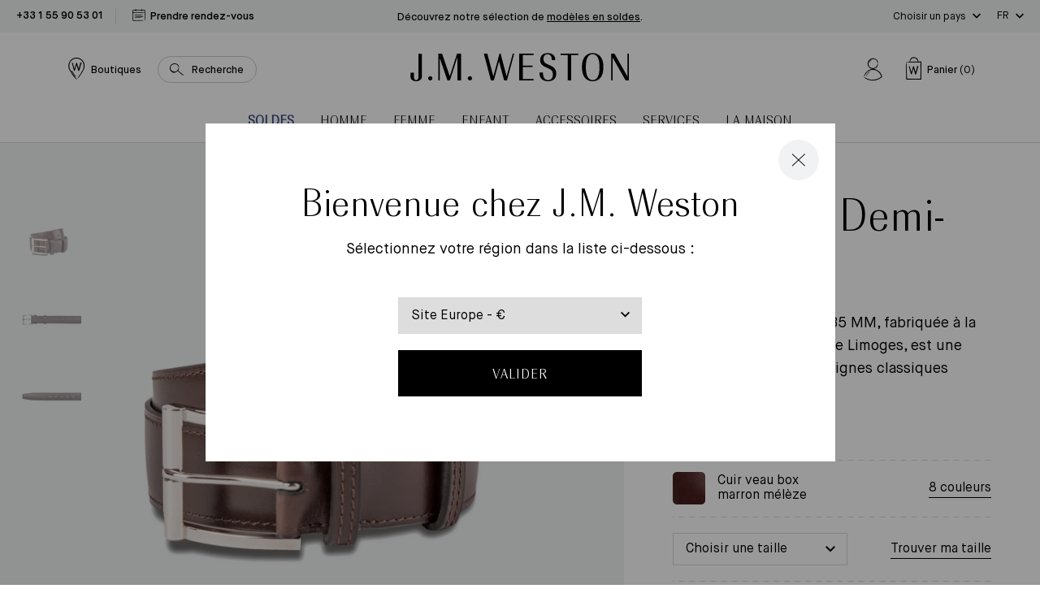

--- FILE ---
content_type: text/html; charset=utf-8
request_url: https://eu.jmweston.com/products/ceinture-demi-jonc-cuir-veau-box-marron-meleze
body_size: 61264
content:
<!doctype html>
<!--[if IE 9]> <html class="ie9 no-js supports-no-cookies" lang="fr"> <![endif]-->
<!--[if (gt IE 9)|!(IE)]><!--> <html class="no-js supports-no-cookies" lang="fr"> <!--<![endif]-->
<head>

  <meta charset="utf-8" />
  <meta http-equiv="X-UA-Compatible" content="IE=edge" />
  <meta name="viewport" content="width=device-width, initial-scale=1.0, user-scalable=no" />
  <link rel="canonical" href="https://eu.jmweston.com/products/ceinture-demi-jonc-cuir-veau-box-marron-meleze" />

  
    <link rel="shortcut icon" href="//eu.jmweston.com/cdn/shop/files/favicon_32x32_Plan_de_travail_1_32x32.png?v=1622729933" type="image/png">
  
<title>Ceinture Demi-Jonc Cuir veau box marron mélèze
&ndash; J.M. Weston</title><meta name="description" content="La Ceinture Demi-Jonc 35 MM, fabriquée à la main à la manufacture de Limoges, est une pièce intemporelle aux lignes classiques affirmées." />



<meta property="og:site_name" content="J.M. Weston ">
<meta property="og:url" content="https://eu.jmweston.com/products/ceinture-demi-jonc-cuir-veau-box-marron-meleze">
<meta property="og:title" content="Ceinture Demi-Jonc [Cuir veau box marron mélèze]">
<meta property="og:type" content="product">
<meta property="og:description" content="La Ceinture Demi-Jonc 35 MM, fabriquée à la main à la manufacture de Limoges, est une pièce intemporelle aux lignes classiques affirmées."><meta property="product:availability" content="instock">
  <meta property="product:price:amount" content="460,00">
  <meta property="product:price:currency" content="EUR"><meta property="og:image" content="http://eu.jmweston.com/cdn/shop/products/703515400A00-1_1200x600_crop_center.png?v=1627483017">
      <meta property="og:image:secure_url" content="https://eu.jmweston.com/cdn/shop/products/703515400A00-1_1200x600_crop_center.png?v=1627483017">
      <meta property="og:image:width" content="1200">
      <meta property="og:image:height" content="600">
      <meta property="og:image:alt" content="Ceinture Demi-Jonc [Cuir veau box marron mélèze]"><meta property="og:image" content="http://eu.jmweston.com/cdn/shop/products/703515400A00-2_1200x600_crop_center.png?v=1627483017">
      <meta property="og:image:secure_url" content="https://eu.jmweston.com/cdn/shop/products/703515400A00-2_1200x600_crop_center.png?v=1627483017">
      <meta property="og:image:width" content="1200">
      <meta property="og:image:height" content="600">
      <meta property="og:image:alt" content="[hover]"><meta property="og:image" content="http://eu.jmweston.com/cdn/shop/products/703515400A00-3_1200x600_crop_center.png?v=1627483017">
      <meta property="og:image:secure_url" content="https://eu.jmweston.com/cdn/shop/products/703515400A00-3_1200x600_crop_center.png?v=1627483017">
      <meta property="og:image:width" content="1200">
      <meta property="og:image:height" content="600">
      <meta property="og:image:alt" content="Ceinture Demi-Jonc [Cuir veau box marron mélèze]">

<meta name="twitter:site" content="@">
<meta name="twitter:card" content="summary_large_image">
<meta name="twitter:title" content="Ceinture Demi-Jonc [Cuir veau box marron mélèze]">
<meta name="twitter:description" content="La Ceinture Demi-Jonc 35 MM, fabriquée à la main à la manufacture de Limoges, est une pièce intemporelle aux lignes classiques affirmées.">


  
<link href="//eu.jmweston.com/cdn/shop/t/2/assets/vendor@theme.min.css?v=114727000235726451161763025670" rel="stylesheet" type="text/css" media="all" />
  <link href="//eu.jmweston.com/cdn/shop/t/2/assets/theme.min.css?v=15117045569199001831763025670" rel="stylesheet" type="text/css" media="all" />

<style type="text/css">
[data-pattern-value="vice-versa-palladium"] {--pattern-image: url(//eu.jmweston.com/cdn/shop/files/ViceVersa_P_80x80_crop_center.png?v=6344440631915433482);}
[data-pattern-value="vice-versa-or-jaune"] {--pattern-image: url(//eu.jmweston.com/cdn/shop/files/ViceVersa_OJ_5e7a75c9-dc70-44ec-9ab0-8562e91f1506_80x80_crop_center.png?v=13367194024331948684);}
[data-pattern-value="vice-versa-canon-de-fusil-brosse"] {--pattern-image: url(//eu.jmweston.com/cdn/shop/files/ViceVersa_CFB_283181db-451d-44d7-969f-dbe204fda268_80x80_crop_center.png?v=11739604218929054178);}
[data-pattern-value="courcelles-palladium"] {--pattern-image: url(//eu.jmweston.com/cdn/shop/files/Courcelles_Argent_80x80_crop_center.png?v=5075209475727485436);}
[data-pattern-value="courcelles-or-jaune"] {--pattern-image: url(//eu.jmweston.com/cdn/shop/files/Courcelles_OJ_80x80_crop_center.png?v=8061205771015401992);}
[data-pattern-value="courcelles-canon-de-fusil-brosse"] {--pattern-image: url(//eu.jmweston.com/cdn/shop/files/Courcelles_canon_80x80_crop_center.png?v=8232303917349555587);}
[data-pattern-value="vice-versa-noir-mat-anodise"] {--pattern-image: url(//eu.jmweston.com/cdn/shop/files/ViceVersa_NM_0a8a6480-c08b-4587-b6ed-64bab9ca38b6_80x80_crop_center.png?v=2363789166518564699);}
[data-pattern-value="courcelles-noir-mat-anodise"] {--pattern-image: url(//eu.jmweston.com/cdn/shop/files/Courcelles_NM_80x80_crop_center.png?v=16847497523793427624);}
[data-pattern-value="vice-versa-light-gold"] {--pattern-image: url(//eu.jmweston.com/cdn/shop/files/ViceVersa_OJ_5e7a75c9-dc70-44ec-9ab0-8562e91f1506_80x80_crop_center.png?v=13367194024331948684);}
[data-pattern-value="courcelles-light-gold"] {--pattern-image: url(//eu.jmweston.com/cdn/shop/files/Courcelles_OJ_80x80_crop_center.png?v=8061205771015401992);}
[data-pattern-value="vice-versa-brushed-gunmetal"] {--pattern-image: url(//eu.jmweston.com/cdn/shop/files/ViceVersa_CFB_283181db-451d-44d7-969f-dbe204fda268_80x80_crop_center.png?v=11739604218929054178);}
[data-pattern-value="courcelles-brushed-gunmetal"] {--pattern-image: url(//eu.jmweston.com/cdn/shop/files/Courcelles_canon_80x80_crop_center.png?v=8232303917349555587);}
[data-pattern-value="vice-versa-anodized-matt-black"] {--pattern-image: url(//eu.jmweston.com/cdn/shop/files/ViceVersa_NM_0a8a6480-c08b-4587-b6ed-64bab9ca38b6_80x80_crop_center.png?v=2363789166518564699);}
[data-pattern-value="courcelles-anodized-matt-black"] {--pattern-image: url(//eu.jmweston.com/cdn/shop/files/Courcelles_NM_80x80_crop_center.png?v=16847497523793427624);}
[data-pattern-value="vice-versa-palladium"] {--pattern-image: url(//eu.jmweston.com/cdn/shop/files/ViceVersa_P_80x80_crop_center.png?v=6344440631915433482);}
[data-pattern-value="courcelles-palladium"] {--pattern-image: url(//eu.jmweston.com/cdn/shop/files/Courcelles_Argent_80x80_crop_center.png?v=5075209475727485436);}
[data-pattern-value="square-or-jaune"] {--pattern-image: url(//eu.jmweston.com/cdn/shop/files/Boucle_square_or_jaune_80x80_crop_center.png?v=4491646685073289552);}
[data-pattern-value="square-palladium"] {--pattern-image: url(//eu.jmweston.com/cdn/shop/files/Boucle_square_palladium_80x80_crop_center.png?v=18340316924262278246);}
[data-pattern-value="square-canon-de-fusil-satine"] {--pattern-image: url(//eu.jmweston.com/cdn/shop/files/Boucle_square_canon_de_fusil_brosse_80x80_crop_center.png?v=12541829357555970387);}
[data-pattern-value="square-light-gold"] {--pattern-image: url(//eu.jmweston.com/cdn/shop/files/Boucle_square_or_jaune_80x80_crop_center.png?v=4491646685073289552);}
[data-pattern-value="square-satinated-gunmetal"] {--pattern-image: url(//eu.jmweston.com/cdn/shop/files/Boucle_square_canon_de_fusil_brosse_80x80_crop_center.png?v=12541829357555970387);}</style><style type="text/css">
[data-pattern-value="bergeronnette"] {--pattern-image: url(//eu.jmweston.com/cdn/shop/files/Bergeronette_80x80_crop_center.jpg?v=8143481577605310795);}
[data-pattern-value="bleu"] {--pattern-image: url(//eu.jmweston.com/cdn/shop/files/Bleu_80x80_crop_center.jpg?v=1539510702855110486);}
[data-pattern-value="bordeaux"] {--pattern-image: url(//eu.jmweston.com/cdn/shop/files/Bordeaux_80x80_crop_center.jpg?v=10636065641525562593);}
[data-pattern-value="coton-noir"] {--pattern-image: url(//eu.jmweston.com/cdn/shop/files/Coton_noir_80x80_crop_center.jpg?v=8676730112136361730);}
[data-pattern-value="velours-de-chevre-marron"] {--pattern-image: url(//eu.jmweston.com/cdn/shop/files/visuel_fp_temporaire_80x80_crop_center.jpg?v=10448880177402505752);}
[data-pattern-value="coton-beige"] {--pattern-image: url(//eu.jmweston.com/cdn/shop/files/Coton_beige_80x80_crop_center.jpg?v=11890861237273146940);}
[data-pattern-value="coton-blanc"] {--pattern-image: url(//eu.jmweston.com/cdn/shop/files/Coton_blanc_80x80_crop_center.jpg?v=16501902870607908555);}
[data-pattern-value="coton-bleu-gris"] {--pattern-image: url(//eu.jmweston.com/cdn/shop/files/Coton_bleu_gris_80x80_crop_center.jpg?v=8553609654487440309);}
[data-pattern-value="coton-bleu-jeans"] {--pattern-image: url(//eu.jmweston.com/cdn/shop/files/Coton_bleu_jean_80x80_crop_center.jpg?v=9510796675435304749);}
[data-pattern-value="coton-bleu-marine"] {--pattern-image: url(//eu.jmweston.com/cdn/shop/files/Coton_bleu_marine_80x80_crop_center.jpg?v=14589618465112956555);}
[data-pattern-value="coton-burgundy"] {--pattern-image: url(//eu.jmweston.com/cdn/shop/files/Coton_burgundy_80x80_crop_center.jpg?v=6922505114456342337);}
[data-pattern-value="coton-flanelle"] {--pattern-image: url(//eu.jmweston.com/cdn/shop/files/Coton_flanelle_80x80_crop_center.jpg?v=15045143773519092779);}
[data-pattern-value="coton-grenat"] {--pattern-image: url(//eu.jmweston.com/cdn/shop/files/Coton_grenat_80x80_crop_center.jpg?v=15197216813346625998);}
[data-pattern-value="coton-gris-anthracite"] {--pattern-image: url(//eu.jmweston.com/cdn/shop/files/Coton_gris_anthracite_80x80_crop_center.jpg?v=1404352985671968643);}
[data-pattern-value="coton-kaki"] {--pattern-image: url(//eu.jmweston.com/cdn/shop/files/Coton_kaki_80x80_crop_center.jpg?v=14339519235673563927);}
[data-pattern-value="coton-marron-chocolat"] {--pattern-image: url(//eu.jmweston.com/cdn/shop/files/Coton_marron_chocolat_80x80_crop_center.jpg?v=8858819509445225036);}
[data-pattern-value="coton-parme"] {--pattern-image: url(//eu.jmweston.com/cdn/shop/files/Coton_Parme_80x80_crop_center.jpg?v=5387926386245586086);}
[data-pattern-value="coton-rose"] {--pattern-image: url(//eu.jmweston.com/cdn/shop/files/Coton_rose_80x80_crop_center.jpg?v=16663637576220156397);}
[data-pattern-value="coton-rouge"] {--pattern-image: url(//eu.jmweston.com/cdn/shop/files/Coton_rouge_80x80_crop_center.jpg?v=11749845254788920736);}
[data-pattern-value="coton-terra-cotta"] {--pattern-image: url(//eu.jmweston.com/cdn/shop/files/Coton_terra_cotta_80x80_crop_center.jpg?v=15611128791742923993);}
[data-pattern-value="coton-vert-sapin"] {--pattern-image: url(//eu.jmweston.com/cdn/shop/files/Coton_vert_sapin_80x80_crop_center.jpg?v=10335017467141291732);}
[data-pattern-value="coton-vigogne"] {--pattern-image: url(//eu.jmweston.com/cdn/shop/files/Coton_vigogne_80x80_crop_center.jpg?v=13775214998096439726);}
[data-pattern-value="cuir-agneau-marron-bergeronnette-doublure-soie"] {--pattern-image: url(//eu.jmweston.com/cdn/shop/files/Cuir_agneau_marron_bergeronnette_doublure_soie_80x80_crop_center.jpg?v=2874539223939231977);}
[data-pattern-value="cuir-agneau-noir-doublure-soie"] {--pattern-image: url(//eu.jmweston.com/cdn/shop/files/Cuir_agneau_noir_doublure_soie_80x80_crop_center.jpg?v=17692949922054672217);}
[data-pattern-value="cuir-chevre-velours-bleu-davant"] {--pattern-image: url(//eu.jmweston.com/cdn/shop/files/Cuir_chevre_velours_bleu_d_avant_80x80_crop_center.jpg?v=8372591651062796279);}
[data-pattern-value="cuir-chevre-velours-bleu-marine"] {--pattern-image: url(//eu.jmweston.com/cdn/shop/files/cuir_chevre_velours_bleu_marine_f8407b34-bd93-42ba-84bd-7b99fd9ad509_80x80_crop_center.jpg?v=3352274741941429128);}
[data-pattern-value="cuir-chevre-velours-brun"] {--pattern-image: url(//eu.jmweston.com/cdn/shop/files/Cuir_Chevre_Velours_brun_80x80_crop_center.jpg?v=10306832224006874507);}
[data-pattern-value="cuir-chevre-velours-marron-doublure-cachemire"] {--pattern-image: url(//eu.jmweston.com/cdn/shop/files/Cuir_chevre_velours_marron_doublure_cachemire_80x80_crop_center.jpg?v=2226282022558684988);}
[data-pattern-value="cuir-chevre-velours-marron-ebene"] {--pattern-image: url(//eu.jmweston.com/cdn/shop/files/Cuir_chevre_velours_marron_Ebene_80x80_crop_center.jpg?v=10972775478361720887);}
[data-pattern-value="cuir-chevre-velours-noir"] {--pattern-image: url(//eu.jmweston.com/cdn/shop/files/Cuir_chevre_velours_noir_80x80_crop_center.jpg?v=4480199564612511010);}
[data-pattern-value="cuir-chevre-velours-noir-doublure-cachemire"] {--pattern-image: url(//eu.jmweston.com/cdn/shop/files/Cuir_chevre_velours_noir_doublure_cachemire_80x80_crop_center.jpg?v=4480199564612511010);}
[data-pattern-value="cuir-chevre-velours-terra-cotta"] {--pattern-image: url(//eu.jmweston.com/cdn/shop/files/Cuir_chevre_velours_terra_cotta_80x80_crop_center.jpg?v=9154409493326096699);}
[data-pattern-value="cuir-dalligator-marron-gold"] {--pattern-image: url(//eu.jmweston.com/cdn/shop/files/Cuir_d_alligator_marron_gold_80x80_crop_center.jpg?v=291090545699617857);}
[data-pattern-value="cuir-dalligator-noir"] {--pattern-image: url(//eu.jmweston.com/cdn/shop/files/Cuir_d_alligator_noir_80x80_crop_center.jpg?v=10443954509350909780);}
[data-pattern-value="cuir-de-chevre-velours-noir"] {--pattern-image: url(//eu.jmweston.com/cdn/shop/files/Cuir_de_chevre_velours_noir_80x80_crop_center.jpg?v=4480199564612511010);}
[data-pattern-value="cuir-de-lezard-marron-noisette"] {--pattern-image: url(//eu.jmweston.com/cdn/shop/files/Cuir_de_lezard_marron_noisette_80x80_crop_center.jpg?v=5893720376315326802);}
[data-pattern-value="cuir-de-lezard-noir"] {--pattern-image: url(//eu.jmweston.com/cdn/shop/files/Cuir_de_lezard_noir_80x80_crop_center.jpg?v=11998209579130729725);}
[data-pattern-value="cuir-de-vache-tannage-vegetal-nature"] {--pattern-image: url(//eu.jmweston.com/cdn/shop/files/Cuir_de_vache_tannage_vegetal_nature_80x80_crop_center.jpg?v=14231606067541864449);}
[data-pattern-value="cuir-de-vache-tannage-vegetal-naturel"] {--pattern-image: url(//eu.jmweston.com/cdn/shop/files/Cuir_de_vache_tannage_vegetal_naturel_80x80_crop_center.jpg?v=14231606067541864449);}
[data-pattern-value="cuir-taurillon-bleu-jeans-cuir-veau-liege-noir"] {--pattern-image: url(//eu.jmweston.com/cdn/shop/files/Cuir_taurillon_bleu_jeans_cuir_veau_liege_noir_80x80_crop_center.jpg?v=2913090683017868107);}
[data-pattern-value="cuir-taurillon-marron-meleze-cuir-veau-liege-noir"] {--pattern-image: url(//eu.jmweston.com/cdn/shop/files/Cuir_taurillon_marron_meleze_cuir_veau_liege_noir_80x80_crop_center.jpg?v=7550000072192473537);}
[data-pattern-value="cuir-taurillon-marron-meleze-et-cuir-veau-liege-noir"] {--pattern-image: url(//eu.jmweston.com/cdn/shop/files/Cuir_taurillon_marron_meleze_et_cuir_veau_liege_noir_-_Copie_80x80_crop_center.jpg?v=7550000072192473537);}
[data-pattern-value="cuir-taurillon-noir-doublure-veau-gold"] {--pattern-image: url(//eu.jmweston.com/cdn/shop/files/Cuir_taurillon_noir_doublure_veau_gold_80x80_crop_center.jpg?v=11857549373819435849);}
[data-pattern-value="cuir-tresse-chevre-lisse-noir"] {--pattern-image: url(//eu.jmweston.com/cdn/shop/files/Cuir_tresse_chevre_lisse_noir_80x80_crop_center.jpg?v=17179389607710169125);}
[data-pattern-value="cuir-tresse-chevre-velours-bleu"] {--pattern-image: url(//eu.jmweston.com/cdn/shop/files/Cuir_tresse_chevre_velours_bleu_80x80_crop_center.jpg?v=10050417530344409295);}
[data-pattern-value="cuir-tresse-chevre-velours-ebene"] {--pattern-image: url(//eu.jmweston.com/cdn/shop/files/Cuir_tresse_chevre_velours_ebene_80x80_crop_center.jpg?v=16685310480123690471);}
[data-pattern-value="cuir-veau-box-blanc"] {--pattern-image: url(//eu.jmweston.com/cdn/shop/files/Cuir_veau_box_blanc_80x80_crop_center.jpg?v=2388123482869179299);}
[data-pattern-value="cuir-veau-box-bleu"] {--pattern-image: url(//eu.jmweston.com/cdn/shop/files/Cuir_veau_box_bleu_80x80_crop_center.jpg?v=13721289962321906220);}
[data-pattern-value="cuir-veau-box-bleu-blanc"] {--pattern-image: url(//eu.jmweston.com/cdn/shop/files/Cuir_veau_box_bleu_blanc_80x80_crop_center.jpg?v=13721289962321906220);}
[data-pattern-value="cuir-veau-finition-russia-marron-chene"] {--pattern-image: url(//eu.jmweston.com/cdn/shop/files/Cuir_veau_finition_russia_marron_chene_80x80_crop_center.jpg?v=2086062458458361588);}
[data-pattern-value="cuir-veau-finition-russia-noir"] {--pattern-image: url(//eu.jmweston.com/cdn/shop/files/Cuir_veau_finition_russia_noir_80x80_crop_center.jpg?v=8578410664486025075);}
[data-pattern-value="cuir-veau-graine-blanc"] {--pattern-image: url(//eu.jmweston.com/cdn/shop/files/Cuir_veau_graine_blanc_80x80_crop_center.jpg?v=2250074088355212745);}
[data-pattern-value="cuir-veau-graine-marron-gold"] {--pattern-image: url(//eu.jmweston.com/cdn/shop/files/Cuir_veau_graine_marron_gold_80x80_crop_center.jpg?v=13306404970132974971);}
[data-pattern-value="cuir-veau-graine-noir"] {--pattern-image: url(//eu.jmweston.com/cdn/shop/files/cuir_veau_graine_noir_f7a35626-bd4c-47e7-8c50-355b03883624_80x80_crop_center.jpg?v=9659593842122858749);}
[data-pattern-value="cuir-veau-graine-noir-veau-velours-gris-poivre"] {--pattern-image: url(//eu.jmweston.com/cdn/shop/files/Cuir_veau_graine_noir_veau_velours_gris_poivre_80x80_crop_center.jpg?v=1132116590958796558);}
[data-pattern-value="cuir-veau-graine-noir-mat"] {--pattern-image: url(//eu.jmweston.com/cdn/shop/files/Cuir_veau_graine_noir_mat_80x80_crop_center.jpg?v=17996045187934231507);}
[data-pattern-value="cuir-veau-lisse-beige-cuir-veau-velours-biscuit"] {--pattern-image: url(//eu.jmweston.com/cdn/shop/files/Cuir_veau_lisse_beige_cuir_veau_velours_biscuit_80x80_crop_center.jpg?v=989278408998692948);}
[data-pattern-value="cuir-veau-lisse-beige-details-blancs"] {--pattern-image: url(//eu.jmweston.com/cdn/shop/files/Cuir_veau_lisse_beige_details_blancs_80x80_crop_center.jpg?v=16509242745551961783);}
[data-pattern-value="cuir-veau-lisse-blanc"] {--pattern-image: url(//eu.jmweston.com/cdn/shop/files/Cuir_veau_lisse_blanc_80x80_crop_center.jpg?v=2388123482869179299);}
[data-pattern-value="cuir-veau-lisse-blanc-casse-cuir-veau-velours-gris-clair"] {--pattern-image: url(//eu.jmweston.com/cdn/shop/files/Cuir_veau_lisse_blanc_casse_cuir_veau_velours_gris_clair_80x80_crop_center.jpg?v=2388123482869179299);}
[data-pattern-value="cuir-veau-lisse-blanc-details-bleu-et-rouge"] {--pattern-image: url(//eu.jmweston.com/cdn/shop/files/Cuir_veau_lisse_blanc_details_bleu_et_rouge_80x80_crop_center.jpg?v=2388123482869179299);}
[data-pattern-value="cuir-veau-lisse-blanc-details-bleu-marine-orange-terre-battue"] {--pattern-image: url(//eu.jmweston.com/cdn/shop/files/Cuir_veau_lisse_blanc_details_bleu_marine_orange_terre_battue_80x80_crop_center.jpg?v=2388123482869179299);}
[data-pattern-value="cuir-veau-lisse-blanc-details-noirs"] {--pattern-image: url(//eu.jmweston.com/cdn/shop/files/Cuir_veau_lisse_blanc_details_Noirs_80x80_crop_center.jpg?v=2388123482869179299);}
[data-pattern-value="cuir-veau-lisse-bleu-marine"] {--pattern-image: url(//eu.jmweston.com/cdn/shop/files/Cuir_veau_lisse_bleu_marine_80x80_crop_center.jpg?v=6189197464158945130);}
[data-pattern-value="cuir-veau-lisse-bordeaux"] {--pattern-image: url(//eu.jmweston.com/cdn/shop/files/Cuir_veau_lisse_bordeaux_80x80_crop_center.jpg?v=12331507452143228560);}
[data-pattern-value="cuir-veau-lisse-effet-nuance-noir"] {--pattern-image: url(//eu.jmweston.com/cdn/shop/files/Cuir_veau_lisse_effet_nuance_noir_80x80_crop_center.jpg?v=8578410664486025075);}
[data-pattern-value="cuir-veau-lisse-finition-tamponato-bleu"] {--pattern-image: url(//eu.jmweston.com/cdn/shop/files/Cuir_veau_lisse_finition_tamponato_Bleu_80x80_crop_center.jpg?v=1539510702855110486);}
[data-pattern-value="cuir-veau-lisse-finition-tamponato-noir"] {--pattern-image: url(//eu.jmweston.com/cdn/shop/files/Cuir_veau_lisse_finition_tamponato_Noir_80x80_crop_center.jpg?v=3230526244878673696);}
[data-pattern-value="cuir-veau-lisse-finition-tamponato-bordeaux-et-noir"] {--pattern-image: url(//eu.jmweston.com/cdn/shop/files/Cuir_veau_lisse_finition_tamponato_Bordeaux_et_Noir_80x80_crop_center.jpg?v=7839379958957380948);}
[data-pattern-value="cuir-veau-lisse-gris-details-blancs"] {--pattern-image: url(//eu.jmweston.com/cdn/shop/files/Cuir_veau_lisse_gris_details_blancs_80x80_crop_center.jpg?v=7716763115865818361);}
[data-pattern-value="cuir-veau-lisse-marron-bergeronnette-cuir-veau-liege-noir"] {--pattern-image: url(//eu.jmweston.com/cdn/shop/files/Cuir_lisse_marron_bergeronnette_cuir_veau_liege_noir_80x80_crop_center.jpg?v=8143481577605310795);}
[data-pattern-value="cuir-veau-lisse-marron-cafe-doublure-veau-gold"] {--pattern-image: url(//eu.jmweston.com/cdn/shop/files/Cuir_veau_lisse_marron_cafe_doublure_veau_gold_80x80_crop_center.jpg?v=1679818650727568656);}
[data-pattern-value="cuir-veau-lisse-marron-ebene-avec-nuances"] {--pattern-image: url(//eu.jmweston.com/cdn/shop/files/Cuir_veau_lisse_marron_ebene_avec_nuances_80x80_crop_center.jpg?v=18330139208110606375);}
[data-pattern-value="cuir-veau-lisse-marron-meleze"] {--pattern-image: url(//eu.jmweston.com/cdn/shop/files/Cuir_veau_lisse_marron_meleze_80x80_crop_center.jpg?v=5081548389810298894);}
[data-pattern-value="cuir-veau-lisse-marron-meleze-cuir-veau-box-marron-bergeronette"] {--pattern-image: url(//eu.jmweston.com/cdn/shop/files/Cuir_veau_lisse_marron_meleze_cuir_veau_box_marron_bergeronette_80x80_crop_center.jpg?v=5081548389810298894);}
[data-pattern-value="cuir-veau-lisse-noir"] {--pattern-image: url(//eu.jmweston.com/cdn/shop/files/Cuir_veau_lisse_noir_80x80_crop_center.jpg?v=3230526244878673696);}
[data-pattern-value="cuir-veau-lisse-noir-cuir-veau-box-bleu-marine"] {--pattern-image: url(//eu.jmweston.com/cdn/shop/files/Cuir_veau_lisse_noir_cuir_veau_box_bleu_marine_80x80_crop_center.jpg?v=3230526244878673696);}
[data-pattern-value="cuir-veau-lisse-noir-doublure-veau-gold"] {--pattern-image: url(//eu.jmweston.com/cdn/shop/files/Cuir_veau_lisse_noir_doublure_veau_gold_80x80_crop_center.jpg?v=8578410664486025075);}
[data-pattern-value="cuir-veau-lisse-noir-avec-nuances"] {--pattern-image: url(//eu.jmweston.com/cdn/shop/files/Cuir_veau_lisse_noir_avec_nuances_80x80_crop_center.jpg?v=8578410664486025075);}
[data-pattern-value="cuir-veau-lisse-noir-details-blancs"] {--pattern-image: url(//eu.jmweston.com/cdn/shop/files/Cuir_veau_lisse_noir_details_blancs_80x80_crop_center.jpg?v=8578410664486025075);}
[data-pattern-value="cuir-veau-lisse-quadrille-bleu-et-blanc-cuir-veau-box-bleu-marine"] {--pattern-image: url(//eu.jmweston.com/cdn/shop/files/Cuir_veau_lisse_quadrille_bleu_et_blanc_cuir_veau_box_bleu_marine_80x80_crop_center.jpg?v=10734221469061567375);}
[data-pattern-value="cuir-veau-lisse-souple-noir"] {--pattern-image: url(//eu.jmweston.com/cdn/shop/files/Cuir_veau_lisse_souple_noir_80x80_crop_center.jpg?v=8578410664486025075);}
[data-pattern-value="cuir-veau-velours-beige"] {--pattern-image: url(//eu.jmweston.com/cdn/shop/files/Cuir_veau_velours_beige_80x80_crop_center.jpg?v=8272719176612677322);}
[data-pattern-value="cuir-veau-velours-bleu"] {--pattern-image: url(//eu.jmweston.com/cdn/shop/files/Cuir_veau_velours_bleu_80x80_crop_center.jpg?v=261894384538518629);}
[data-pattern-value="cuir-veau-velours-bleu-veau-souple-bleu-marine"] {--pattern-image: url(//eu.jmweston.com/cdn/shop/files/Cuir_veau_velours_bleu_veau_souple_bleu_marine_80x80_crop_center.jpg?v=910972518073617076);}
[data-pattern-value="cuir-veau-velours-bleu-veau-souple-noir"] {--pattern-image: url(//eu.jmweston.com/cdn/shop/files/Cuir_veau_velours_bleu_veau_souple_noir_80x80_crop_center.jpg?v=261894384538518629);}
[data-pattern-value="cuir-veau-velours-bleu-marine"] {--pattern-image: url(//eu.jmweston.com/cdn/shop/files/Cuir_veau_velours_bleu_marine_80x80_crop_center.jpg?v=261894384538518629);}
[data-pattern-value="cuir-veau-velours-bleu-marine-essentiel"] {--pattern-image: url(//eu.jmweston.com/cdn/shop/files/Cuir_veau_velours_bleu_marine_essentiel_80x80_crop_center.jpg?v=11631163323103641450);}
[data-pattern-value="cuir-veau-velours-bleu-marine-essentiel-cuir-veau-liege-noir"] {--pattern-image: url(//eu.jmweston.com/cdn/shop/files/Cuir_veau_velours_bleu_marine_essentiel_cuir_veau_liege_noir_80x80_crop_center.jpg?v=261894384538518629);}
[data-pattern-value="cuir-veau-velours-camel"] {--pattern-image: url(//eu.jmweston.com/cdn/shop/files/Cuir_veau_velours_camel_80x80_crop_center.jpg?v=17097325059576082279);}
[data-pattern-value="cuir-veau-velours-gris-asphalte"] {--pattern-image: url(//eu.jmweston.com/cdn/shop/files/Cuir_veau_velours_gris_asphalte_80x80_crop_center.jpg?v=273815952577509611);}
[data-pattern-value="cuir-veau-velours-kaki"] {--pattern-image: url(//eu.jmweston.com/cdn/shop/files/cuir_veau_velours_kaki_bbed0d3c-3392-458e-8c7d-2760baf691b8_80x80_crop_center.jpg?v=13515270590281483965);}
[data-pattern-value="cuir-veau-velours-marron"] {--pattern-image: url(//eu.jmweston.com/cdn/shop/files/Cuir_veau_velours_marron_80x80_crop_center.jpg?v=3393778326613610511);}
[data-pattern-value="cuir-veau-velours-marron-veau-box-marron-meleze"] {--pattern-image: url(//eu.jmweston.com/cdn/shop/files/Cuir_veau_velours_marron_veau_box_marron_meleze_80x80_crop_center.jpg?v=3393778326613610511);}
[data-pattern-value="cuir-veau-velours-marron-bergeronnette-veau-box-rouge-etrusco"] {--pattern-image: url(//eu.jmweston.com/cdn/shop/files/Cuir_veau_velours_marron_80x80_crop_center.jpg?v=3393778326613610511);}
[data-pattern-value="cuir-veau-velours-marron-meleze"] {--pattern-image: url(//eu.jmweston.com/cdn/shop/files/Cuir_veau_velours_marron_meleze_80x80_crop_center.jpg?v=14914082744942955509);}
[data-pattern-value="cuir-veau-velours-marron-taupe-veau-box-noir"] {--pattern-image: url(//eu.jmweston.com/cdn/shop/files/Cuir_veau_velours_marron_taupe_veau_box_noir_80x80_crop_center.jpg?v=7848462162791426615);}
[data-pattern-value="cuir-veau-velours-noir"] {--pattern-image: url(//eu.jmweston.com/cdn/shop/files/Cuir_veau_velours_noir_80x80_crop_center.jpg?v=1743763606120272164);}
[data-pattern-value="cuir-veau-velours-noir-cuir-veau-liege-noir"] {--pattern-image: url(//eu.jmweston.com/cdn/shop/files/Cuir_veau_velours_noir_cuir_veau_liege_noir_80x80_crop_center.jpg?v=1743763606120272164);}
[data-pattern-value="cuir-veau-velours-rouge"] {--pattern-image: url(//eu.jmweston.com/cdn/shop/files/Velours_rouge_80x80_crop_center.jpg?v=9590264840518735284);}
[data-pattern-value="cuir-veau-velours-rouge-veau-souple-bleu"] {--pattern-image: url(//eu.jmweston.com/cdn/shop/files/Cuir_veau_velours_rouge_veau_souple_bleu_80x80_crop_center.png?v=10978638164673269447);}
[data-pattern-value="cuir-veau-velours-sable"] {--pattern-image: url(//eu.jmweston.com/cdn/shop/files/cuir_veau_velours_sable_acaaf77c-7e7b-453a-b6d1-176d54bcce78_80x80_crop_center.jpg?v=14602311814261278947);}
[data-pattern-value="cuir-veau-velours-sable-cuir-veau-liege-noir"] {--pattern-image: url(//eu.jmweston.com/cdn/shop/files/Cuir_veau_velours_sable_cuir_veau_liege_noir_80x80_crop_center.jpg?v=2853290000071893945);}
[data-pattern-value="cuir-veau-vernis-blanc"] {--pattern-image: url(//eu.jmweston.com/cdn/shop/files/Cuir_veau_vernis_blanc_80x80_crop_center.jpg?v=1107313812380636992);}
[data-pattern-value="cuir-veau-vernis-noir"] {--pattern-image: url(//eu.jmweston.com/cdn/shop/files/Cuir_veau_vernis_noir_80x80_crop_center.jpg?v=14811069299787977976);}
[data-pattern-value="cuir-veau-vernis-nude"] {--pattern-image: url(//eu.jmweston.com/cdn/shop/files/Cuir_veau_vernis_nude_80x80_crop_center.jpg?v=7570576099296072509);}
[data-pattern-value="cuir-veau-vernis-rose-poudre"] {--pattern-image: url(//eu.jmweston.com/cdn/shop/files/Cuir_veau_vernis_rose_poudre_80x80_crop_center.jpg?v=7823209543705278624);}
[data-pattern-value="incolore"] {--pattern-image: url(//eu.jmweston.com/cdn/shop/files/Incolore_80x80_crop_center.jpg?v=16638249630869961565);}
[data-pattern-value="laine-bleu-marine"] {--pattern-image: url(//eu.jmweston.com/cdn/shop/files/Laine_bleu_marine_80x80_crop_center.jpg?v=14589618465112956555);}
[data-pattern-value="laine-gris-anthracite"] {--pattern-image: url(//eu.jmweston.com/cdn/shop/files/Laine_gris_anthracite_80x80_crop_center.jpg?v=1404352985671968643);}
[data-pattern-value="laine-noir"] {--pattern-image: url(//eu.jmweston.com/cdn/shop/files/Laine_noir_80x80_crop_center.jpg?v=8676730112136361730);}
[data-pattern-value="marron-fonce"] {--pattern-image: url(//eu.jmweston.com/cdn/shop/files/Marron_fonce_80x80_crop_center.jpg?v=14893385468321029120);}
[data-pattern-value="marron-moyen"] {--pattern-image: url(//eu.jmweston.com/cdn/shop/files/Marron_moyen_80x80_crop_center.jpg?v=3868965247661464640);}
[data-pattern-value="meleze"] {--pattern-image: url(//eu.jmweston.com/cdn/shop/files/Meleze_80x80_crop_center.jpg?v=14893385468321029120);}
[data-pattern-value="noir"] {--pattern-image: url(//eu.jmweston.com/cdn/shop/files/Noir_cirage_80x80_crop_center.jpg?v=12239543620441869538);}
[data-pattern-value="cuir-veau-box-bordeaux-toucan"] {--pattern-image: url(//eu.jmweston.com/cdn/shop/files/Cuir_veau_box_bordeaux_toucan_80x80_crop_center.jpg?v=12331507452143228560);}
[data-pattern-value="cuir-veau-box-burgundy"] {--pattern-image: url(//eu.jmweston.com/cdn/shop/files/Cuir_veau_box_burgundy_80x80_crop_center.jpg?v=9099725788294701665);}
[data-pattern-value="cuir-veau-box-burgundy-cuir-veau-box-bleu-marine-essentiel"] {--pattern-image: url(//eu.jmweston.com/cdn/shop/files/Cuir_veau_box_burgundy_cuir_veau_box_marine_essentiel_80x80_crop_center.jpg?v=9099725788294701665);}
[data-pattern-value="cuir-veau-box-burgundy-cuir-veau-box-marine-essentiel"] {--pattern-image: url(//eu.jmweston.com/cdn/shop/files/Cuir_veau_box_burgundy_cuir_veau_box_marine_essentiel_80x80_crop_center.jpg?v=9099725788294701665);}
[data-pattern-value="cuir-veau-box-camaieux-de-marron"] {--pattern-image: url(//eu.jmweston.com/cdn/shop/files/Cuir_veau_box_camaieux_de_marron_80x80_crop_center.jpg?v=9592078065145607031);}
[data-pattern-value="cuir-veau-box-marron-bergeronnette"] {--pattern-image: url(//eu.jmweston.com/cdn/shop/files/cuir_veau_box_marron_bergeronnette_80x80_crop_center.jpg?v=17604462362872945286);}
[data-pattern-value="cuir-veau-box-marron-bergeronnette-cuir-veau-velours-beige"] {--pattern-image: url(//eu.jmweston.com/cdn/shop/files/Cuir_veau_box_marron_bergeronnette_cuir_veau_velours_beige_80x80_crop_center.jpg?v=8143481577605310795);}
[data-pattern-value="cuir-veau-box-marron-meleze"] {--pattern-image: url(//eu.jmweston.com/cdn/shop/files/Cuir_veau_box_marron_meleze_80x80_crop_center.jpg?v=5081548389810298894);}
[data-pattern-value="cuir-veau-box-marron-meleze-et-veau-lisse-imprime-motif-reliure"] {--pattern-image: url(//eu.jmweston.com/cdn/shop/files/Cuir_veau_box_marron_meleze_et_veau_lisse_imprime_motif_reliure_80x80_crop_center.jpg?v=17398134772357366180);}
[data-pattern-value="cuir-veau-box-noir"] {--pattern-image: url(//eu.jmweston.com/cdn/shop/files/Cuir_veau_box_noir_80x80_crop_center.jpg?v=8578410664486025075);}
[data-pattern-value="cuir-veau-box-noir-bleu-ocean"] {--pattern-image: url(//eu.jmweston.com/cdn/shop/files/Cuir_veau_box_noir_bleu_ocean_80x80_crop_center.jpg?v=8578410664486025075);}
[data-pattern-value="cuir-veau-box-noir-cuir-veau-box-marron-meleze"] {--pattern-image: url(//eu.jmweston.com/cdn/shop/files/Cuir_veau_box_noir_cuir_veau_box_marron_meleze_80x80_crop_center.jpg?v=8578410664486025075);}
[data-pattern-value="cuir-veau-box-noir-marron-bergeronnette"] {--pattern-image: url(//eu.jmweston.com/cdn/shop/files/Cuir_veau_box_noir_marron_bergeronnette_80x80_crop_center.jpg?v=8578410664486025075);}
[data-pattern-value="cuir-veau-box-noir-veau-tannage-vegetal"] {--pattern-image: url(//eu.jmweston.com/cdn/shop/files/Cuir_veau_box_noir_veau_tannage_vegetal_80x80_crop_center.jpg?v=8578410664486025075);}
[data-pattern-value="cuir-veau-box-noir-et-veau-lisse-imprime-motif-papier-buvard"] {--pattern-image: url(//eu.jmweston.com/cdn/shop/files/Cuir_veau_box_noir_et_veau_lisse_imprime_motif_papier_buvard_80x80_crop_center.jpg?v=13430085600195688450);}
[data-pattern-value="cuir-veau-box-rouge-etrusco"] {--pattern-image: url(//eu.jmweston.com/cdn/shop/files/Cuir_veau_box_rouge_etrusco_80x80_crop_center.jpg?v=15093554032807814649);}
[data-pattern-value="cuir-veau-box-terre-dombre"] {--pattern-image: url(//eu.jmweston.com/cdn/shop/files/Cuir_veau_box_terre_d_ombre_80x80_crop_center.jpg?v=10179971550234738053);}
[data-pattern-value="cuir-veau-box-terre-dombre-cuir-veau-box-noir"] {--pattern-image: url(//eu.jmweston.com/cdn/shop/files/Cuir_veau_box_terre_d_ombre_cuir_veau_box_noir_80x80_crop_center.jpg?v=10179971550234738053);}
[data-pattern-value="cuir-veau-box-vert"] {--pattern-image: url(//eu.jmweston.com/cdn/shop/files/cuir_veau_box_vert_17a84210-dae1-4505-bd0b-20c89bc9be96_80x80_crop_center.jpg?v=2206815197480087054);}
[data-pattern-value="cuir-veau-box-veau-finition-patinee-veau-nubuck-gris"] {--pattern-image: url(//eu.jmweston.com/cdn/shop/files/Cuir_veau_box_veau_finition_patinee_veau_nubuck_gris_80x80_crop_center.jpg?v=3230526244878673696);}
[data-pattern-value="cuir-veau-finition-horse-rouge-porto"] {--pattern-image: url(//eu.jmweston.com/cdn/shop/files/Cuir_veau_finition_horse_rouge_porto_80x80_crop_center.jpg?v=14759896122919723310);}
[data-pattern-value="cuir-veau-finition-patinee-bordeaux"] {--pattern-image: url(//eu.jmweston.com/cdn/shop/files/Cuir_veau_finition_patinee_bordeaux_80x80_crop_center.jpg?v=3547873107602804528);}
[data-pattern-value="cuir-veau-finition-patinee-marron-bergeronnette"] {--pattern-image: url(//eu.jmweston.com/cdn/shop/files/Cuir_veau_finition_patinee_marron_bergeronnette_80x80_crop_center.jpg?v=8143481577605310795);}
[data-pattern-value="cuir-veau-finition-patinee-marron-meleze"] {--pattern-image: url(//eu.jmweston.com/cdn/shop/files/Cuir_veau_finition_patinee_marron_meleze_80x80_crop_center.jpg?v=5081548389810298894);}
[data-pattern-value="cuir-veau-finition-patinee-marron-meleze-marron-bergeronnette"] {--pattern-image: url(//eu.jmweston.com/cdn/shop/files/Cuir_veau_finition_patinee_marron_meleze_marron_bergeronnette_80x80_crop_center.jpg?v=5081548389810298894);}
[data-pattern-value="nubuck-bleu-davant"] {--pattern-image: url(//eu.jmweston.com/cdn/shop/files/Nubuck_bleu_d_avant_80x80_crop_center.jpg?v=8327411891067727982);}
[data-pattern-value="nubuck-bleu-marine"] {--pattern-image: url(//eu.jmweston.com/cdn/shop/files/Nubuck_bleu_marine_80x80_crop_center.jpg?v=779983947275571649);}
[data-pattern-value="nubuck-bleu-marine-cuir-veau-lisse-orange-terre-battue"] {--pattern-image: url(//eu.jmweston.com/cdn/shop/files/Nubuck_bleu_marine_cuir_veau_lisse_orange_terre_battue_80x80_crop_center.jpg?v=779983947275571649);}
[data-pattern-value="nubuck-bleu-marine-pampilles-bicolores"] {--pattern-image: url(//eu.jmweston.com/cdn/shop/files/Nubuck_bleu_marine_pampilles_bicolores_80x80_crop_center.jpg?v=779983947275571649);}
[data-pattern-value="nubuck-camel"] {--pattern-image: url(//eu.jmweston.com/cdn/shop/files/Nubuck_camel_80x80_crop_center.jpg?v=17097325059576082279);}
[data-pattern-value="nubuck-marron-camel"] {--pattern-image: url(//eu.jmweston.com/cdn/shop/files/Nubuck_marron_camel_80x80_crop_center.jpg?v=14239051907686000148);}
[data-pattern-value="nubuck-marron-fonce"] {--pattern-image: url(//eu.jmweston.com/cdn/shop/files/nubuck_marron_fonce_75e83018-06d4-48f2-8a4e-72bd4851eb89_80x80_crop_center.jpg?v=15713522604079829239);}
[data-pattern-value="nubuck-marron-glace"] {--pattern-image: url(//eu.jmweston.com/cdn/shop/files/Nubuck_marron_glace_80x80_crop_center.jpg?v=4187065652868466998);}
[data-pattern-value="nubuck-noir"] {--pattern-image: url(//eu.jmweston.com/cdn/shop/files/Nubuck_noir_80x80_crop_center.jpg?v=5259547561822134131);}
[data-pattern-value="red-nubuck"] {--pattern-image: url(//eu.jmweston.com/cdn/shop/files/Red_nubuck_80x80_crop_center.jpg?v=10140293136764802625);}
[data-pattern-value="polyamide-blanc"] {--pattern-image: url(//eu.jmweston.com/cdn/shop/files/Polyamide_Blanc_e3e6ef43-0232-42f3-a6b7-aca8c02b947a_80x80_crop_center.png?v=14934817241983554832);}
[data-pattern-value="polyester-beige"] {--pattern-image: url(//eu.jmweston.com/cdn/shop/files/Polyesther_beige_80x80_crop_center.jpg?v=1662852295525620364);}
[data-pattern-value="polyester-blanc-details-bleu-marine-orange-terre-battue"] {--pattern-image: url(//eu.jmweston.com/cdn/shop/files/Polyester_blanc_details_bleu_marine_orange_terre_battue_80x80_crop_center.jpg?v=4017096804174018037);}
[data-pattern-value="polyester-bleu-jean"] {--pattern-image: url(//eu.jmweston.com/cdn/shop/files/Polyesther_bleu_jeans_80x80_crop_center.jpg?v=14278950203071147206);}
[data-pattern-value="polyester-gris-anthracite"] {--pattern-image: url(//eu.jmweston.com/cdn/shop/files/Polyester_gris_anthracite_80x80_crop_center.jpg?v=5406723766911635879);}
[data-pattern-value="cuir-veau-box-bleu-marine-cuir-veau-lisse-orange-terre-battue"] {--pattern-image: url(//eu.jmweston.com/cdn/shop/files/Cuir_veau_box_bleu_marine_80x80_crop_center.jpg?v=14984578836048951711);}
[data-pattern-value="cuir-veau-box-bleu-ocean"] {--pattern-image: url(//eu.jmweston.com/cdn/shop/files/Cuir_veau_box_noir_bleu_ocean_80x80_crop_center.jpg?v=8578410664486025075);}
[data-pattern-value="cuir-veau-box-bleu-ocean-noir"] {--pattern-image: url(//eu.jmweston.com/cdn/shop/files/Cuir_veau_box_bleu_ocean_noir_80x80_crop_center.jpg?v=7670709977379947072);}
[data-pattern-value="cuir-veau-box-bleu-marine"] {--pattern-image: url(//eu.jmweston.com/cdn/shop/files/Cuir_veau_box_bleu_marine_80x80_crop_center.jpg?v=14984578836048951711);}
[data-pattern-value="reptile-incolore"] {--pattern-image: url(//eu.jmweston.com/cdn/shop/files/Incolore_80x80_crop_center.jpg?v=16638249630869961565);}
[data-pattern-value="cuir-veau-nubuck-marron-fonce"] {--pattern-image: url(//eu.jmweston.com/cdn/shop/files/Marron_fonce_80x80_crop_center.jpg?v=14893385468321029120);}
[data-pattern-value="cuir-lisse-sport-blanc"] {--pattern-image: url(//eu.jmweston.com/cdn/shop/files/Cuir_veau_box_blanc_80x80_crop_center.jpg?v=2388123482869179299);}
[data-pattern-value="cuir-lisse-sport-noir"] {--pattern-image: url(//eu.jmweston.com/cdn/shop/files/Cuir_veau_box_noir_80x80_crop_center.jpg?v=8578410664486025075);}
[data-pattern-value="bois-de-tilleul-naturel"] {--pattern-image: url(//eu.jmweston.com/cdn/shop/files/Bois_de_tilleul_naturel_80x80_crop_center.jpg?v=10782832131240532724);}
[data-pattern-value="cuir-veau-lisse-gris"] {--pattern-image: url(//eu.jmweston.com/cdn/shop/files/Cuir_veau_box_veau_finition_patinee_veau_nubuck_gris_80x80_crop_center.jpg?v=3230526244878673696);}
[data-pattern-value="cuir-veau-lisse-marron-cafe"] {--pattern-image: url(//eu.jmweston.com/cdn/shop/files/Cuir_veau_lisse_marron_cafe_doublure_veau_gold_80x80_crop_center.jpg?v=1679818650727568656);}
[data-pattern-value="cuir-veau-box-bleu-marine-essentiel"] {--pattern-image: url(//eu.jmweston.com/cdn/shop/files/Cuir_veau_box_bleu_marine_80x80_crop_center.jpg?v=14984578836048951711);}
[data-pattern-value="cuir-de-chevre-bleu-gris"] {--pattern-image: url(//eu.jmweston.com/cdn/shop/files/Cuir_veau_box_veau_finition_patinee_veau_nubuck_gris_80x80_crop_center.jpg?v=3230526244878673696);}
[data-pattern-value="cuir-de-chevre-marron-glace"] {--pattern-image: url(//eu.jmweston.com/cdn/shop/files/cuir_chevre_marron_glace_80x80_crop_center.jpg?v=12574802442661953979);}
[data-pattern-value="cuir-de-chevre-bordeaux"] {--pattern-image: url(//eu.jmweston.com/cdn/shop/files/cuir_chevre_bordeaux_80x80_crop_center.jpg?v=17705920099632516394);}
[data-pattern-value="cuir-veau-box-gris-moyen"] {--pattern-image: url(//eu.jmweston.com/cdn/shop/files/cuir_veau_box_gris_moyen_80x80_crop_center.jpg?v=16954791852608765843);}
[data-pattern-value="cuir-veau-lisse-ebene"] {--pattern-image: url(//eu.jmweston.com/cdn/shop/files/Cuir_veau_finition_patinee_marron_bergeronnette_80x80_crop_center.jpg?v=8143481577605310795);}
[data-pattern-value="cuir-veau-lisse-cafe"] {--pattern-image: url(//eu.jmweston.com/cdn/shop/files/Cuir_veau_finition_patinee_marron_meleze_80x80_crop_center.jpg?v=5081548389810298894);}
[data-pattern-value="cuir-veau-graine-cafe"] {--pattern-image: url(//eu.jmweston.com/cdn/shop/files/Pastille_Cuir_veau_graine_cafe_80x80_crop_center.jpg?v=486245447630794096);}
[data-pattern-value="cuir-veau-graine-mastic"] {--pattern-image: url(//eu.jmweston.com/cdn/shop/files/Pastille_Cuir_veau_graine_mastic_80x80_crop_center.jpg?v=11041024931267562510);}
[data-pattern-value="cuir-veau-lisse-sport-noir"] {--pattern-image: url(//eu.jmweston.com/cdn/shop/files/cuir_veau_lisse_sport_noir_80x80_crop_center.jpg?v=2732001649848004082);}
[data-pattern-value="cuir-veau-lisse-sport-marron-fonce"] {--pattern-image: url(//eu.jmweston.com/cdn/shop/files/cuir_veau_lisse_sport_marron_fonce_80x80_crop_center.jpg?v=1831455132375755767);}
[data-pattern-value="cuir-veau-lisse-marron-patine"] {--pattern-image: url(//eu.jmweston.com/cdn/shop/files/cuir_veau_lisse_marron_patine_80x80_crop_center.jpg?v=685045852656908936);}
[data-pattern-value="soie-burgundy"] {--pattern-image: url(//eu.jmweston.com/cdn/shop/files/soie_burgundy_80x80_crop_center.jpg?v=643991756606457662);}
[data-pattern-value="soie-gris-asphalte"] {--pattern-image: url(//eu.jmweston.com/cdn/shop/files/soie_gris_asphalte_80x80_crop_center.jpg?v=12101076146111860774);}
[data-pattern-value="soie-marine"] {--pattern-image: url(//eu.jmweston.com/cdn/shop/files/soie_marine_80x80_crop_center.jpg?v=16388573569192088692);}
[data-pattern-value="soie-meleze"] {--pattern-image: url(//eu.jmweston.com/cdn/shop/files/soie_meleze_80x80_crop_center.jpg?v=8876824760301800880);}
[data-pattern-value="cachemire-chevrons-burgundy"] {--pattern-image: url(//eu.jmweston.com/cdn/shop/files/cachemire_chevrons_burgundy_80x80_crop_center.jpg?v=12255415589236991255);}
[data-pattern-value="cachemire-chevrons-gris-asphalte"] {--pattern-image: url(//eu.jmweston.com/cdn/shop/files/cachemire_chevrons_gris_asphalte_80x80_crop_center.jpg?v=11407445397091076456);}
[data-pattern-value="cachemire-chevrons-marine-essentiel"] {--pattern-image: url(//eu.jmweston.com/cdn/shop/files/cachemire_chevrons_marine_essentiel_80x80_crop_center.jpg?v=15964965769304225159);}
[data-pattern-value="cachemire-chevrons-meleze"] {--pattern-image: url(//eu.jmweston.com/cdn/shop/files/cachemire_chevrons_meleze_80x80_crop_center.jpg?v=12105113589263158789);}
[data-pattern-value="cachemire-burgundy"] {--pattern-image: url(//eu.jmweston.com/cdn/shop/files/cachemire_burgundy_80x80_crop_center.jpg?v=10492640994993195813);}
[data-pattern-value="cachemire-gris-asphalte"] {--pattern-image: url(//eu.jmweston.com/cdn/shop/files/cachemire_gris_asphalte_80x80_crop_center.jpg?v=4583066515783822543);}
[data-pattern-value="cachemire-marine-essentiel"] {--pattern-image: url(//eu.jmweston.com/cdn/shop/files/cachemire_marine_essentiel_80x80_crop_center.jpg?v=2479648675815377962);}
[data-pattern-value="cachemire-meleze"] {--pattern-image: url(//eu.jmweston.com/cdn/shop/files/cachemire_meleze_80x80_crop_center.jpg?v=14184374323343875991);}
[data-pattern-value="cachemire-noir"] {--pattern-image: url(//eu.jmweston.com/cdn/shop/files/cachemire_noir_80x80_crop_center.jpg?v=8757227504320380283);}
[data-pattern-value="cuir-veau-graine-argent"] {--pattern-image: url(//eu.jmweston.com/cdn/shop/files/cuir_veau_graine_argent_80x80_crop_center.jpg?v=6486098138160370916);}
[data-pattern-value="cuir-veau-velours-bleu-essentiel"] {--pattern-image: url(//eu.jmweston.com/cdn/shop/files/cuir_veau_velours_bleu_essentiel_80x80_crop_center.jpg?v=7871535515092862744);}
[data-pattern-value="cuir-veau-lisse-marine"] {--pattern-image: url(//eu.jmweston.com/cdn/shop/files/cuir_veau_lisse_marine_80x80_crop_center.jpg?v=2276607844699444182);}
[data-pattern-value="cuir-veau-velours-marine"] {--pattern-image: url(//eu.jmweston.com/cdn/shop/files/cuir_veau_velours_marine_80x80_crop_center.jpg?v=14072745516790480797);}
[data-pattern-value="cuir-veau-lisse-marron-fonce"] {--pattern-image: url(//eu.jmweston.com/cdn/shop/files/Cuir_veau_lisse_marron_meleze_80x80_crop_center.jpg?v=5081548389810298894);}
[data-pattern-value="nubuck-rouge"] {--pattern-image: url(//eu.jmweston.com/cdn/shop/files/Velours_rouge_80x80_crop_center.jpg?v=9590264840518735284);}
[data-pattern-value="cuir-veau-box-noir-cuir-veau-box-terre-dombre"] {--pattern-image: url(//eu.jmweston.com/cdn/shop/files/Cuir_veau_box_noir_80x80_crop_center.jpg?v=8578410664486025075);}
[data-pattern-value="cuir-veau-lisse-marine-details-blancs"] {--pattern-image: url(//eu.jmweston.com/cdn/shop/files/cuir_veau_lisse_marine_details_blancs_80x80_crop_center.jpg?v=13121211425831030749);}
[data-pattern-value="cuir-veau-lisse-blanc-details-beige-et-kaki"] {--pattern-image: url(//eu.jmweston.com/cdn/shop/files/cuir_veau_lisse_blanc_details_beige_et_kaki_80x80_crop_center.jpg?v=3243454923789568040);}
[data-pattern-value="cuir-chevre-velours-bleu-clair"] {--pattern-image: url(//eu.jmweston.com/cdn/shop/files/cuir_chevre_velours_bleu_clair_80x80_crop_center.jpg?v=36411909522935426);}
[data-pattern-value="cuir-chevre-velours-rose-pale"] {--pattern-image: url(//eu.jmweston.com/cdn/shop/files/cuir_chevre_velours_rose_pale_80x80_crop_center.jpg?v=10401572306711061240);}
[data-pattern-value="cuir-veau-velours-beachnut"] {--pattern-image: url(//eu.jmweston.com/cdn/shop/files/cuir_veau_velours_beachnut_80x80_crop_center.jpg?v=465843279650692299);}
[data-pattern-value="cuir-veau-velours-bleu-jean"] {--pattern-image: url(//eu.jmweston.com/cdn/shop/files/cuir_veau_velours_bleu_jean_80x80_crop_center.jpg?v=3465947800719981445);}
[data-pattern-value="toile-de-coton-bleu-cuir-vegetal"] {--pattern-image: url(//eu.jmweston.com/cdn/shop/files/toile_de_coton_bleu_et_cuir_vegetal_80x80_crop_center.jpg?v=4115965491089106040);}
[data-pattern-value="cuir-veau-velours-orange"] {--pattern-image: url(//eu.jmweston.com/cdn/shop/files/cuir_veau_velours_orange_80x80_crop_center.jpg?v=3273820163266534108);}
[data-pattern-value="cuir-veau-velours-marron-fonce"] {--pattern-image: url(//eu.jmweston.com/cdn/shop/files/cuir_veau_velours_marron_fonce_80x80_crop_center.jpg?v=5350935455794277011);}
[data-pattern-value="cuir-veau-velours-kaki-details-kaki-marine-et-blanc"] {--pattern-image: url(//eu.jmweston.com/cdn/shop/files/cuir_veau_velours_kaki_details_bleu_blanc_80x80_crop_center.jpg?v=12622719116421559664);}
[data-pattern-value="cuir-veau-velours-bleu-marine-details-bleu-et-blanc"] {--pattern-image: url(//eu.jmweston.com/cdn/shop/files/cuir_veau_velours_bleu_marine_ac402f2e-3eda-434e-ba33-8566d854f856_80x80_crop_center.jpg?v=8458458491432077905);}
[data-pattern-value="cuir-veau-velours-beige-details-taupe-marine-et-blanc"] {--pattern-image: url(//eu.jmweston.com/cdn/shop/files/cuir_veau_velours_beige_0f66de58-fbb3-47a4-b3ed-9a1f51b3f39c_80x80_crop_center.jpg?v=6751741625733897993);}
[data-pattern-value="cuir-veau-sport-marron-bergeronnette"] {--pattern-image: url(//eu.jmweston.com/cdn/shop/files/Cuir_veau_sport_marron_bergeronnette_80x80_crop_center.png?v=11289586703497164242);}
[data-pattern-value="cuir-veau-sport-noir"] {--pattern-image: url(//eu.jmweston.com/cdn/shop/files/cuir_veau_sport_noir_80x80_crop_center.jpg?v=2591955606261992268);}
[data-pattern-value="nubuck-kaki"] {--pattern-image: url(//eu.jmweston.com/cdn/shop/files/nubuck_kaki_80x80_crop_center.jpg?v=5816718089699991941);}
[data-pattern-value="nubuck-craie"] {--pattern-image: url(//eu.jmweston.com/cdn/shop/files/nubuck_craie_80x80_crop_center.jpg?v=5775797068719068745);}
[data-pattern-value="nubuck-orange"] {--pattern-image: url(//eu.jmweston.com/cdn/shop/files/nubuck_orange_80x80_crop_center.jpg?v=5549302454467253370);}
[data-pattern-value="nubuck-vert-deau"] {--pattern-image: url(//eu.jmweston.com/cdn/shop/files/nubuck_vert_d_eau_80x80_crop_center.jpg?v=11750648709727019269);}
[data-pattern-value="nubuck-perle"] {--pattern-image: url(//eu.jmweston.com/cdn/shop/files/nubuck_perle_80x80_crop_center.jpg?v=9791008811358635187);}
[data-pattern-value="cuir-veau-graine-marine"] {--pattern-image: url(//eu.jmweston.com/cdn/shop/files/cuir_veau_graine_marine_80x80_crop_center.jpg?v=14243906367254522367);}
[data-pattern-value="cuir-veau-sport-blanc-details-orange-et-gris"] {--pattern-image: url(//eu.jmweston.com/cdn/shop/files/cuir_veau_sport_blanc_details_orange_et_gris_80x80_crop_center.jpg?v=17420504752574499412);}
[data-pattern-value="toile-orange-terre-battue"] {--pattern-image: url(//eu.jmweston.com/cdn/shop/files/Toile_orange_terre_battue_80x80_crop_center.jpg?v=17090914918754821610);}
[data-pattern-value="paille-naturelle-et-textile"] {--pattern-image: url(//eu.jmweston.com/cdn/shop/files/paille_naturelle_textile_80x80_crop_center.jpg?v=13127710754388937464);}
[data-pattern-value="toile-de-coton-marine"] {--pattern-image: url(//eu.jmweston.com/cdn/shop/files/toile_de_coton_marine_80x80_crop_center.jpg?v=1863823146077433705);}
[data-pattern-value="toile-de-coton-ecrue"] {--pattern-image: url(//eu.jmweston.com/cdn/shop/files/toile_de_coton_ecrue_80x80_crop_center.jpg?v=10789325751449178454);}
[data-pattern-value="toile-de-coton-kaki"] {--pattern-image: url(//eu.jmweston.com/cdn/shop/files/toile_de_coton_kaki_80x80_crop_center.jpg?v=7428847697676120020);}
[data-pattern-value="toile-de-coton-noire"] {--pattern-image: url(//eu.jmweston.com/cdn/shop/files/toile_de_coton_noire_80x80_crop_center.jpg?v=11217968621421203778);}
[data-pattern-value="cuir-veau-box-camaieu-de-bleu"] {--pattern-image: url(//eu.jmweston.com/cdn/shop/files/cuir_veau_box_camaieu_de_bleu_80x80_crop_center.jpg?v=16316706881683355477);}
[data-pattern-value="cuir-veau-sport-noir-et-cuir-velours-noir"] {--pattern-image: url(//eu.jmweston.com/cdn/shop/files/cuir_veau_velours_noir_cuir_veau_lisse_noir_80x80_crop_center.jpg?v=6708444140364311175);}
[data-pattern-value="cuir-veau-velours-yucca"] {--pattern-image: url(//eu.jmweston.com/cdn/shop/files/cuir_veau_velours_yucca_80x80_crop_center.jpg?v=13562637053890796886);}
[data-pattern-value="cuir-veau-graine-bergeronnette"] {--pattern-image: url(//eu.jmweston.com/cdn/shop/files/cuir_veau_graine_bergeronnette_80x80_crop_center.jpg?v=6482357515872127847);}
[data-pattern-value="cuir-veau-box-camaieu-de-marron"] {--pattern-image: url(//eu.jmweston.com/cdn/shop/files/cuir_veau_box_camaieu_de_marron_80x80_crop_center.jpg?v=9702868632769249881);}
[data-pattern-value="cuir-veau-nuance-gris"] {--pattern-image: url(//eu.jmweston.com/cdn/shop/files/cuir_veau_nuance_gris_80x80_crop_center.jpg?v=16106309728704462102);}
[data-pattern-value="cuir-veau-vernis-bleu-marine"] {--pattern-image: url(//eu.jmweston.com/cdn/shop/files/cuir_vernis_bleu_80x80_crop_center.jpg?v=3471731215689588574);}
[data-pattern-value="cuir-chevre-velours-chocolat"] {--pattern-image: url(//eu.jmweston.com/cdn/shop/files/cuir_velours_chocolat_80x80_crop_center.jpg?v=4760267473166781927);}
[data-pattern-value="velours-textile-noir"] {--pattern-image: url(//eu.jmweston.com/cdn/shop/files/velours_textile_noir_80x80_crop_center.jpg?v=4577597445910445375);}
[data-pattern-value="cuir-veau-vernis-rouge"] {--pattern-image: url(//eu.jmweston.com/cdn/shop/files/cuir_veau_vernis_rouge_80x80_crop_center.jpg?v=12860528486676355777);}
[data-pattern-value="cuir-veau-sport-blanc"] {--pattern-image: url(//eu.jmweston.com/cdn/shop/files/cuir_veau_sport_blanc_80x80_crop_center.jpg?v=17172300082540355974);}
[data-pattern-value="bleu-et-noir"] {--pattern-image: url(//eu.jmweston.com/cdn/shop/files/bleu_noir_80x80_crop_center.jpg?v=8878441094359752108);}
[data-pattern-value="toucan-et-noir"] {--pattern-image: url(//eu.jmweston.com/cdn/shop/files/toucan_noir_80x80_crop_center.jpg?v=4735774583268107448);}
[data-pattern-value="marine-et-noir"] {--pattern-image: url(//eu.jmweston.com/cdn/shop/files/marine_noir_80x80_crop_center.jpg?v=4608511093649992061);}
[data-pattern-value="toile-marine-cuir-veau-lisse-noir"] {--pattern-image: url(//eu.jmweston.com/cdn/shop/files/toile_de_coton_marine_cuir_veau_lisse_noir_80x80_crop_center.jpg?v=15414113929426336401);}
[data-pattern-value="toile-kaki-cuir-veau-lisse-bergeronnette"] {--pattern-image: url(//eu.jmweston.com/cdn/shop/files/toile_de_coton_kaki_cuir_veau_lisse_bergeronnette_80x80_crop_center.jpg?v=13088695224918287433);}
[data-pattern-value="cuir-veau-grain-caviar-bergeronnette"] {--pattern-image: url(//eu.jmweston.com/cdn/shop/files/cuir_veau_grain_caviar_bergeronnette_80x80_crop_center.jpg?v=809783834830428459);}
[data-pattern-value="cuir-veau-grain-caviar-cafe"] {--pattern-image: url(//eu.jmweston.com/cdn/shop/files/cuir_veau_grain_caviar_cafe_80x80_crop_center.jpg?v=1667917863032205342);}
[data-pattern-value="cuir-veau-grain-caviar-noir"] {--pattern-image: url(//eu.jmweston.com/cdn/shop/files/cuir_veau_grain_caviar_noir_80x80_crop_center.jpg?v=7594931692636593281);}
[data-pattern-value="cuir-veau-liege-bleu-cuir-veau-liege-noir"] {--pattern-image: url(//eu.jmweston.com/cdn/shop/files/2_1780db3a-5363-441a-81cb-adf6bda56e77_80x80_crop_center.png?v=7076239217205797468);}
[data-pattern-value="cuir-veau-liege-toucan-cuir-veau-liege-noir"] {--pattern-image: url(//eu.jmweston.com/cdn/shop/files/3_351c9b33-575e-429c-a4f5-438f80879440_80x80_crop_center.png?v=14919881558202040116);}
[data-pattern-value="cuir-veau-box-vert-cuir-veau-liege-noir"] {--pattern-image: url(//eu.jmweston.com/cdn/shop/files/4_80x80_crop_center.png?v=2936614952046679667);}
[data-pattern-value="cuir-veau-liege-meleze-cuir-veau-liege-noir"] {--pattern-image: url(//eu.jmweston.com/cdn/shop/files/5_80x80_crop_center.png?v=17329743096430244547);}
[data-pattern-value="cuir-veau-liege-bergeronnette-cuir-veau-liege-noir"] {--pattern-image: url(//eu.jmweston.com/cdn/shop/files/1_c65b31c8-68ca-4e29-806c-0f159241d67d_80x80_crop_center.png?v=15963687162479053708);}
[data-pattern-value="cuir-veau-velours-noir-cuir-veau-liege-noir"] {--pattern-image: url(//eu.jmweston.com/cdn/shop/files/6_447b33f8-81e5-4528-b133-47bc42afba1a_80x80_crop_center.png?v=7705791576524029939);}
[data-pattern-value="cuir-veau-velours-marine-essentiel-cuir-veau-liege-noir"] {--pattern-image: url(//eu.jmweston.com/cdn/shop/files/11_80x80_crop_center.png?v=9190227661477997452);}
[data-pattern-value="blue-cork-grained-calfskin-black-cork-grained-calfskin"] {--pattern-image: url(//eu.jmweston.com/cdn/shop/files/2_1780db3a-5363-441a-81cb-adf6bda56e77_80x80_crop_center.png?v=7076239217205797468);}
[data-pattern-value="toucan-burgundy-cork-grained-calfskin-black-cork-grained-calfskin"] {--pattern-image: url(//eu.jmweston.com/cdn/shop/files/3_351c9b33-575e-429c-a4f5-438f80879440_80x80_crop_center.png?v=14919881558202040116);}
[data-pattern-value="green-box-calfskin-black-cork-grained-calfskin"] {--pattern-image: url(//eu.jmweston.com/cdn/shop/files/4_80x80_crop_center.png?v=2936614952046679667);}
[data-pattern-value="dark-brown-cork-grained-calfskin-black-cork-grained-calfskin"] {--pattern-image: url(//eu.jmweston.com/cdn/shop/files/5_80x80_crop_center.png?v=17329743096430244547);}
[data-pattern-value="tan-cork-grained-calfskin-black-cork-grained-calfskin"] {--pattern-image: url(//eu.jmweston.com/cdn/shop/files/1_c65b31c8-68ca-4e29-806c-0f159241d67d_80x80_crop_center.png?v=15963687162479053708);}
[data-pattern-value="black-suede-calfskin-black-cork-grained-calfskin"] {--pattern-image: url(//eu.jmweston.com/cdn/shop/files/6_447b33f8-81e5-4528-b133-47bc42afba1a_80x80_crop_center.png?v=7705791576524029939);}
[data-pattern-value="navy-suede-calfskin-black-cork-grained-calfskin"] {--pattern-image: url(//eu.jmweston.com/cdn/shop/files/11_80x80_crop_center.png?v=9190227661477997452);}
[data-pattern-value="cuir-veau-sport-beige-details-blanc"] {--pattern-image: url(//eu.jmweston.com/cdn/shop/files/cuir_veau_sport_beige_details_blanc_80x80_crop_center.jpg?v=10447348116222674023);}
[data-pattern-value="cuir-veau-sport-rose"] {--pattern-image: url(//eu.jmweston.com/cdn/shop/files/Cuir_veau_sport_rose_80x80_crop_center.jpg?v=3170494337802260143);}
[data-pattern-value="cuir-veau-box-bergeronnette-piqure-contrastee-ecrue"] {--pattern-image: url(//eu.jmweston.com/cdn/shop/files/box_bergeronnette_piqure_contrastee_ecrue_80x80_crop_center.jpg?v=3676755267718799155);}
[data-pattern-value="cuir-veau-velours-marine-piqure-contrastee-ecrue"] {--pattern-image: url(//eu.jmweston.com/cdn/shop/files/velours_marine_piqure_contrastee_ecrue_80x80_crop_center.jpg?v=4351717169791282648);}
[data-pattern-value="cuir-veau-velours-gris"] {--pattern-image: url(//eu.jmweston.com/cdn/shop/files/cuir_veau_velours_gris_80x80_crop_center.png?v=8128299114302390758);}
[data-pattern-value="cuir-veau-velours-gris-details-veau-sport-marine-et-blanc"] {--pattern-image: url(//eu.jmweston.com/cdn/shop/files/cuir_veau_velours_gris_details_marine_blanc_80x80_crop_center.jpg?v=521232933860726401);}
[data-pattern-value="cuir-veau-velours-beachnut-details-cuir-veau-sport-jaune"] {--pattern-image: url(//eu.jmweston.com/cdn/shop/files/cuir_veau_velours_beachnut_details_jaune_80x80_crop_center.jpg?v=13886835843454757613);}
[data-pattern-value="cuir-veau-sport-blanc-details-rose"] {--pattern-image: url(//eu.jmweston.com/cdn/shop/files/cuir_veau_sport_blanc_details_blanc_80x80_crop_center.jpg?v=13451647929797438571);}
[data-pattern-value="nubuck-jaune"] {--pattern-image: url(//eu.jmweston.com/cdn/shop/files/Nubuck_jaune_80x80_crop_center.jpg?v=17998318355999928565);}
[data-pattern-value="nubuck-gris-anthracite"] {--pattern-image: url(//eu.jmweston.com/cdn/shop/files/Nubuck_gris_anthracite_80x80_crop_center.jpg?v=3177842499016731796);}
[data-pattern-value="cuir-veau-graine-marron-meleze"] {--pattern-image: url(//eu.jmweston.com/cdn/shop/files/Cuir_veau_graine_marron_meleze_80x80_crop_center.jpg?v=8779587239286408217);}
[data-pattern-value="cuir-chevre-velours-beige"] {--pattern-image: url(//eu.jmweston.com/cdn/shop/files/cuir_chevre_velours_beige_80x80_crop_center.png?v=5577843612176593388);}
[data-pattern-value="cuir-chevre-velours-marron-fonce"] {--pattern-image: url(//eu.jmweston.com/cdn/shop/files/cuir_chevre_velours_marron_fonce_80x80_crop_center.png?v=1107890106632562962);}
[data-pattern-value="cuir-veau-lisse-blanc-details-gris-et-bleu-ciel"] {--pattern-image: url(//eu.jmweston.com/cdn/shop/files/cuir_veau_sport_blanc_details_gris_et_bleu_clair_80x80_crop_center.png?v=15538397060008540525);}
[data-pattern-value="cuir-velours-beige"] {--pattern-image: url(//eu.jmweston.com/cdn/shop/files/Cuir_velours_beige_80x80_crop_center.jpg?v=14473673043621974854);}
[data-pattern-value="cuir-velours-kaki"] {--pattern-image: url(//eu.jmweston.com/cdn/shop/files/Cuir_velours_kaki_80x80_crop_center.jpg?v=6476640763424704836);}
[data-pattern-value="cuir-veau-lisse-blanc-details-marine-velours-blanc-et-orange-terre-battue"] {--pattern-image: url(//eu.jmweston.com/cdn/shop/files/cuir_veau_lisse_blanc_details_marine_velours_blanc_et_orange_terre_battue_80x80_crop_center.png?v=11510319734992389356);}
[data-pattern-value="nubuck-orange-details-cuir-veau-sport-blanc"] {--pattern-image: url(//eu.jmweston.com/cdn/shop/files/nubuck_orange_details_cuir_veau_sport_blanc_80x80_crop_center.jpg?v=5549302454467253370);}
[data-pattern-value="cuir-veau-bleu-marine-rayon-bleu-marine-blanc-et-orange-terre-battue"] {--pattern-image: url(//eu.jmweston.com/cdn/shop/files/cuir_veau_bleu_marine_rayon_bleu_marine_blanc_et_orange_terre_battue_80x80_crop_center.png?v=2803185917953267678);}
[data-pattern-value="cuir-veau-sport-blanc-details-beige-et-camel"] {--pattern-image: url(//eu.jmweston.com/cdn/shop/files/cuir_veau_sport_blanc_details_beige_et_camel_80x80_crop_center.png?v=17433934832794448815);}
[data-pattern-value="cuir-veau-sport-blanc-details-gris-et-marine"] {--pattern-image: url(//eu.jmweston.com/cdn/shop/files/cuir_veau_sport_blanc_details_bleu_et_gris_80x80_crop_center.png?v=10351076355687883060);}
[data-pattern-value="cuir-veau-nappa-marine"] {--pattern-image: url(//eu.jmweston.com/cdn/shop/files/Cuir_veau_nappa_marine_80x80_crop_center.png?v=333345317800011206);}
[data-pattern-value="maille-nylon-noire-et-cuir-veau-sport-noir"] {--pattern-image: url(//eu.jmweston.com/cdn/shop/files/maille_knit_noir_80x80_crop_center.png?v=14387054786533572417);}
[data-pattern-value="maille-nylon-beige-et-cuir-veau-sport-beige"] {--pattern-image: url(//eu.jmweston.com/cdn/shop/files/maille_knit_beige_80x80_crop_center.png?v=17050842000243802599);}
[data-pattern-value="maille-nylon-marine-et-cuir-veau-sport-marine"] {--pattern-image: url(//eu.jmweston.com/cdn/shop/files/maille_knit_marine_80x80_crop_center.png?v=14723114530979729380);}
[data-pattern-value="cuir-veau-velours-beachnut-cuir-veau-liege-bergeronnette"] {--pattern-image: url(//eu.jmweston.com/cdn/shop/files/cuir_veau_velours_beachnut_cuir_veau_liege_bergeronnette_4ff23611-6817-439b-ac6f-7136c7ef2e31_80x80_crop_center.png?v=11109948519451138953);}
[data-pattern-value="beachnut-suede-calfskin-tan-cork-grained-calfskin"] {--pattern-image: url(//eu.jmweston.com/cdn/shop/files/cuir_veau_velours_beachnut_cuir_veau_liege_bergeronnette_4ff23611-6817-439b-ac6f-7136c7ef2e31_80x80_crop_center.png?v=11109948519451138953);}
[data-pattern-value="cuir-veau-lisse-marron-bergeronnette"] {--pattern-image: url(//eu.jmweston.com/cdn/shop/files/cuir_veau_box_marron_bergeronnette_80x80_crop_center.jpg?v=17604462362872945286);}
[data-pattern-value="cuir-veau-velours-bleu-clair"] {--pattern-image: url(//eu.jmweston.com/cdn/shop/files/Cuir_veau_velour-bleu_clair_80x80_crop_center.png?v=1060779936950675224);}
[data-pattern-value="coton-bordeaux-et-noir"] {--pattern-image: url(//eu.jmweston.com/cdn/shop/files/coton_bordeaux_et_noir_80x80_crop_center.png?v=11642395918681685046);}
[data-pattern-value="coton-marine-et-noir"] {--pattern-image: url(//eu.jmweston.com/cdn/shop/files/coton_marine_et_noir_80x80_crop_center.png?v=4587325073594318083);}
[data-pattern-value="coton-gris-et-noir"] {--pattern-image: url(//eu.jmweston.com/cdn/shop/files/coton_gris_et_noir_80x80_crop_center.png?v=11993799664977355439);}
[data-pattern-value="coton-marron-et-noir"] {--pattern-image: url(//eu.jmweston.com/cdn/shop/files/coton_marron_et_noir_80x80_crop_center.png?v=7341215480489027917);}
[data-pattern-value="coton-bleu-jean"] {--pattern-image: url(//eu.jmweston.com/cdn/shop/files/coton_bleu_jean_80x80_crop_center.png?v=7291433994589894675);}
[data-pattern-value="cuir-veau-nappa-bergeronnette"] {--pattern-image: url(//eu.jmweston.com/cdn/shop/files/Cuir_veau_nappa_beachnut_80x80_crop_center.png?v=14068605783156353483);}
[data-pattern-value="cuir-veau-velours-perfore-bleu-ciel"] {--pattern-image: url(//eu.jmweston.com/cdn/shop/files/Cuir_veau_perfore_bleu_ciel_80x80_crop_center.png?v=8257238478683264216);}
[data-pattern-value="cuir-chevre-velours-nude"] {--pattern-image: url(//eu.jmweston.com/cdn/shop/files/Cuir_veau_chevre_velours_nude_80x80_crop_center.png?v=9416819767154819983);}
[data-pattern-value="cuir-veau-box-noir-piqure-contrastee-rose"] {--pattern-image: url(//eu.jmweston.com/cdn/shop/files/Cuir_veau_lisse_piqure_rose_80x80_crop_center.png?v=5924794402498586371);}
[data-pattern-value="cuir-veau-box-marine-initial"] {--pattern-image: url(//eu.jmweston.com/cdn/shop/files/Cuir_veau_box_marine_initial_80x80_crop_center.png?v=16038640151337914069);}
[data-pattern-value="cuir-veau-velours-perfore-jaune"] {--pattern-image: url(//eu.jmweston.com/cdn/shop/files/Cuir_veau_perfore_jaune_80x80_crop_center.png?v=16106746335271090225);}
[data-pattern-value="tresse-beige-et-cuir-veau-lisse-marron"] {--pattern-image: url(//eu.jmweston.com/cdn/shop/files/tresse_beige_80x80_crop_center.png?v=4628873383511366163);}
[data-pattern-value="tresse-bleu-marine-et-cuir-veau-lisse-bleu-marine"] {--pattern-image: url(//eu.jmweston.com/cdn/shop/files/tresse_bleu_80x80_crop_center.png?v=16569814453060292556);}
[data-pattern-value="tresse-camel-et-cuir-veau-lisse-camel"] {--pattern-image: url(//eu.jmweston.com/cdn/shop/files/tresse_camel_80x80_crop_center.png?v=1997540703504872710);}
[data-pattern-value="polyamide-blanc-details-bleu-marine-bordeaux-et-noirs"] {--pattern-image: url(//eu.jmweston.com/cdn/shop/files/Polyamide_blanc_details_bleu_marine_bordeaux_et_noirs_80x80_crop_center.png?v=5089021501984506205);}
[data-pattern-value="polyamide-bleu-marine-details-blancs"] {--pattern-image: url(//eu.jmweston.com/cdn/shop/files/Polyamide_bleu_marine_details_blancs_80x80_crop_center.png?v=13902495061745158142);}
[data-pattern-value="polyamide-noir-details-blancs"] {--pattern-image: url(//eu.jmweston.com/cdn/shop/files/Polyamide_noir_details_blancs_80x80_crop_center.png?v=17693474649340593751);}
[data-pattern-value="cuir-veau-sport-gris-anthracite-details-cuir-veau-sport-mastic-et-velours-jaune"] {--pattern-image: url(//eu.jmweston.com/cdn/shop/files/Cuir_veau_sport_gris_anthracite_details_jaune_80x80_crop_center.png?v=11210935054687186330);}
[data-pattern-value="cuir-veau-sport-gris-anthracite-details-cuir-veau-sport-mastic-et-velours-vert"] {--pattern-image: url(//eu.jmweston.com/cdn/shop/files/Cuir_veau_sport_gris_anthracite_details_vert_80x80_crop_center.png?v=1629600972027259703);}
[data-pattern-value="cuir-veau-sport-gris-anthracite-details-cuir-veau-sport-mastic-et-velours-bleu-limoges"] {--pattern-image: url(//eu.jmweston.com/cdn/shop/files/Cuir_veau_sport_gris_anthracite_details_bleu_80x80_crop_center.png?v=1306411635803454109);}
[data-pattern-value="cuir-veau-a-doublure-et-mouton-laineux-marron-fonce"] {--pattern-image: url(//eu.jmweston.com/cdn/shop/files/cuir_veau_doublure_et_mouton_laineux_marron_fonce_80x80_crop_center.png?v=11699932727129805596);}
[data-pattern-value="cuir-veau-box-bergeronnette-et-crin-de-cheval"] {--pattern-image: url(//eu.jmweston.com/cdn/shop/files/cuir_veau_box_bergeronnette_et_crin_de_cheval_80x80_crop_center.png?v=5065221959855577192);}
[data-pattern-value="cuir-veau-box-noir-et-crin-de-cheval"] {--pattern-image: url(//eu.jmweston.com/cdn/shop/files/cuir_veau_box_noir_et_crin_de_cheval_80x80_crop_center.png?v=7273451954289296304);}
[data-pattern-value="cuir-veau-box-toucan-et-crin-de-cheval"] {--pattern-image: url(//eu.jmweston.com/cdn/shop/files/cuir_veau_box_toucan_et_crin_de_cheval_80x80_crop_center.png?v=3750105489853760320);}
[data-pattern-value="maille-bleu-marine-cuir-veau-sport-gris-perle-et-velours-bleu-marine"] {--pattern-image: url(//eu.jmweston.com/cdn/shop/files/maille_bleu_marine_cuir_veau_sport_gris_perle_et_velours_bleu_marine_80x80_crop_center.png?v=3468410502729806376);}
[data-pattern-value="maille-beige-cuir-veau-sport-camel-et-velours-marron"] {--pattern-image: url(//eu.jmweston.com/cdn/shop/files/maille_beige_cuir_veau_sport_camel_et_velours_marron_80x80_crop_center.png?v=1036835473819285867);}
[data-pattern-value="cuir-veau-sport-marron-fonce-et-chocolat-cuir-veau-velours-yucca"] {--pattern-image: url(//eu.jmweston.com/cdn/shop/files/cuir_veau_sport_marron_fonce_et_chocolat_cuir_veau_velours_yucca_80x80_crop_center.png?v=4476866724775766351);}
[data-pattern-value="cuir-veau-velours-mousse"] {--pattern-image: url(//eu.jmweston.com/cdn/shop/files/cuir_veau_velours_mousse_80x80_crop_center.png?v=974626583176863098);}
[data-pattern-value="cuir-veau-box-noir-cuir-veau-souple-blanc"] {--pattern-image: url(//eu.jmweston.com/cdn/shop/files/cuir_veau_lisse_noir_et_cuir_veau_lisse_blanc_80x80_crop_center.png?v=608590742806606528);}
[data-pattern-value="cuir-veau-lisse-marron-chene"] {--pattern-image: url(//eu.jmweston.com/cdn/shop/files/Cuir_veau_finition_russia_marron_chene_80x80_crop_center.jpg?v=2086062458458361588);}
[data-pattern-value="cuir-chevre-velours-vert-fonce"] {--pattern-image: url(//eu.jmweston.com/cdn/shop/files/Cuir_chevre_velours_vert_80x80_crop_center.png?v=5392726779027565829);}
[data-pattern-value="cuir-veau-box-noir-cuir-chevre-grainee-noire"] {--pattern-image: url(//eu.jmweston.com/cdn/shop/files/cuir_veau_box_noir_chevre_grainee_noire_80x80_crop_center.png?v=5685304744753937357);}
[data-pattern-value="cuir-veau-velours-taupe"] {--pattern-image: url(//eu.jmweston.com/cdn/shop/files/cuir_veau_velours_taupe_80x80_crop_center.png?v=5194562328637553986);}
[data-pattern-value="cuir-veau-box-noir-et-veau-box-terre-dombre"] {--pattern-image: url(//eu.jmweston.com/cdn/shop/files/cuir_veau_box_noir_et_veau_box_terre_d_ombre_80x80_crop_center.png?v=2912137835416408089);}
[data-pattern-value="cuir-veau-box-meleze-et-veau-box-noir"] {--pattern-image: url(//eu.jmweston.com/cdn/shop/files/cuir_veau_box_meleze_et_cuir_veau_box_noir_80x80_crop_center.png?v=1653024237236243295);}
[data-pattern-value="cuir-veau-gras-meleze-et-nubuck-marron"] {--pattern-image: url(//eu.jmweston.com/cdn/shop/files/cuir_veau_gras_meleze_nubuck_marron_80x80_crop_center.png?v=8344826695068968382);}
[data-pattern-value="cuir-veau-gras-noir-et-nubuck-noir"] {--pattern-image: url(//eu.jmweston.com/cdn/shop/files/cuir_veau_gras_noir_nubuck_noir_80x80_crop_center.png?v=1360789549025578508);}
[data-pattern-value="nubuck-beachnut"] {--pattern-image: url(//eu.jmweston.com/cdn/shop/files/Nubuck_beachnut_80x80_crop_center.png?v=15554171652698149994);}
[data-pattern-value="cuir-veau-hydrofuge-noir"] {--pattern-image: url(//eu.jmweston.com/cdn/shop/files/cuir_veau_hydrofuge_noir_80x80_crop_center.png?v=845559899794754571);}
[data-pattern-value="cuir-veau-box-noir-cuir-vegetal-naturel"] {--pattern-image: url(//eu.jmweston.com/cdn/shop/files/cuir_veau_box_noir___cuir_vegetal_naturel_80x80_crop_center.png?v=17222294245654578556);}
[data-pattern-value="cuir-veau-foulonne-or"] {--pattern-image: url(//eu.jmweston.com/cdn/shop/files/Cuir_veau_foulonne_or_80x80_crop_center.png?v=15382285013349327975);}
[data-pattern-value="cuir-chevre-velours-noir-et-broderies-rouge-or"] {--pattern-image: url(//eu.jmweston.com/cdn/shop/files/Cuir_chevre_velours_noir_et_broderie_rouge___or_80x80_crop_center.png?v=13329737375174337763);}
[data-pattern-value="vert"] {--pattern-image: url(//eu.jmweston.com/cdn/shop/files/cirage_vert_80x80_crop_center.png?v=6648429889326927557);}
[data-pattern-value="cuir-veau-foulonne-beige"] {--pattern-image: url(//eu.jmweston.com/cdn/shop/files/Cuir_veau_lisse_beige_80x80_crop_center.png?v=17306717338303936789);}
[data-pattern-value="cuir-veau-foulonne-vert"] {--pattern-image: url(//eu.jmweston.com/cdn/shop/files/Cuir_veau_lisse_vert_80x80_crop_center.png?v=10787901002939557842);}
[data-pattern-value="cuir-veau-foulonne-bordeaux"] {--pattern-image: url(//eu.jmweston.com/cdn/shop/files/Cuir_veau_lisse_bordeaux_80x80_crop_center.png?v=8032617649046608987);}
[data-pattern-value="cuir-veau-lisse-blanc-details-rose-et-camel"] {--pattern-image: url(//eu.jmweston.com/cdn/shop/files/Cuir_veau_sport_blanc_details_velours_rose_80x80_crop_center.png?v=12162437376871303072);}
[data-pattern-value="cuir-veau-velours-bleu-de-limoges-details-blanc"] {--pattern-image: url(//eu.jmweston.com/cdn/shop/files/Cuir_veau_velours_bleu_limoges_details_blanc_80x80_crop_center.png?v=10055590858014195187);}
[data-pattern-value="maille-nylon-noire-cuir-velours-marine-details-en-cuir-veau-sport-blanc"] {--pattern-image: url(//eu.jmweston.com/cdn/shop/files/maille_noire_cuir_veau_sport_blanc_et_velours_marine_80x80_crop_center.png?v=18100945765088593160);}
[data-pattern-value="maille-nylon-blanc-et-cuir-veau-sport-blanc"] {--pattern-image: url(//eu.jmweston.com/cdn/shop/files/maille_nylon_blanc_cuir_veau_sport_blanc_80x80_crop_center.png?v=16531541214847457771);}
[data-pattern-value="cuir-veau-sport-blanc-et-cuir-velours-marine"] {--pattern-image: url(//eu.jmweston.com/cdn/shop/files/cuir_veau_sport_blanc_details_marine_80x80_crop_center.png?v=14288091810505068062);}
[data-pattern-value="cuir-veau-sport-marine-et-cuir-veau-velours-marine"] {--pattern-image: url(//eu.jmweston.com/cdn/shop/files/cuir_veau_sport_marine_velours_marine_details_sport_blanc_80x80_crop_center.png?v=14647249656626024241);}
[data-pattern-value="cuir-veau-sport-marine-et-cuir-veau-velours-bleu-marine"] {--pattern-image: url(//eu.jmweston.com/cdn/shop/files/cuit_veau_sport_et_veau_velours_marine_80x80_crop_center.png?v=7237337372319893648);}
[data-pattern-value="cuir-agneau-marron-meleze-doublure-soie"] {--pattern-image: url(//eu.jmweston.com/cdn/shop/files/Cuir_agneau_marron_meleze___doublure_soie_80x80_crop_center.png?v=13202477971824656975);}
[data-pattern-value="cuir-veau-lisse-blanc-details-beige-et-bergeronnette"] {--pattern-image: url(//eu.jmweston.com/cdn/shop/files/Cuir_veau_lisse_blanc_details_beige_et_bergeronnette_66807e3e-fbb3-4eb9-8672-29e7c1c42c77_80x80_crop_center.png?v=14632852374925370787);}
[data-pattern-value="cuir-veau-lisse-blanc-details-beige-et-bleu"] {--pattern-image: url(//eu.jmweston.com/cdn/shop/files/Cuir_veau_lisse_blanc_details_beige_et_bleu_80x80_crop_center.png?v=831666332788499578);}
[data-pattern-value="maille-nylon-rose-et-cuir-veau-sport-rose"] {--pattern-image: url(//eu.jmweston.com/cdn/shop/files/Nylon_rose_et_cuir_veau_lisse_rose_80x80_crop_center.png?v=15443805759483064507);}
[data-pattern-value="cuir-veau-sport-bleu-marine-et-cuir-veau-velours-bleu-marine"] {--pattern-image: url(//eu.jmweston.com/cdn/shop/files/Cuir_veau_velours_marine_et_cuir_veau_sport_marine_80x80_crop_center.png?v=17406930348400849784);}
[data-pattern-value="cuir-veau-box-meleze-bergeronnette-porcelaine"] {--pattern-image: url(//eu.jmweston.com/cdn/shop/files/cuir_veau_box_meleze_bergeronnette_porcelaine_80x80_crop_center.png?v=7216550488484302296);}
[data-pattern-value="cuir-veau-velours-chocolat-piqure-contrastee-ecrue"] {--pattern-image: url(//eu.jmweston.com/cdn/shop/files/Cuir_veau_velours_chocolat_piqure_contrastee_ecrue_80x80_crop_center.png?v=10846240194472941266);}
[data-pattern-value="cuir-veau-box-bleu-campanule"] {--pattern-image: url(//eu.jmweston.com/cdn/shop/files/Pastille_80X80_12_1_80x80_crop_center.png?v=1451920792241761211);}
[data-pattern-value="cuir-veau-velours-bleu-de-limoges"] {--pattern-image: url(//eu.jmweston.com/cdn/shop/files/Cuir_veau_velours_bleu_de_limoges_80x80_crop_center.png?v=13965714552889839317);}
[data-pattern-value="nubuck-bleu-de-limoges"] {--pattern-image: url(//eu.jmweston.com/cdn/shop/files/Nubuck_bleu_de_Limoges_80x80_crop_center.png?v=12341740364887421275);}
[data-pattern-value="nubuck-beige"] {--pattern-image: url(//eu.jmweston.com/cdn/shop/files/Nubuck_beige_80x80_crop_center.png?v=12893067461824663915);}
[data-pattern-value="nubuck-bois-de-rose"] {--pattern-image: url(//eu.jmweston.com/cdn/shop/files/Nubuck_bois_de_rose_80x80_crop_center.png?v=17820522471772647039);}
[data-pattern-value="cuir-veau-velours-bois-de-rose"] {--pattern-image: url(//eu.jmweston.com/cdn/shop/files/Cuir_veau_velours_bois_de_rose_80x80_crop_center.png?v=5382659509336044605);}
[data-pattern-value="tresse-marron-et-cuir-veau-lisse-marron"] {--pattern-image: url(//eu.jmweston.com/cdn/shop/files/tresse_marron_80x80_crop_center.png?v=12024510065349212106);}
[data-pattern-value="tresse-noir-et-cuir-veau-lisse-noir"] {--pattern-image: url(//eu.jmweston.com/cdn/shop/files/tresse_noir_80x80_crop_center.png?v=4849089844188822958);}
[data-pattern-value="cuir-veau-lisse-satine-marron-meleze"] {--pattern-image: url(//eu.jmweston.com/cdn/shop/files/cuir_veau_lisse_satine_marron_meleze_80x80_crop_center.png?v=18034224023595537676);}
[data-pattern-value="cuir-veau-graine-bleu-marine-orange-terre-battue-blanc"] {--pattern-image: url(//eu.jmweston.com/cdn/shop/files/cuir_veau_graine_bleu_marine__orange_terre_battue_et_blanc_80x80_crop_center.png?v=17168421816325877374);}
[data-pattern-value="maille-nylon-blanche-cuir-veau-velours-bleu-marine-details-en-cuir-veau-sport-orange-terre-battue"] {--pattern-image: url(//eu.jmweston.com/cdn/shop/files/Maille_nylon_blanche___cuir_velours_bleu_marine_details_en_cuir_veau_sport_orange_terre_battue_80x80_crop_center.png?v=12915523180881133716);}
[data-pattern-value="cuir-veau-velours-bleu-marine-details-cuir-veau-sport-orange-terre-battue"] {--pattern-image: url(//eu.jmweston.com/cdn/shop/files/Cuir_veau_velours_bleu_marine_details_cuir_veau_sport_orange_terre_battue_80x80_crop_center.png?v=17621852576096714013);}
[data-pattern-value="cuir-veau-velours-vert-cuir-lisse-blanc-cuir-veau-box-campanule"] {--pattern-image: url(//eu.jmweston.com/cdn/shop/files/Cuir_veau_velours_vert_java_blanc_et_veau_box_campanule_80x80_crop_center.png?v=13628543616765630680);}
[data-pattern-value="cuir-veau-velours-rose-clair-parme-vieil-or"] {--pattern-image: url(//eu.jmweston.com/cdn/shop/files/Cuir_veau_velours_viel_or_rose_clair_et_parme_80x80_crop_center.png?v=17998129451926405035);}
[data-pattern-value="cuir-veau-velours-vert-cuir-lisse-blanc-cuir-veau-box-vert-electrique"] {--pattern-image: url(//eu.jmweston.com/cdn/shop/files/Cuir_veau_velours_vert__cuir_veau_java_blanc_et_cuir_veau_box_vert_electrique_80x80_crop_center.png?v=9038608044199731699);}
[data-pattern-value="cuir-chevre-velours-bleu-de-limoges"] {--pattern-image: url(//eu.jmweston.com/cdn/shop/files/Cuir_veau_velours_bleu_de_limoges_80x80_crop_center.png?v=13965714552889839317);}
[data-pattern-value="tresse-bleu-marine-blanche-orange-terre-battue-cuir-veau-lisse-bleu-marine"] {--pattern-image: url(//eu.jmweston.com/cdn/shop/files/Tresse_bleu_marine_blanche_et_orange_terre_battue_et_cuir_veau_lisse_bleu_marine_80x80_crop_center.png?v=16947891568275185985);}
[data-pattern-value="cuir-veau-lisse-deperlant-blanc"] {--pattern-image: url(//eu.jmweston.com/cdn/shop/files/Cuir_veau_deperlant_blanc_80x80_crop_center.png?v=16531856078512748230);}
[data-pattern-value="cuir-veau-lisse-deperlant-noir"] {--pattern-image: url(//eu.jmweston.com/cdn/shop/files/Cuir_veau_deperlant_noir_80x80_crop_center.png?v=8789512430371598608);}
[data-pattern-value="nubuck-deperlant-marine"] {--pattern-image: url(//eu.jmweston.com/cdn/shop/files/Nubuck_deperlant_marine_80x80_crop_center.png?v=7837316770109137728);}
[data-pattern-value="cuir-veau-velours-perfore-bois-de-rose"] {--pattern-image: url(//eu.jmweston.com/cdn/shop/files/Cuir_veau_velours_perfore_bois_de_rose_80x80_crop_center.png?v=5879308493477900931);}
[data-pattern-value="cuir-veau-velours-perfore-craie"] {--pattern-image: url(//eu.jmweston.com/cdn/shop/files/Cuir_veau_velours_perfore_craie_80x80_crop_center.png?v=8368249155122676137);}
[data-pattern-value="polyamide-blanc-avec-details-orange-terre-battue-et-bleu-marine"] {--pattern-image: url(//eu.jmweston.com/cdn/shop/files/Polyamide_blanc_avec_details_orange_terre_battue_et_bleu_marine_80x80_crop_center.png?v=852197579927877358);}
[data-pattern-value="maille-nylon-noir-et-cuir-veau-lisse-noir"] {--pattern-image: url(//eu.jmweston.com/cdn/shop/files/Maille_nylon_noir_et_cuir_veau_lisse_noir_80x80_crop_center.png?v=14001028154520006897);}
[data-pattern-value="cuir-veau-velours-marron-cuir-veau-box-meleze"] {--pattern-image: url(//eu.jmweston.com/cdn/shop/files/cuir_veau_velours_marron_et_cuir_veau_lisse_meleze_80x80_crop_center.png?v=10726189780635945184);}
[data-pattern-value="dark-brown-suede-calfskin-dark-brown-box-calfskin"] {--pattern-image: url(//eu.jmweston.com/cdn/shop/files/cuir_veau_velours_marron_et_cuir_veau_lisse_meleze_80x80_crop_center.png?v=10726189780635945184);}
[data-pattern-value="cuir-veau-velours-perfore-orange"] {--pattern-image: url(//eu.jmweston.com/cdn/shop/files/cuir_veau_velours_perfore_orange_80x80_crop_center.png?v=2914343057608658591);}
[data-pattern-value="cuir-veau-velours-perfore-marine"] {--pattern-image: url(//eu.jmweston.com/cdn/shop/files/cuir_veau_velours_perfore_bleu_marine_80x80_crop_center.png?v=13820778868501203997);}
[data-pattern-value="cuir-veau-velours-perfore-marron"] {--pattern-image: url(//eu.jmweston.com/cdn/shop/files/cuir_veau_velours_perfore_marron_80x80_crop_center.png?v=1806809196924107883);}
[data-pattern-value="cuir-veau-velours-perfore-beachnut"] {--pattern-image: url(//eu.jmweston.com/cdn/shop/files/cuir_veau_velours_perfore_beachnut_80x80_crop_center.png?v=11630593733653069910);}
[data-pattern-value="cuir-veau-velours-bordeaux-details-cuir-veau-sport-bordeaux"] {--pattern-image: url(//eu.jmweston.com/cdn/shop/files/Cuir_velours_burgundy_details_veau_sport_bordeaux_80x80_crop_center.png?v=5659521037528387593);}
[data-pattern-value="cuir-veau-velours-marine-details-cuir-veau-sport-marine"] {--pattern-image: url(//eu.jmweston.com/cdn/shop/files/Cuir_veau_velours_bleu_marine_details_cuir_veau_sport_orange_terre_battue_1f4a1828-6e9b-43f9-948b-c3b65730e478_80x80_crop_center.png?v=17621852576096714013);}
[data-pattern-value="cuir-veau-sport-marine-blanc-cuir-veau-velours-bordeaux"] {--pattern-image: url(//eu.jmweston.com/cdn/shop/files/Cuir_veau_sport_marine___blanc___cuir_veau_velours_burgundy_80x80_crop_center.png?v=7331583145754858604);}
[data-pattern-value="cuir-veau-sport-bordeaux-blanc-cuir-veau-velours-bordeaux"] {--pattern-image: url(//eu.jmweston.com/cdn/shop/files/Cuir_veau_sport_bordeaux___blanc___cuir_veau_velours_bordeaux_80x80_crop_center.png?v=13770372985741302854);}
[data-pattern-value="maille-nylon-noire-cuir-velours-noir-details-en-cuir-veau-sport-ecru-et-gris-anthracite"] {--pattern-image: url(//eu.jmweston.com/cdn/shop/files/maille_nylon_noire_cuir_velours_noir_details_veau_sport_ecru_et_gris_anthracite_80x80_crop_center.png?v=665342679785624625);}
[data-pattern-value="cuir-veau-sport-marine"] {--pattern-image: url(//eu.jmweston.com/cdn/shop/files/Cuir_veau_sport_marine_80x80_crop_center.png?v=17995640524424803301);}
[data-pattern-value="cuir-de-vachette-avec-poils-motif-leopard"] {--pattern-image: url(//eu.jmweston.com/cdn/shop/files/Cuir_de_vachette_avec_poils_motif_Leopard_80x80_crop_center.png?v=919854346541023616);}
[data-pattern-value="cuir-veau-box-marine-et-cuir-veau-velours-marine"] {--pattern-image: url(//eu.jmweston.com/cdn/shop/files/Cuir_veau_box_marine_et_cuir_veau_velours_marine_80x80_crop_center.png?v=15595611762051997417);}
[data-pattern-value="cuir-veau-box-marron-meleze-et-cuir-veau-velours-bordeaux"] {--pattern-image: url(//eu.jmweston.com/cdn/shop/files/Cuir_veau_box_marron_meleze_et_cuir_veau_velours_bordeaux_80x80_crop_center.png?v=6703695011154472816);}
[data-pattern-value="cuir-veau-box-bleu-marine-cuir-veau-lisse-blanc-et-cuir-veau-velours-bordeaux"] {--pattern-image: url(//eu.jmweston.com/cdn/shop/files/Cuir_veau_box_bleu_marine_cuir_veau_lisse_blanc_et_cuir_veau_velours_bordeaux_80x80_crop_center.png?v=6056220440923433497);}
[data-pattern-value="cuir-veau-box-meleze-et-cuir-veau-velours-marron-fonce"] {--pattern-image: url(//eu.jmweston.com/cdn/shop/files/Cuir_de_veau_box_meleze_et_cuir_de_veau_velours_marron_fonce_80x80_crop_center.png?v=17359673135925436205);}
[data-pattern-value="cuir-veau-box-nuance-cafe"] {--pattern-image: url(//eu.jmweston.com/cdn/shop/files/cuir_de_veau_nuance_cafe_80x80_crop_center.png?v=437602903211233140);}
[data-pattern-value="cuir-veau-box-nuance-bordeaux"] {--pattern-image: url(//eu.jmweston.com/cdn/shop/files/cuir_de_veau_nuance_Bordeaux_80x80_crop_center.png?v=9520560198624853631);}
[data-pattern-value="maille-nylon-noir-cuir-veau-sport-marron-cuir-velours-kaki"] {--pattern-image: url(//eu.jmweston.com/cdn/shop/files/Maille_nylon_noir_cuir_veau_sport_marron_cuir_velours_kaki_80x80_crop_center.png?v=14014499199595261315);}
[data-pattern-value="mohair-blanche"] {--pattern-image: url(//eu.jmweston.com/cdn/shop/files/mohair_blanche_80x80_crop_center.png?v=13223268761873507552);}
[data-pattern-value="mohair-rose"] {--pattern-image: url(//eu.jmweston.com/cdn/shop/files/mohair_rose_80x80_crop_center.png?v=9529968650880217526);}
[data-pattern-value="mohair-jaune"] {--pattern-image: url(//eu.jmweston.com/cdn/shop/files/mohair_jaune_80x80_crop_center.png?v=4313856768857284111);}
[data-pattern-value="cuir-veau-sport-noir-cuir-veau-velours-noir"] {--pattern-image: url(//eu.jmweston.com/cdn/shop/files/cuir_veau_sport_noir_cuir_veau_velours_noir_80x80_crop_center.png?v=9590667879317011918);}
[data-pattern-value="cuir-veau-foulonne-noir"] {--pattern-image: url(//eu.jmweston.com/cdn/shop/files/cuir_veau_foulonne_noir_80x80_crop_center.png?v=14835040834043363346);}
[data-pattern-value="cuir-veau-foulonne-marron-bergeronnette"] {--pattern-image: url(//eu.jmweston.com/cdn/shop/files/cuir_veau_foulonne_marron_bergeronnette_80x80_crop_center.png?v=15271024718220944315);}
[data-pattern-value="cuir-veau-foulonne-marine"] {--pattern-image: url(//eu.jmweston.com/cdn/shop/files/cuir_veau_foulonnee_marine_80x80_crop_center.png?v=14172469075588617041);}
[data-pattern-value="polyamide-beige-details-blanc"] {--pattern-image: url(//eu.jmweston.com/cdn/shop/files/Polyamide_beige_details_blanc_80x80_crop_center.png?v=5828871124697615340);}
[data-pattern-value="polyamide-rose-fane-details-blancs"] {--pattern-image: url(//eu.jmweston.com/cdn/shop/files/Polyamide_rose_fane_details_blancs_80x80_crop_center.png?v=7537146169156730225);}
[data-pattern-value="cuir-veau-sport-blanc-details-marine-gris-fonce-gris-clair-cuir-veau-velours-cigare"] {--pattern-image: url(//eu.jmweston.com/cdn/shop/files/Cuir_veau_sport_blanc_marine_fronce_gris_clair_et_cuir_veau_velours_cigare_80x80_crop_center.png?v=11420289794361166466);}
[data-pattern-value="coton-melange-beige-details-ecru-et-marron"] {--pattern-image: url(//eu.jmweston.com/cdn/shop/files/Coton_melange_beige_details_ecru_et_marron_80x80_crop_center.png?v=17725449296756412984);}
[data-pattern-value="coton-melange-bleu-marine-details-ecru-et-beige"] {--pattern-image: url(//eu.jmweston.com/cdn/shop/files/Coton_melange_bleu_marine_details_ecru_et_beige_80x80_crop_center.png?v=10045008064614497889);}
[data-pattern-value="coton-melange-ecru-details-bleu-et-rouge"] {--pattern-image: url(//eu.jmweston.com/cdn/shop/files/Coton_melange_ecru_details_bleu_et_rouge_80x80_crop_center.png?v=4043597828513101152);}
[data-pattern-value="cuir-veau-graine-noir-cuir-veau-graine-cafe"] {--pattern-image: url(//eu.jmweston.com/cdn/shop/files/Cuir_veau_graine_noir___cuir_veau_graine_cafe_80x80_crop_center.png?v=11302917303388922315);}
[data-pattern-value="cuir-chevre-noir-a-effet-paillete"] {--pattern-image: url(//eu.jmweston.com/cdn/shop/files/Cuir_veau_noir_a_effet_paillete_80x80_crop_center.png?v=12579334740059798493);}
[data-pattern-value="cuir-veau-graine-noir-cuir-veau-graine-cafe"] {--pattern-image: url(//eu.jmweston.com/cdn/shop/files/Cuir_veau_graine_noir___cuir_veau_graine_cafe_80x80_crop_center.png?v=11302917303388922315);}
[data-pattern-value="black-grained-calf-leather-coffee-grained-calf-leather"] {--pattern-image: url(//eu.jmweston.com/cdn/shop/files/Cuir_veau_graine_noir___cuir_veau_graine_cafe_80x80_crop_center.png?v=11302917303388922315);}
[data-pattern-value="cuir-veau-souple-noir"] {--pattern-image: url(//eu.jmweston.com/cdn/shop/files/cuir_veau_hydrofuge_noir_80x80_crop_center.png?v=845559899794754571);}
[data-pattern-value="velours-textile-noir"] {--pattern-image: url(//eu.jmweston.com/cdn/shop/files/cuir_velours_textile_noir_80x80_crop_center.png?v=8262778994272470765);}
[data-pattern-value="velours-textile-bordeaux-fonce"] {--pattern-image: url(//eu.jmweston.com/cdn/shop/files/cuir__velours_textile_bordeaux_fonce_80x80_crop_center.png?v=10843435522790933108);}
[data-pattern-value="maille-nylon-marron-et-cuir-veau-sport-marron"] {--pattern-image: url(//eu.jmweston.com/cdn/shop/files/Maille_nylon_marron_cuir_veau_sport_marron_80x80_crop_center.png?v=8051834010302872720);}
[data-pattern-value="cuir-veau-velours-marine-cuir-veau-velours-vert-deau"] {--pattern-image: url(//eu.jmweston.com/cdn/shop/files/Cuir_veau_velours_marine_cuir_veau_velours_vert_deau_80x80_crop_center.png?v=13073026143091089356);}
[data-pattern-value="cuir-veau-velours-taupe-details-cuir-veau-sport-blanc"] {--pattern-image: url(//eu.jmweston.com/cdn/shop/files/Cuir_veau_velours_sable_details_cuir_veau_sport_blanc_80x80_crop_center.png?v=1502214314906028379);}
[data-pattern-value="cuir-veau-box-marine-piqure-contrastee-ecrue"] {--pattern-image: url(//eu.jmweston.com/cdn/shop/files/Cuir_veau_box_marine_piqure_contrastee_ecrue_80x80_crop_center.png?v=9854139850768599680);}
[data-pattern-value="cuir-veau-lisse-blanc-details-velours-marine-et-cuir-lisse-vert-deau"] {--pattern-image: url(//eu.jmweston.com/cdn/shop/files/Cuir_veau_lisse_blanc_details_velours_marine_et_cuir_lisse_vert_deau_80x80_crop_center.png?v=18157318246706099571);}
[data-pattern-value="maille-nylon-beige-details-cuir-veau-sport-blanc-rose"] {--pattern-image: url(//eu.jmweston.com/cdn/shop/files/Maille_nylon_beige_details_cuir_veau_sport_blanc_et_rose_80x80_crop_center.png?v=4499066964381928025);}
[data-pattern-value="maille-nylon-beige-details-cuir-veau-sport-blanc-cuir-veau-velours-taupe"] {--pattern-image: url(//eu.jmweston.com/cdn/shop/files/Maille_nylon_beige_details_cuir_veau_sport_blanc_et_cuir_velours_taupe_80x80_crop_center.png?v=3391329625331602653);}
[data-pattern-value="cuir-veau-sport-blanc-details-nude-et-bleu-clair"] {--pattern-image: url(//eu.jmweston.com/cdn/shop/files/Cuir_veau_sport_blanc_details_nude_et_bleu_clair_80x80_crop_center.png?v=15260803637267965909);}
[data-pattern-value="cuir-veau-velours-sable-details-cuir-veau-sport-blanc"] {--pattern-image: url(//eu.jmweston.com/cdn/shop/files/Cuir_veau_velours_sable_details_cuir_veau_sport_blanc_9a4b398e-a1ed-48b8-bd51-b1e69a04c448_80x80_crop_center.png?v=7045701850068045217);}
[data-pattern-value="cuir-veau-velours-marine-cuir-veau-velours-corde"] {--pattern-image: url(//eu.jmweston.com/cdn/shop/files/Cuir_v_v_bleu_et_corde_80x80_crop_center.png?v=18145352456967600525);}
[data-pattern-value="maille-knit-beige-details-en-cuir-veau-sport-beige"] {--pattern-image: url(//eu.jmweston.com/cdn/shop/files/Maille_knit_beige_cuir_veau_sport_beige_80x80_crop_center.png?v=7145885664388129360);}
[data-pattern-value="maille-knit-bleu-marine-details-cuir-veau-sport-marine"] {--pattern-image: url(//eu.jmweston.com/cdn/shop/files/Maille_knit_bleu_cuir_veau_sport_bleu_80x80_crop_center.png?v=18361716206134989652);}
[data-pattern-value="cuir-veau-souple-marron-bergeronnette"] {--pattern-image: url(//eu.jmweston.com/cdn/shop/files/Cuir_veau_souple_marron_bergeronnette_80x80_crop_center.png?v=5047238386088545270);}
[data-pattern-value="cuir-veau-souple-noir"] {--pattern-image: url(//eu.jmweston.com/cdn/shop/files/Cuir_veau_souple_noir_80x80_crop_center.png?v=12358349539812859606);}
[data-pattern-value="cuir-veau-box-noir-cuir-dalligator-noir"] {--pattern-image: url(//eu.jmweston.com/cdn/shop/files/Cuir_veau_box_noir___cuir_d_alligator_noir_80x80_crop_center.png?v=9584396647605854991);}
[data-pattern-value="cuir-veau-box-marine-cuir-veau-velours-marine"] {--pattern-image: url(//eu.jmweston.com/cdn/shop/files/Cuir_veau_box_marine___cuir_veau_velours_marine_80x80_crop_center.png?v=17344182343238985821);}
[data-pattern-value="cuir-veau-velours-marron-glace"] {--pattern-image: url(//eu.jmweston.com/cdn/shop/files/Cuir_veau_velours_marron_glace_80x80_crop_center.png?v=17064051625156337516);}
[data-pattern-value="cuir-veau-box-marine-cuir-veau-lisse-java-blanc"] {--pattern-image: url(//eu.jmweston.com/cdn/shop/files/Cuir_veau_box_marine___cuir_veau_lisse_java_blanc_80x80_crop_center.png?v=11553329220681287522);}
[data-pattern-value="cuir-veau-lisse-satine-bleu-marine"] {--pattern-image: url(//eu.jmweston.com/cdn/shop/files/Cuir_veau_lisse__satine_bleu_marine_80x80_crop_center.png?v=11663633112744242234);}
[data-pattern-value="cuir-veau-sport-marron"] {--pattern-image: url(//eu.jmweston.com/cdn/shop/files/Cuir_veau_sport_marron_80x80_crop_center.png?v=14079275577508397500);}
[data-pattern-value="cuir-veau-graine-marine-blanc-orange-details-en-cuir-veau-lisse-blanc"] {--pattern-image: url(//eu.jmweston.com/cdn/shop/files/Cuir_veau_graine_marine___blanc___orange_details_en_cuir_veau_lisse_blanc_80x80_crop_center.png?v=15426552727466886148);}
[data-pattern-value="maille-knit-marine-et-blanc-et-cuir-veau-sport-marine-et-cuir-velours-orange-terre-battue"] {--pattern-image: url(//eu.jmweston.com/cdn/shop/files/Maille_knit_marine_et_blanc_et_cuir_veau_sport_marine_et_cuir_velours_orange_terre_battue_80x80_crop_center.png?v=12634131025006466141);}
[data-pattern-value="nubuck-marine-craie-avec-piqure-orange"] {--pattern-image: url(//eu.jmweston.com/cdn/shop/files/Nubuck_marine___craie_avec_piqure_orange_80x80_crop_center.png?v=16812183220770129457);}
[data-pattern-value="textile-jean-100-coton"] {--pattern-image: url(//eu.jmweston.com/cdn/shop/files/Textile_Jean_100___coton_80x80_crop_center.png?v=14410804655450583499);}
[data-pattern-value="nubuck-turquoise"] {--pattern-image: url(//eu.jmweston.com/cdn/shop/files/Nubuck_turquoise_80x80_crop_center.png?v=314175687249581453);}
[data-pattern-value="cuir-veau-velours-vert-anis"] {--pattern-image: url(//eu.jmweston.com/cdn/shop/files/Cuir_veau_velours_vert_anis_80x80_crop_center.png?v=4024039559313016205);}
[data-pattern-value="polyamide-bleu"] {--pattern-image: url(//eu.jmweston.com/cdn/shop/files/polyamide_bleu_80x80_crop_center.png?v=4280809455611426435);}
[data-pattern-value="tresse-blanc-casse-marine-orange-cuir-veau-marine"] {--pattern-image: url(//eu.jmweston.com/cdn/shop/files/Ceinture_tresse_blanc_casse_80x80_crop_center.png?v=6207620032580881760);}
[data-pattern-value="cuir-veau-sport-noir-et-maille-knit-noir-et-signature-w-gris"] {--pattern-image: url(//eu.jmweston.com/cdn/shop/files/Pastille_80X80_32_1_80x80_crop_center.png?v=18039827651898493165);}
[data-pattern-value="nubuck-vert-anis"] {--pattern-image: url(//eu.jmweston.com/cdn/shop/files/Nubuck_vert_anis_80x80_crop_center.png?v=1084919440815834759);}
[data-pattern-value="cuir-veau-lisse-marron-fonce"] {--pattern-image: url(//eu.jmweston.com/cdn/shop/files/cuir_veau_lisse_marron_fonce_80x80_crop_center.png?v=13006206850770227544);}
[data-pattern-value="nubuck-sable"] {--pattern-image: url(//eu.jmweston.com/cdn/shop/files/Nubuck_sable_80x80_crop_center.png?v=8252507714699765181);}
[data-pattern-value="maille-nylon-noire"] {--pattern-image: url(//eu.jmweston.com/cdn/shop/files/Maille_nylon_noire_80x80_crop_center.png?v=10611698015607956442);}
[data-pattern-value="cuir-de-vachette-a-poils-motif-vache"] {--pattern-image: url(//eu.jmweston.com/cdn/shop/files/Cuir_de_vachette_a_poils_motif_vache_80x80_crop_center.png?v=15387551438274964890);}
[data-pattern-value="cuir-velours-mauve-details-veau-sport-blanc"] {--pattern-image: url(//eu.jmweston.com/cdn/shop/files/cuir_velours_mauve_details_veau_sport_blanc_80x80_crop_center.png?v=15896488201305439636);}
[data-pattern-value="maille-nylon-bordeaux-cuir-velours-mauve-details-en-cuir-veau-sport-bordeaux-blanc"] {--pattern-image: url(//eu.jmweston.com/cdn/shop/files/maille_nylon_bordeaux_cuir_velours_mauve___cuir_veau_sport_bordeaux___blanc_80x80_crop_center.png?v=275955439564506423);}
[data-pattern-value="maille-nylon-bordeaux-cuir-velours-marron-fonce-details-en-cuir-veau-sport-blanc-marron"] {--pattern-image: url(//eu.jmweston.com/cdn/shop/files/maille_nylon_bordeaux___cuir_velours_marron_fonce_details_en_cuir_veau_sport_blanc___marron_80x80_crop_center.png?v=4125130509727214869);}
[data-pattern-value="cuir-veau-velours-marron-fonce"] {--pattern-image: url(//eu.jmweston.com/cdn/shop/files/Cuir_veau_velours_marron_fonce_1c4621ff-d247-42af-a7a3-8bab9e9153c6_80x80_crop_center.png?v=13050140452072139470);}
[data-pattern-value="cuir-veau-box-etrusco"] {--pattern-image: url(//eu.jmweston.com/cdn/shop/files/Cuir_veau_box_etrusco_80x80_crop_center.png?v=9456290351651083279);}
[data-pattern-value="cuir-veau-velours-marron-fonce-et-cuir-veau-box-meleze"] {--pattern-image: url(//eu.jmweston.com/cdn/shop/files/Cuir_veau_velours_marron_fonce_et_cuir_veau_box_meleze_80x80_crop_center.png?v=5330102020520843614);}
[data-pattern-value="cuir-veau-velours-vert-fonce-et-veau-box-bleu-initial"] {--pattern-image: url(//eu.jmweston.com/cdn/shop/files/cuir_veau_velours_vert_fonce_et_veau_box_bleu_initial_80x80_crop_center.png?v=14005935634535232409);}
[data-pattern-value="cuir-veau-nuance-cafe-et-veau-velours-marron"] {--pattern-image: url(//eu.jmweston.com/cdn/shop/files/Cuir_veau_nuance_cafe_et_veau_velours_marron_80x80_crop_center.png?v=2457266188629398050);}
[data-pattern-value="cuir-de-chevre-pailletee-argent-et-cuir-veau-souple-graine-argent"] {--pattern-image: url(//eu.jmweston.com/cdn/shop/files/Cuir_de_chevre_argent_a_effet_paillete_80x80_crop_center.png?v=14101497279034482609);}
[data-pattern-value="cuir-veau-box-noir-et-empiecement-en-cuir-alligator-noir"] {--pattern-image: url(//eu.jmweston.com/cdn/shop/files/Cuir_veau_box_noir_et_empiecement_en_cuir_alligator_noir_80x80_crop_center.png?v=10795239599722585567);}
[data-pattern-value="cuir-veau-nappa-camel"] {--pattern-image: url(//eu.jmweston.com/cdn/shop/files/cuir_veau_nappa_camel_80x80_crop_center.png?v=7267491333734884685);}
[data-pattern-value="cuir-veau-nappa-marine"] {--pattern-image: url(//eu.jmweston.com/cdn/shop/files/Cuir_veau_nappa_marine_0e988bce-c304-4391-b860-3cb8bd270d25_80x80_crop_center.png?v=333345317800011206);}
[data-pattern-value="cuir-veau-nappa-noir"] {--pattern-image: url(//eu.jmweston.com/cdn/shop/files/Cuir_veau_nappa_noir_80x80_crop_center.png?v=1072341287772137169);}
[data-pattern-value="cuir-veau-nappa-marron-fonce"] {--pattern-image: url(//eu.jmweston.com/cdn/shop/files/Cuir_veau_nappa_marron_fonce_80x80_crop_center.png?v=14897633908986877193);}</style><style type="text/css">
[data-pattern-value="noir"] {--pattern-hexa: #000000;}
[data-pattern-value="rouge"] {--pattern-hexa: #ff0000;}
[data-pattern-value="bordeaux"] {--pattern-hexa: #9c0303;}
[data-pattern-value="marron"] {--pattern-hexa: #926308;}
[data-pattern-value="beige"] {--pattern-hexa: #e9d0b8;}
[data-pattern-value="bleu"] {--pattern-hexa: #0066ff;}
[data-pattern-value="blanc"] {--pattern-hexa: #ffffff;--pattern-border: currentColor;}
[data-pattern-value="gris"] {--pattern-hexa: #a5a4a4;}
[data-pattern-value="kaki"] {--pattern-hexa: #6c785f;}
[data-pattern-value="nude"] {--pattern-hexa: #ecd5db;}
[data-pattern-value="rose"] {--pattern-hexa: #e962a1;}
[data-pattern-value="orange"] {--pattern-hexa: #ff6c00;}
[data-pattern-value="violet"] {--pattern-hexa: #8a36ca;}
[data-pattern-value="vert"] {--pattern-hexa: #268c2e;}
[data-pattern-value="incolore"] {--pattern-hexa: #ffffff;--pattern-border: currentColor;}
[data-pattern-value="black"] {--pattern-hexa: #000000;}
[data-pattern-value="red"] {--pattern-hexa: #ff0000;}
[data-pattern-value="burgundy"] {--pattern-hexa: #9c0303;}
[data-pattern-value="brown"] {--pattern-hexa: #926308;}
[data-pattern-value="blue"] {--pattern-hexa: #0066ff;}
[data-pattern-value="white"] {--pattern-hexa: #ffffff;--pattern-border: currentColor;}
[data-pattern-value="grey"] {--pattern-hexa: #a5a4a4;}
[data-pattern-value="khaki"] {--pattern-hexa: #6c785f;}
[data-pattern-value="pink"] {--pattern-hexa: #e962a1;}
[data-pattern-value="purple"] {--pattern-hexa: #8a36ca;}
[data-pattern-value="green"] {--pattern-hexa: #268c2e;}
[data-pattern-value="colourless"] {--pattern-hexa: #ffffff;--pattern-border: currentColor;}</style><script>
    document.documentElement.className = document.documentElement.className.replace('no-js', 'js');

    window.theme = {
      strings: {
        addToCart: "Ajouter au panier",
        addToCartShort: "Ajouter",
        success: "Produit ajouté au panier",
        outOfStock: "En rupture de stock",
        alertEmail: "M\u0026#39;alerter par e-mail",
        unavailable: "Indisponible",
        findInStore: "Trouver en boutique",
        optionSizeOnly: "Taille",
        optionWidthOnly: "Largeur",
        priceUnitLabel: "Soit",
        product: "produit",
        products: "produits",
        article: "article",
        articles: "articles",
        order: "Commande n°",
        orderTitle: "Commande",
        orderDetail: "Voir le détail",
        orderQuantity: "Quantité",
        orderStatus: "Statut de la commande",
        orderTotal: "Total (TTC)",
        orderBill: "Télécharger la facture",
        orderStore: "Achats boutiques",
        orderStoreAddress: "Adresse de la boutique",
        orderShippingAddress: "Adresse de livraison",
        orderBill: "Télécharger la facture",
        ordersError: "Une erreur s\u0026#39;est produite, veuillez rafraîchir la page.",
        ordersEmpty: "Vous n\u0026#39;avez pas encore passé de commandes.",
        fullView: "Voir la page du produit",
        gift: "offert",
        gifts: "offerts",
        cookieMessage: "Nous utilisons des cookies pour vous assurer la meilleure expérience sur notre site. En continuant la navigation, vous acceptez nos conditions.",
        cookieDismiss: "J\u0026#39;accepte",
        cookieLinkLabel: "En savoir plus",
        cookieLinkUrl: "\/pages\/politique-de-confidentialite",
        errorTitleMaxQuantity: "Quantité maximale atteinte",
        errorTextMaxQuantity: "Votre panier ne peut contenir que deux produits d’une même référence.",
        errorTitleCartTotalPrice: "Limite d\u0026#39;achat atteinte",
        errorTextCartTotalPrice: "Vous ne pouvez pas ajouter ce produit dans votre panier car la limite d’achat est de 2500€.",
        sizeguideConfiguratorResult: "Votre pointure J.M. Weston est :",
        sizeguideConfiguratorError: "Nous ne parvenons pas à trouver votre taille, veuillez contacter le service client.",
        available_in: "Disponible dans",
        checkStores: "Disponibilité en boutique",
        store: "boutique",
        stores: "boutiques",
        schedules: "Horaires d\u0026#39;ouvertures",
        bookIn: "Réserver en boutique",
        closed: "Fermé",
        to: "à",
        optionSize: "Choisir une taille",
        availabilityValidTitle: "Merci pour votre demande de réservation",
        availabilityValidSubTitle: "Nous vous confirmons que votre demande de réservation a bien été transmise à la boutique de votre choix. Nos conseillers reviendront vers vous dans un délai maximum de 48h pour vous confirmer la disponibilité de votre produit.",
        availabilityValidButton: "Retour à la page produit",
        monday: "Lundi",
        tuesday: "Mardi",
        wednesday: "Mercredi",
        thursday: "Jeudi",
        friday: "Vendredi",
        saturday: "Samedi",
        sunday: "Dimanche",
        newsletterConfirmation: "Merci pour votre inscription.",
        newsletterErrorEmail: "Vous êtes déjà inscrit à la newsletter",
        newsletterError: "Erreur. Rechargez la page et réessayez.",
        contact_support_messages : {
          confirm: "Votre demande a bien été prise en compte, nous allons vous rappeler au numéro que vous nous avez indiqué",
          over_quotas: "Vous avez dépasser le quota de rappels, veuillez réessayer plus tard",
          invalid_number: "Numéro de téléphone invalide, veuillez réessayer",
          error: "Une erreur est survenue, veuillez réessayer"
        },
        loading: "Chargement de l\u0026#39;essayage virtuel",
        allow_camera_message: "Veuillez autoriser l’utilisation de votre camera pour accéder à l\u0026#39;essai virtuel"
      },
      shopName: "j-m-weston",
      shopLocale: "fr",
      shopMarket: "FR",
      shopMarketCountries: ["FR"],
      shopPermanentDomain: "jm-weston-eu",
      shippingCountries: "",
      placeholderImage: "//eu.jmweston.com/cdn/shop/t/2/assets/weston_placeholder.png?v=140241879573437781551629471729",
      cartDetails: {"note":null,"attributes":{},"original_total_price":0,"total_price":0,"total_discount":0,"total_weight":0.0,"item_count":0,"items":[],"requires_shipping":false,"currency":"EUR","items_subtotal_price":0,"cart_level_discount_applications":[],"checkout_charge_amount":0},
      cartCount: 0,
      moneyFormat: "{{ amount_with_comma_separator }}€",
      moneyWithCurrencyFormat: "{{ amount_with_comma_separator }}€",
      rootUrl: "",
      searchUrl: "\/search",
      utilsScript: "//eu.jmweston.com/cdn/shop/t/2/assets/intl-tel-input-utils.js?v=149096435650123357951672335368",
      ordersApi: "https:\/\/jmwestoneu.symback.unique.paris\/api\/orders\/jm-weston-eu.myshopify.com\/",
      customerToken: false,
      suggestionsPriority: ["chaussure","embauchoir","accessoire"],
      optionLabelSize: "Taille",
      optionLabelWidth: "Largeur",
      configurableProductActivated: null,
      configurableProduct: "imaginez-votre-ceinture",
      product3dModel: null,
      api: {
        orders: "https:\/\/jmwestoneu.symback.unique.paris\/api\/orders\/jm-weston-eu.myshopify.com\/",
        newsletter: "https:\/\/jmwestoneu.symback.unique.paris\/api\/jm-weston-eu.myshopify.com\/newsletter\/subscribe",
        storesList: "https:\/\/jmwestoneu.symback.unique.paris\/api\/jm-weston-eu.myshopify.com\/stores\/list",
        storeAvailability: "https:\/\/jmwestoneu.symback.unique.paris\/api\/weston\/jm-weston-eu.myshopify.com\/stores\/available",
        storeContact: "https:\/\/jmwestoneu.symback.unique.paris\/api\/weston\/jm-weston-eu.myshopify.com\/message\/"
      }
    };
  </script>

  
<script type="module" src="//eu.jmweston.com/cdn/shop/t/2/assets/theme.min.js?v=131787463141191338711763025669" crossorigin="anonymous"></script>

  <script>
    document.addEventListener('DOMContentLoaded', () => {
      window.jQuery = $;
    });
  </script><script>window.performance && window.performance.mark && window.performance.mark('shopify.content_for_header.start');</script><meta name="facebook-domain-verification" content="1q1ij7ep2hu27355yhdp6zssgcor9r">
<meta name="google-site-verification" content="VABEj2tyvtAnPfnaGqzVKxBXNUbW31LUW8T4kivwiyM">
<meta name="facebook-domain-verification" content="68djv9pjbyyh70cgxrfj99axlugksx">
<meta id="shopify-digital-wallet" name="shopify-digital-wallet" content="/55634624684/digital_wallets/dialog">
<link rel="alternate" hreflang="x-default" href="https://eu.jmweston.com/products/ceinture-demi-jonc-cuir-veau-box-marron-meleze">
<link rel="alternate" hreflang="en-GB" href="https://eu.jmweston.com/en-gb/products/ceinture-demi-jonc-cuir-veau-box-marron-meleze">
<link rel="alternate" hreflang="fr-GB" href="https://eu.jmweston.com/fr-gb/products/ceinture-demi-jonc-cuir-veau-box-marron-meleze">
<link rel="alternate" hreflang="fr-CH" href="https://eu.jmweston.com/fr-ch/products/ceinture-demi-jonc-cuir-veau-box-marron-meleze">
<link rel="alternate" hreflang="en-CH" href="https://eu.jmweston.com/en-ch/products/ceinture-demi-jonc-cuir-veau-box-marron-meleze">
<link rel="alternate" hreflang="fr-FR" href="https://eu.jmweston.com/products/ceinture-demi-jonc-cuir-veau-box-marron-meleze">
<link rel="alternate" hreflang="en-FR" href="https://eu.jmweston.com/en/products/ceinture-demi-jonc-cuir-veau-box-marron-meleze">
<link rel="alternate" hreflang="en-ZA" href="https://jmweston.com/products/ceinture-demi-jonc-cuir-veau-box-marron-meleze">
<link rel="alternate" hreflang="fr-ZA" href="https://jmweston.com/fr/products/ceinture-demi-jonc-cuir-veau-box-marron-meleze">
<link rel="alternate" hreflang="en-DZ" href="https://jmweston.com/products/ceinture-demi-jonc-cuir-veau-box-marron-meleze">
<link rel="alternate" hreflang="fr-DZ" href="https://jmweston.com/fr/products/ceinture-demi-jonc-cuir-veau-box-marron-meleze">
<link rel="alternate" hreflang="en-AO" href="https://jmweston.com/products/ceinture-demi-jonc-cuir-veau-box-marron-meleze">
<link rel="alternate" hreflang="fr-AO" href="https://jmweston.com/fr/products/ceinture-demi-jonc-cuir-veau-box-marron-meleze">
<link rel="alternate" hreflang="en-BJ" href="https://jmweston.com/products/ceinture-demi-jonc-cuir-veau-box-marron-meleze">
<link rel="alternate" hreflang="fr-BJ" href="https://jmweston.com/fr/products/ceinture-demi-jonc-cuir-veau-box-marron-meleze">
<link rel="alternate" hreflang="en-BW" href="https://jmweston.com/products/ceinture-demi-jonc-cuir-veau-box-marron-meleze">
<link rel="alternate" hreflang="fr-BW" href="https://jmweston.com/fr/products/ceinture-demi-jonc-cuir-veau-box-marron-meleze">
<link rel="alternate" hreflang="en-BF" href="https://jmweston.com/products/ceinture-demi-jonc-cuir-veau-box-marron-meleze">
<link rel="alternate" hreflang="fr-BF" href="https://jmweston.com/fr/products/ceinture-demi-jonc-cuir-veau-box-marron-meleze">
<link rel="alternate" hreflang="en-BI" href="https://jmweston.com/products/ceinture-demi-jonc-cuir-veau-box-marron-meleze">
<link rel="alternate" hreflang="fr-BI" href="https://jmweston.com/fr/products/ceinture-demi-jonc-cuir-veau-box-marron-meleze">
<link rel="alternate" hreflang="en-CM" href="https://jmweston.com/products/ceinture-demi-jonc-cuir-veau-box-marron-meleze">
<link rel="alternate" hreflang="fr-CM" href="https://jmweston.com/fr/products/ceinture-demi-jonc-cuir-veau-box-marron-meleze">
<link rel="alternate" hreflang="en-CV" href="https://jmweston.com/products/ceinture-demi-jonc-cuir-veau-box-marron-meleze">
<link rel="alternate" hreflang="fr-CV" href="https://jmweston.com/fr/products/ceinture-demi-jonc-cuir-veau-box-marron-meleze">
<link rel="alternate" hreflang="en-KM" href="https://jmweston.com/products/ceinture-demi-jonc-cuir-veau-box-marron-meleze">
<link rel="alternate" hreflang="fr-KM" href="https://jmweston.com/fr/products/ceinture-demi-jonc-cuir-veau-box-marron-meleze">
<link rel="alternate" hreflang="en-CG" href="https://jmweston.com/products/ceinture-demi-jonc-cuir-veau-box-marron-meleze">
<link rel="alternate" hreflang="fr-CG" href="https://jmweston.com/fr/products/ceinture-demi-jonc-cuir-veau-box-marron-meleze">
<link rel="alternate" hreflang="en-CD" href="https://jmweston.com/products/ceinture-demi-jonc-cuir-veau-box-marron-meleze">
<link rel="alternate" hreflang="fr-CD" href="https://jmweston.com/fr/products/ceinture-demi-jonc-cuir-veau-box-marron-meleze">
<link rel="alternate" hreflang="en-CI" href="https://jmweston.com/products/ceinture-demi-jonc-cuir-veau-box-marron-meleze">
<link rel="alternate" hreflang="fr-CI" href="https://jmweston.com/fr/products/ceinture-demi-jonc-cuir-veau-box-marron-meleze">
<link rel="alternate" hreflang="en-DJ" href="https://jmweston.com/products/ceinture-demi-jonc-cuir-veau-box-marron-meleze">
<link rel="alternate" hreflang="fr-DJ" href="https://jmweston.com/fr/products/ceinture-demi-jonc-cuir-veau-box-marron-meleze">
<link rel="alternate" hreflang="en-EG" href="https://jmweston.com/products/ceinture-demi-jonc-cuir-veau-box-marron-meleze">
<link rel="alternate" hreflang="fr-EG" href="https://jmweston.com/fr/products/ceinture-demi-jonc-cuir-veau-box-marron-meleze">
<link rel="alternate" hreflang="en-ER" href="https://jmweston.com/products/ceinture-demi-jonc-cuir-veau-box-marron-meleze">
<link rel="alternate" hreflang="fr-ER" href="https://jmweston.com/fr/products/ceinture-demi-jonc-cuir-veau-box-marron-meleze">
<link rel="alternate" hreflang="en-SZ" href="https://jmweston.com/products/ceinture-demi-jonc-cuir-veau-box-marron-meleze">
<link rel="alternate" hreflang="fr-SZ" href="https://jmweston.com/fr/products/ceinture-demi-jonc-cuir-veau-box-marron-meleze">
<link rel="alternate" hreflang="en-ET" href="https://jmweston.com/products/ceinture-demi-jonc-cuir-veau-box-marron-meleze">
<link rel="alternate" hreflang="fr-ET" href="https://jmweston.com/fr/products/ceinture-demi-jonc-cuir-veau-box-marron-meleze">
<link rel="alternate" hreflang="en-GA" href="https://jmweston.com/products/ceinture-demi-jonc-cuir-veau-box-marron-meleze">
<link rel="alternate" hreflang="fr-GA" href="https://jmweston.com/fr/products/ceinture-demi-jonc-cuir-veau-box-marron-meleze">
<link rel="alternate" hreflang="en-GM" href="https://jmweston.com/products/ceinture-demi-jonc-cuir-veau-box-marron-meleze">
<link rel="alternate" hreflang="fr-GM" href="https://jmweston.com/fr/products/ceinture-demi-jonc-cuir-veau-box-marron-meleze">
<link rel="alternate" hreflang="en-GH" href="https://jmweston.com/products/ceinture-demi-jonc-cuir-veau-box-marron-meleze">
<link rel="alternate" hreflang="fr-GH" href="https://jmweston.com/fr/products/ceinture-demi-jonc-cuir-veau-box-marron-meleze">
<link rel="alternate" hreflang="en-GN" href="https://jmweston.com/products/ceinture-demi-jonc-cuir-veau-box-marron-meleze">
<link rel="alternate" hreflang="fr-GN" href="https://jmweston.com/fr/products/ceinture-demi-jonc-cuir-veau-box-marron-meleze">
<link rel="alternate" hreflang="en-GQ" href="https://jmweston.com/products/ceinture-demi-jonc-cuir-veau-box-marron-meleze">
<link rel="alternate" hreflang="fr-GQ" href="https://jmweston.com/fr/products/ceinture-demi-jonc-cuir-veau-box-marron-meleze">
<link rel="alternate" hreflang="en-GW" href="https://jmweston.com/products/ceinture-demi-jonc-cuir-veau-box-marron-meleze">
<link rel="alternate" hreflang="fr-GW" href="https://jmweston.com/fr/products/ceinture-demi-jonc-cuir-veau-box-marron-meleze">
<link rel="alternate" hreflang="en-AC" href="https://jmweston.com/products/ceinture-demi-jonc-cuir-veau-box-marron-meleze">
<link rel="alternate" hreflang="fr-AC" href="https://jmweston.com/fr/products/ceinture-demi-jonc-cuir-veau-box-marron-meleze">
<link rel="alternate" hreflang="en-KE" href="https://jmweston.com/products/ceinture-demi-jonc-cuir-veau-box-marron-meleze">
<link rel="alternate" hreflang="fr-KE" href="https://jmweston.com/fr/products/ceinture-demi-jonc-cuir-veau-box-marron-meleze">
<link rel="alternate" hreflang="en-RE" href="https://jmweston.com/products/ceinture-demi-jonc-cuir-veau-box-marron-meleze">
<link rel="alternate" hreflang="fr-RE" href="https://jmweston.com/fr/products/ceinture-demi-jonc-cuir-veau-box-marron-meleze">
<link rel="alternate" hreflang="en-LS" href="https://jmweston.com/products/ceinture-demi-jonc-cuir-veau-box-marron-meleze">
<link rel="alternate" hreflang="fr-LS" href="https://jmweston.com/fr/products/ceinture-demi-jonc-cuir-veau-box-marron-meleze">
<link rel="alternate" hreflang="en-LR" href="https://jmweston.com/products/ceinture-demi-jonc-cuir-veau-box-marron-meleze">
<link rel="alternate" hreflang="fr-LR" href="https://jmweston.com/fr/products/ceinture-demi-jonc-cuir-veau-box-marron-meleze">
<link rel="alternate" hreflang="en-LY" href="https://jmweston.com/products/ceinture-demi-jonc-cuir-veau-box-marron-meleze">
<link rel="alternate" hreflang="fr-LY" href="https://jmweston.com/fr/products/ceinture-demi-jonc-cuir-veau-box-marron-meleze">
<link rel="alternate" hreflang="en-MG" href="https://jmweston.com/products/ceinture-demi-jonc-cuir-veau-box-marron-meleze">
<link rel="alternate" hreflang="fr-MG" href="https://jmweston.com/fr/products/ceinture-demi-jonc-cuir-veau-box-marron-meleze">
<link rel="alternate" hreflang="en-MW" href="https://jmweston.com/products/ceinture-demi-jonc-cuir-veau-box-marron-meleze">
<link rel="alternate" hreflang="fr-MW" href="https://jmweston.com/fr/products/ceinture-demi-jonc-cuir-veau-box-marron-meleze">
<link rel="alternate" hreflang="en-ML" href="https://jmweston.com/products/ceinture-demi-jonc-cuir-veau-box-marron-meleze">
<link rel="alternate" hreflang="fr-ML" href="https://jmweston.com/fr/products/ceinture-demi-jonc-cuir-veau-box-marron-meleze">
<link rel="alternate" hreflang="en-MA" href="https://jmweston.com/products/ceinture-demi-jonc-cuir-veau-box-marron-meleze">
<link rel="alternate" hreflang="fr-MA" href="https://jmweston.com/fr/products/ceinture-demi-jonc-cuir-veau-box-marron-meleze">
<link rel="alternate" hreflang="en-MU" href="https://jmweston.com/products/ceinture-demi-jonc-cuir-veau-box-marron-meleze">
<link rel="alternate" hreflang="fr-MU" href="https://jmweston.com/fr/products/ceinture-demi-jonc-cuir-veau-box-marron-meleze">
<link rel="alternate" hreflang="en-MR" href="https://jmweston.com/products/ceinture-demi-jonc-cuir-veau-box-marron-meleze">
<link rel="alternate" hreflang="fr-MR" href="https://jmweston.com/fr/products/ceinture-demi-jonc-cuir-veau-box-marron-meleze">
<link rel="alternate" hreflang="en-YT" href="https://jmweston.com/products/ceinture-demi-jonc-cuir-veau-box-marron-meleze">
<link rel="alternate" hreflang="fr-YT" href="https://jmweston.com/fr/products/ceinture-demi-jonc-cuir-veau-box-marron-meleze">
<link rel="alternate" hreflang="en-MZ" href="https://jmweston.com/products/ceinture-demi-jonc-cuir-veau-box-marron-meleze">
<link rel="alternate" hreflang="fr-MZ" href="https://jmweston.com/fr/products/ceinture-demi-jonc-cuir-veau-box-marron-meleze">
<link rel="alternate" hreflang="en-NA" href="https://jmweston.com/products/ceinture-demi-jonc-cuir-veau-box-marron-meleze">
<link rel="alternate" hreflang="fr-NA" href="https://jmweston.com/fr/products/ceinture-demi-jonc-cuir-veau-box-marron-meleze">
<link rel="alternate" hreflang="en-NE" href="https://jmweston.com/products/ceinture-demi-jonc-cuir-veau-box-marron-meleze">
<link rel="alternate" hreflang="fr-NE" href="https://jmweston.com/fr/products/ceinture-demi-jonc-cuir-veau-box-marron-meleze">
<link rel="alternate" hreflang="en-NG" href="https://jmweston.com/products/ceinture-demi-jonc-cuir-veau-box-marron-meleze">
<link rel="alternate" hreflang="fr-NG" href="https://jmweston.com/fr/products/ceinture-demi-jonc-cuir-veau-box-marron-meleze">
<link rel="alternate" hreflang="en-UG" href="https://jmweston.com/products/ceinture-demi-jonc-cuir-veau-box-marron-meleze">
<link rel="alternate" hreflang="fr-UG" href="https://jmweston.com/fr/products/ceinture-demi-jonc-cuir-veau-box-marron-meleze">
<link rel="alternate" hreflang="en-CF" href="https://jmweston.com/products/ceinture-demi-jonc-cuir-veau-box-marron-meleze">
<link rel="alternate" hreflang="fr-CF" href="https://jmweston.com/fr/products/ceinture-demi-jonc-cuir-veau-box-marron-meleze">
<link rel="alternate" hreflang="en-RW" href="https://jmweston.com/products/ceinture-demi-jonc-cuir-veau-box-marron-meleze">
<link rel="alternate" hreflang="fr-RW" href="https://jmweston.com/fr/products/ceinture-demi-jonc-cuir-veau-box-marron-meleze">
<link rel="alternate" hreflang="en-EH" href="https://jmweston.com/products/ceinture-demi-jonc-cuir-veau-box-marron-meleze">
<link rel="alternate" hreflang="fr-EH" href="https://jmweston.com/fr/products/ceinture-demi-jonc-cuir-veau-box-marron-meleze">
<link rel="alternate" hreflang="en-SH" href="https://jmweston.com/products/ceinture-demi-jonc-cuir-veau-box-marron-meleze">
<link rel="alternate" hreflang="fr-SH" href="https://jmweston.com/fr/products/ceinture-demi-jonc-cuir-veau-box-marron-meleze">
<link rel="alternate" hreflang="en-ST" href="https://jmweston.com/products/ceinture-demi-jonc-cuir-veau-box-marron-meleze">
<link rel="alternate" hreflang="fr-ST" href="https://jmweston.com/fr/products/ceinture-demi-jonc-cuir-veau-box-marron-meleze">
<link rel="alternate" hreflang="en-SN" href="https://jmweston.com/products/ceinture-demi-jonc-cuir-veau-box-marron-meleze">
<link rel="alternate" hreflang="fr-SN" href="https://jmweston.com/fr/products/ceinture-demi-jonc-cuir-veau-box-marron-meleze">
<link rel="alternate" hreflang="en-SC" href="https://jmweston.com/products/ceinture-demi-jonc-cuir-veau-box-marron-meleze">
<link rel="alternate" hreflang="fr-SC" href="https://jmweston.com/fr/products/ceinture-demi-jonc-cuir-veau-box-marron-meleze">
<link rel="alternate" hreflang="en-SL" href="https://jmweston.com/products/ceinture-demi-jonc-cuir-veau-box-marron-meleze">
<link rel="alternate" hreflang="fr-SL" href="https://jmweston.com/fr/products/ceinture-demi-jonc-cuir-veau-box-marron-meleze">
<link rel="alternate" hreflang="en-SO" href="https://jmweston.com/products/ceinture-demi-jonc-cuir-veau-box-marron-meleze">
<link rel="alternate" hreflang="fr-SO" href="https://jmweston.com/fr/products/ceinture-demi-jonc-cuir-veau-box-marron-meleze">
<link rel="alternate" hreflang="en-SD" href="https://jmweston.com/products/ceinture-demi-jonc-cuir-veau-box-marron-meleze">
<link rel="alternate" hreflang="fr-SD" href="https://jmweston.com/fr/products/ceinture-demi-jonc-cuir-veau-box-marron-meleze">
<link rel="alternate" hreflang="en-SS" href="https://jmweston.com/products/ceinture-demi-jonc-cuir-veau-box-marron-meleze">
<link rel="alternate" hreflang="fr-SS" href="https://jmweston.com/fr/products/ceinture-demi-jonc-cuir-veau-box-marron-meleze">
<link rel="alternate" hreflang="en-TZ" href="https://jmweston.com/products/ceinture-demi-jonc-cuir-veau-box-marron-meleze">
<link rel="alternate" hreflang="fr-TZ" href="https://jmweston.com/fr/products/ceinture-demi-jonc-cuir-veau-box-marron-meleze">
<link rel="alternate" hreflang="en-TD" href="https://jmweston.com/products/ceinture-demi-jonc-cuir-veau-box-marron-meleze">
<link rel="alternate" hreflang="fr-TD" href="https://jmweston.com/fr/products/ceinture-demi-jonc-cuir-veau-box-marron-meleze">
<link rel="alternate" hreflang="en-TF" href="https://jmweston.com/products/ceinture-demi-jonc-cuir-veau-box-marron-meleze">
<link rel="alternate" hreflang="fr-TF" href="https://jmweston.com/fr/products/ceinture-demi-jonc-cuir-veau-box-marron-meleze">
<link rel="alternate" hreflang="en-IO" href="https://jmweston.com/products/ceinture-demi-jonc-cuir-veau-box-marron-meleze">
<link rel="alternate" hreflang="fr-IO" href="https://jmweston.com/fr/products/ceinture-demi-jonc-cuir-veau-box-marron-meleze">
<link rel="alternate" hreflang="en-TG" href="https://jmweston.com/products/ceinture-demi-jonc-cuir-veau-box-marron-meleze">
<link rel="alternate" hreflang="fr-TG" href="https://jmweston.com/fr/products/ceinture-demi-jonc-cuir-veau-box-marron-meleze">
<link rel="alternate" hreflang="en-TA" href="https://jmweston.com/products/ceinture-demi-jonc-cuir-veau-box-marron-meleze">
<link rel="alternate" hreflang="fr-TA" href="https://jmweston.com/fr/products/ceinture-demi-jonc-cuir-veau-box-marron-meleze">
<link rel="alternate" hreflang="en-TN" href="https://jmweston.com/products/ceinture-demi-jonc-cuir-veau-box-marron-meleze">
<link rel="alternate" hreflang="fr-TN" href="https://jmweston.com/fr/products/ceinture-demi-jonc-cuir-veau-box-marron-meleze">
<link rel="alternate" hreflang="en-ZM" href="https://jmweston.com/products/ceinture-demi-jonc-cuir-veau-box-marron-meleze">
<link rel="alternate" hreflang="fr-ZM" href="https://jmweston.com/fr/products/ceinture-demi-jonc-cuir-veau-box-marron-meleze">
<link rel="alternate" hreflang="en-ZW" href="https://jmweston.com/products/ceinture-demi-jonc-cuir-veau-box-marron-meleze">
<link rel="alternate" hreflang="fr-ZW" href="https://jmweston.com/fr/products/ceinture-demi-jonc-cuir-veau-box-marron-meleze">
<link rel="alternate" hreflang="en-AI" href="https://jmweston.com/products/ceinture-demi-jonc-cuir-veau-box-marron-meleze">
<link rel="alternate" hreflang="fr-AI" href="https://jmweston.com/fr/products/ceinture-demi-jonc-cuir-veau-box-marron-meleze">
<link rel="alternate" hreflang="en-AG" href="https://jmweston.com/products/ceinture-demi-jonc-cuir-veau-box-marron-meleze">
<link rel="alternate" hreflang="fr-AG" href="https://jmweston.com/fr/products/ceinture-demi-jonc-cuir-veau-box-marron-meleze">
<link rel="alternate" hreflang="en-AW" href="https://jmweston.com/products/ceinture-demi-jonc-cuir-veau-box-marron-meleze">
<link rel="alternate" hreflang="fr-AW" href="https://jmweston.com/fr/products/ceinture-demi-jonc-cuir-veau-box-marron-meleze">
<link rel="alternate" hreflang="en-BS" href="https://jmweston.com/products/ceinture-demi-jonc-cuir-veau-box-marron-meleze">
<link rel="alternate" hreflang="fr-BS" href="https://jmweston.com/fr/products/ceinture-demi-jonc-cuir-veau-box-marron-meleze">
<link rel="alternate" hreflang="en-BB" href="https://jmweston.com/products/ceinture-demi-jonc-cuir-veau-box-marron-meleze">
<link rel="alternate" hreflang="fr-BB" href="https://jmweston.com/fr/products/ceinture-demi-jonc-cuir-veau-box-marron-meleze">
<link rel="alternate" hreflang="en-BZ" href="https://jmweston.com/products/ceinture-demi-jonc-cuir-veau-box-marron-meleze">
<link rel="alternate" hreflang="fr-BZ" href="https://jmweston.com/fr/products/ceinture-demi-jonc-cuir-veau-box-marron-meleze">
<link rel="alternate" hreflang="en-BM" href="https://jmweston.com/products/ceinture-demi-jonc-cuir-veau-box-marron-meleze">
<link rel="alternate" hreflang="fr-BM" href="https://jmweston.com/fr/products/ceinture-demi-jonc-cuir-veau-box-marron-meleze">
<link rel="alternate" hreflang="en-CA" href="https://jmweston.com/products/ceinture-demi-jonc-cuir-veau-box-marron-meleze">
<link rel="alternate" hreflang="fr-CA" href="https://jmweston.com/fr/products/ceinture-demi-jonc-cuir-veau-box-marron-meleze">
<link rel="alternate" hreflang="en-CR" href="https://jmweston.com/products/ceinture-demi-jonc-cuir-veau-box-marron-meleze">
<link rel="alternate" hreflang="fr-CR" href="https://jmweston.com/fr/products/ceinture-demi-jonc-cuir-veau-box-marron-meleze">
<link rel="alternate" hreflang="en-CW" href="https://jmweston.com/products/ceinture-demi-jonc-cuir-veau-box-marron-meleze">
<link rel="alternate" hreflang="fr-CW" href="https://jmweston.com/fr/products/ceinture-demi-jonc-cuir-veau-box-marron-meleze">
<link rel="alternate" hreflang="en-DM" href="https://jmweston.com/products/ceinture-demi-jonc-cuir-veau-box-marron-meleze">
<link rel="alternate" hreflang="fr-DM" href="https://jmweston.com/fr/products/ceinture-demi-jonc-cuir-veau-box-marron-meleze">
<link rel="alternate" hreflang="en-SV" href="https://jmweston.com/products/ceinture-demi-jonc-cuir-veau-box-marron-meleze">
<link rel="alternate" hreflang="fr-SV" href="https://jmweston.com/fr/products/ceinture-demi-jonc-cuir-veau-box-marron-meleze">
<link rel="alternate" hreflang="en-US" href="https://jmweston.com/products/ceinture-demi-jonc-cuir-veau-box-marron-meleze">
<link rel="alternate" hreflang="fr-US" href="https://jmweston.com/fr/products/ceinture-demi-jonc-cuir-veau-box-marron-meleze">
<link rel="alternate" hreflang="en-GD" href="https://jmweston.com/products/ceinture-demi-jonc-cuir-veau-box-marron-meleze">
<link rel="alternate" hreflang="fr-GD" href="https://jmweston.com/fr/products/ceinture-demi-jonc-cuir-veau-box-marron-meleze">
<link rel="alternate" hreflang="en-GL" href="https://jmweston.com/products/ceinture-demi-jonc-cuir-veau-box-marron-meleze">
<link rel="alternate" hreflang="fr-GL" href="https://jmweston.com/fr/products/ceinture-demi-jonc-cuir-veau-box-marron-meleze">
<link rel="alternate" hreflang="en-GP" href="https://jmweston.com/products/ceinture-demi-jonc-cuir-veau-box-marron-meleze">
<link rel="alternate" hreflang="fr-GP" href="https://jmweston.com/fr/products/ceinture-demi-jonc-cuir-veau-box-marron-meleze">
<link rel="alternate" hreflang="en-GT" href="https://jmweston.com/products/ceinture-demi-jonc-cuir-veau-box-marron-meleze">
<link rel="alternate" hreflang="fr-GT" href="https://jmweston.com/fr/products/ceinture-demi-jonc-cuir-veau-box-marron-meleze">
<link rel="alternate" hreflang="en-HT" href="https://jmweston.com/products/ceinture-demi-jonc-cuir-veau-box-marron-meleze">
<link rel="alternate" hreflang="fr-HT" href="https://jmweston.com/fr/products/ceinture-demi-jonc-cuir-veau-box-marron-meleze">
<link rel="alternate" hreflang="en-HN" href="https://jmweston.com/products/ceinture-demi-jonc-cuir-veau-box-marron-meleze">
<link rel="alternate" hreflang="fr-HN" href="https://jmweston.com/fr/products/ceinture-demi-jonc-cuir-veau-box-marron-meleze">
<link rel="alternate" hreflang="en-KY" href="https://jmweston.com/products/ceinture-demi-jonc-cuir-veau-box-marron-meleze">
<link rel="alternate" hreflang="fr-KY" href="https://jmweston.com/fr/products/ceinture-demi-jonc-cuir-veau-box-marron-meleze">
<link rel="alternate" hreflang="en-TC" href="https://jmweston.com/products/ceinture-demi-jonc-cuir-veau-box-marron-meleze">
<link rel="alternate" hreflang="fr-TC" href="https://jmweston.com/fr/products/ceinture-demi-jonc-cuir-veau-box-marron-meleze">
<link rel="alternate" hreflang="en-VG" href="https://jmweston.com/products/ceinture-demi-jonc-cuir-veau-box-marron-meleze">
<link rel="alternate" hreflang="fr-VG" href="https://jmweston.com/fr/products/ceinture-demi-jonc-cuir-veau-box-marron-meleze">
<link rel="alternate" hreflang="en-JM" href="https://jmweston.com/products/ceinture-demi-jonc-cuir-veau-box-marron-meleze">
<link rel="alternate" hreflang="fr-JM" href="https://jmweston.com/fr/products/ceinture-demi-jonc-cuir-veau-box-marron-meleze">
<link rel="alternate" hreflang="en-MQ" href="https://jmweston.com/products/ceinture-demi-jonc-cuir-veau-box-marron-meleze">
<link rel="alternate" hreflang="fr-MQ" href="https://jmweston.com/fr/products/ceinture-demi-jonc-cuir-veau-box-marron-meleze">
<link rel="alternate" hreflang="en-MX" href="https://jmweston.com/products/ceinture-demi-jonc-cuir-veau-box-marron-meleze">
<link rel="alternate" hreflang="fr-MX" href="https://jmweston.com/fr/products/ceinture-demi-jonc-cuir-veau-box-marron-meleze">
<link rel="alternate" hreflang="en-MS" href="https://jmweston.com/products/ceinture-demi-jonc-cuir-veau-box-marron-meleze">
<link rel="alternate" hreflang="fr-MS" href="https://jmweston.com/fr/products/ceinture-demi-jonc-cuir-veau-box-marron-meleze">
<link rel="alternate" hreflang="en-NI" href="https://jmweston.com/products/ceinture-demi-jonc-cuir-veau-box-marron-meleze">
<link rel="alternate" hreflang="fr-NI" href="https://jmweston.com/fr/products/ceinture-demi-jonc-cuir-veau-box-marron-meleze">
<link rel="alternate" hreflang="en-PA" href="https://jmweston.com/products/ceinture-demi-jonc-cuir-veau-box-marron-meleze">
<link rel="alternate" hreflang="fr-PA" href="https://jmweston.com/fr/products/ceinture-demi-jonc-cuir-veau-box-marron-meleze">
<link rel="alternate" hreflang="en-BQ" href="https://jmweston.com/products/ceinture-demi-jonc-cuir-veau-box-marron-meleze">
<link rel="alternate" hreflang="fr-BQ" href="https://jmweston.com/fr/products/ceinture-demi-jonc-cuir-veau-box-marron-meleze">
<link rel="alternate" hreflang="en-DO" href="https://jmweston.com/products/ceinture-demi-jonc-cuir-veau-box-marron-meleze">
<link rel="alternate" hreflang="fr-DO" href="https://jmweston.com/fr/products/ceinture-demi-jonc-cuir-veau-box-marron-meleze">
<link rel="alternate" hreflang="en-BL" href="https://jmweston.com/products/ceinture-demi-jonc-cuir-veau-box-marron-meleze">
<link rel="alternate" hreflang="fr-BL" href="https://jmweston.com/fr/products/ceinture-demi-jonc-cuir-veau-box-marron-meleze">
<link rel="alternate" hreflang="en-KN" href="https://jmweston.com/products/ceinture-demi-jonc-cuir-veau-box-marron-meleze">
<link rel="alternate" hreflang="fr-KN" href="https://jmweston.com/fr/products/ceinture-demi-jonc-cuir-veau-box-marron-meleze">
<link rel="alternate" hreflang="en-MF" href="https://jmweston.com/products/ceinture-demi-jonc-cuir-veau-box-marron-meleze">
<link rel="alternate" hreflang="fr-MF" href="https://jmweston.com/fr/products/ceinture-demi-jonc-cuir-veau-box-marron-meleze">
<link rel="alternate" hreflang="en-SX" href="https://jmweston.com/products/ceinture-demi-jonc-cuir-veau-box-marron-meleze">
<link rel="alternate" hreflang="fr-SX" href="https://jmweston.com/fr/products/ceinture-demi-jonc-cuir-veau-box-marron-meleze">
<link rel="alternate" hreflang="en-PM" href="https://jmweston.com/products/ceinture-demi-jonc-cuir-veau-box-marron-meleze">
<link rel="alternate" hreflang="fr-PM" href="https://jmweston.com/fr/products/ceinture-demi-jonc-cuir-veau-box-marron-meleze">
<link rel="alternate" hreflang="en-VC" href="https://jmweston.com/products/ceinture-demi-jonc-cuir-veau-box-marron-meleze">
<link rel="alternate" hreflang="fr-VC" href="https://jmweston.com/fr/products/ceinture-demi-jonc-cuir-veau-box-marron-meleze">
<link rel="alternate" hreflang="en-LC" href="https://jmweston.com/products/ceinture-demi-jonc-cuir-veau-box-marron-meleze">
<link rel="alternate" hreflang="fr-LC" href="https://jmweston.com/fr/products/ceinture-demi-jonc-cuir-veau-box-marron-meleze">
<link rel="alternate" hreflang="en-TT" href="https://jmweston.com/products/ceinture-demi-jonc-cuir-veau-box-marron-meleze">
<link rel="alternate" hreflang="fr-TT" href="https://jmweston.com/fr/products/ceinture-demi-jonc-cuir-veau-box-marron-meleze">
<link rel="alternate" hreflang="en-AR" href="https://jmweston.com/products/ceinture-demi-jonc-cuir-veau-box-marron-meleze">
<link rel="alternate" hreflang="fr-AR" href="https://jmweston.com/fr/products/ceinture-demi-jonc-cuir-veau-box-marron-meleze">
<link rel="alternate" hreflang="en-BO" href="https://jmweston.com/products/ceinture-demi-jonc-cuir-veau-box-marron-meleze">
<link rel="alternate" hreflang="fr-BO" href="https://jmweston.com/fr/products/ceinture-demi-jonc-cuir-veau-box-marron-meleze">
<link rel="alternate" hreflang="en-BR" href="https://jmweston.com/products/ceinture-demi-jonc-cuir-veau-box-marron-meleze">
<link rel="alternate" hreflang="fr-BR" href="https://jmweston.com/fr/products/ceinture-demi-jonc-cuir-veau-box-marron-meleze">
<link rel="alternate" hreflang="en-CL" href="https://jmweston.com/products/ceinture-demi-jonc-cuir-veau-box-marron-meleze">
<link rel="alternate" hreflang="fr-CL" href="https://jmweston.com/fr/products/ceinture-demi-jonc-cuir-veau-box-marron-meleze">
<link rel="alternate" hreflang="en-CO" href="https://jmweston.com/products/ceinture-demi-jonc-cuir-veau-box-marron-meleze">
<link rel="alternate" hreflang="fr-CO" href="https://jmweston.com/fr/products/ceinture-demi-jonc-cuir-veau-box-marron-meleze">
<link rel="alternate" hreflang="en-EC" href="https://jmweston.com/products/ceinture-demi-jonc-cuir-veau-box-marron-meleze">
<link rel="alternate" hreflang="fr-EC" href="https://jmweston.com/fr/products/ceinture-demi-jonc-cuir-veau-box-marron-meleze">
<link rel="alternate" hreflang="en-GS" href="https://jmweston.com/products/ceinture-demi-jonc-cuir-veau-box-marron-meleze">
<link rel="alternate" hreflang="fr-GS" href="https://jmweston.com/fr/products/ceinture-demi-jonc-cuir-veau-box-marron-meleze">
<link rel="alternate" hreflang="en-GY" href="https://jmweston.com/products/ceinture-demi-jonc-cuir-veau-box-marron-meleze">
<link rel="alternate" hreflang="fr-GY" href="https://jmweston.com/fr/products/ceinture-demi-jonc-cuir-veau-box-marron-meleze">
<link rel="alternate" hreflang="en-GF" href="https://jmweston.com/products/ceinture-demi-jonc-cuir-veau-box-marron-meleze">
<link rel="alternate" hreflang="fr-GF" href="https://jmweston.com/fr/products/ceinture-demi-jonc-cuir-veau-box-marron-meleze">
<link rel="alternate" hreflang="en-FK" href="https://jmweston.com/products/ceinture-demi-jonc-cuir-veau-box-marron-meleze">
<link rel="alternate" hreflang="fr-FK" href="https://jmweston.com/fr/products/ceinture-demi-jonc-cuir-veau-box-marron-meleze">
<link rel="alternate" hreflang="en-PY" href="https://jmweston.com/products/ceinture-demi-jonc-cuir-veau-box-marron-meleze">
<link rel="alternate" hreflang="fr-PY" href="https://jmweston.com/fr/products/ceinture-demi-jonc-cuir-veau-box-marron-meleze">
<link rel="alternate" hreflang="en-PE" href="https://jmweston.com/products/ceinture-demi-jonc-cuir-veau-box-marron-meleze">
<link rel="alternate" hreflang="fr-PE" href="https://jmweston.com/fr/products/ceinture-demi-jonc-cuir-veau-box-marron-meleze">
<link rel="alternate" hreflang="en-SR" href="https://jmweston.com/products/ceinture-demi-jonc-cuir-veau-box-marron-meleze">
<link rel="alternate" hreflang="fr-SR" href="https://jmweston.com/fr/products/ceinture-demi-jonc-cuir-veau-box-marron-meleze">
<link rel="alternate" hreflang="en-UY" href="https://jmweston.com/products/ceinture-demi-jonc-cuir-veau-box-marron-meleze">
<link rel="alternate" hreflang="fr-UY" href="https://jmweston.com/fr/products/ceinture-demi-jonc-cuir-veau-box-marron-meleze">
<link rel="alternate" hreflang="en-VE" href="https://jmweston.com/products/ceinture-demi-jonc-cuir-veau-box-marron-meleze">
<link rel="alternate" hreflang="fr-VE" href="https://jmweston.com/fr/products/ceinture-demi-jonc-cuir-veau-box-marron-meleze">
<link rel="alternate" hreflang="en-AF" href="https://jmweston.com/products/ceinture-demi-jonc-cuir-veau-box-marron-meleze">
<link rel="alternate" hreflang="fr-AF" href="https://jmweston.com/fr/products/ceinture-demi-jonc-cuir-veau-box-marron-meleze">
<link rel="alternate" hreflang="en-SA" href="https://jmweston.com/products/ceinture-demi-jonc-cuir-veau-box-marron-meleze">
<link rel="alternate" hreflang="fr-SA" href="https://jmweston.com/fr/products/ceinture-demi-jonc-cuir-veau-box-marron-meleze">
<link rel="alternate" hreflang="en-AM" href="https://jmweston.com/products/ceinture-demi-jonc-cuir-veau-box-marron-meleze">
<link rel="alternate" hreflang="fr-AM" href="https://jmweston.com/fr/products/ceinture-demi-jonc-cuir-veau-box-marron-meleze">
<link rel="alternate" hreflang="en-AZ" href="https://jmweston.com/products/ceinture-demi-jonc-cuir-veau-box-marron-meleze">
<link rel="alternate" hreflang="fr-AZ" href="https://jmweston.com/fr/products/ceinture-demi-jonc-cuir-veau-box-marron-meleze">
<link rel="alternate" hreflang="en-BH" href="https://jmweston.com/products/ceinture-demi-jonc-cuir-veau-box-marron-meleze">
<link rel="alternate" hreflang="fr-BH" href="https://jmweston.com/fr/products/ceinture-demi-jonc-cuir-veau-box-marron-meleze">
<link rel="alternate" hreflang="en-BD" href="https://jmweston.com/products/ceinture-demi-jonc-cuir-veau-box-marron-meleze">
<link rel="alternate" hreflang="fr-BD" href="https://jmweston.com/fr/products/ceinture-demi-jonc-cuir-veau-box-marron-meleze">
<link rel="alternate" hreflang="en-BT" href="https://jmweston.com/products/ceinture-demi-jonc-cuir-veau-box-marron-meleze">
<link rel="alternate" hreflang="fr-BT" href="https://jmweston.com/fr/products/ceinture-demi-jonc-cuir-veau-box-marron-meleze">
<link rel="alternate" hreflang="en-BN" href="https://jmweston.com/products/ceinture-demi-jonc-cuir-veau-box-marron-meleze">
<link rel="alternate" hreflang="fr-BN" href="https://jmweston.com/fr/products/ceinture-demi-jonc-cuir-veau-box-marron-meleze">
<link rel="alternate" hreflang="en-KH" href="https://jmweston.com/products/ceinture-demi-jonc-cuir-veau-box-marron-meleze">
<link rel="alternate" hreflang="fr-KH" href="https://jmweston.com/fr/products/ceinture-demi-jonc-cuir-veau-box-marron-meleze">
<link rel="alternate" hreflang="en-CN" href="https://jmweston.com/products/ceinture-demi-jonc-cuir-veau-box-marron-meleze">
<link rel="alternate" hreflang="fr-CN" href="https://jmweston.com/fr/products/ceinture-demi-jonc-cuir-veau-box-marron-meleze">
<link rel="alternate" hreflang="en-CY" href="https://jmweston.com/products/ceinture-demi-jonc-cuir-veau-box-marron-meleze">
<link rel="alternate" hreflang="fr-CY" href="https://jmweston.com/fr/products/ceinture-demi-jonc-cuir-veau-box-marron-meleze">
<link rel="alternate" hreflang="en-KR" href="https://jmweston.com/products/ceinture-demi-jonc-cuir-veau-box-marron-meleze">
<link rel="alternate" hreflang="fr-KR" href="https://jmweston.com/fr/products/ceinture-demi-jonc-cuir-veau-box-marron-meleze">
<link rel="alternate" hreflang="en-AE" href="https://jmweston.com/products/ceinture-demi-jonc-cuir-veau-box-marron-meleze">
<link rel="alternate" hreflang="fr-AE" href="https://jmweston.com/fr/products/ceinture-demi-jonc-cuir-veau-box-marron-meleze">
<link rel="alternate" hreflang="en-GE" href="https://jmweston.com/products/ceinture-demi-jonc-cuir-veau-box-marron-meleze">
<link rel="alternate" hreflang="fr-GE" href="https://jmweston.com/fr/products/ceinture-demi-jonc-cuir-veau-box-marron-meleze">
<link rel="alternate" hreflang="en-IN" href="https://jmweston.com/products/ceinture-demi-jonc-cuir-veau-box-marron-meleze">
<link rel="alternate" hreflang="fr-IN" href="https://jmweston.com/fr/products/ceinture-demi-jonc-cuir-veau-box-marron-meleze">
<link rel="alternate" hreflang="en-ID" href="https://jmweston.com/products/ceinture-demi-jonc-cuir-veau-box-marron-meleze">
<link rel="alternate" hreflang="fr-ID" href="https://jmweston.com/fr/products/ceinture-demi-jonc-cuir-veau-box-marron-meleze">
<link rel="alternate" hreflang="en-IQ" href="https://jmweston.com/products/ceinture-demi-jonc-cuir-veau-box-marron-meleze">
<link rel="alternate" hreflang="fr-IQ" href="https://jmweston.com/fr/products/ceinture-demi-jonc-cuir-veau-box-marron-meleze">
<link rel="alternate" hreflang="en-IL" href="https://jmweston.com/products/ceinture-demi-jonc-cuir-veau-box-marron-meleze">
<link rel="alternate" hreflang="fr-IL" href="https://jmweston.com/fr/products/ceinture-demi-jonc-cuir-veau-box-marron-meleze">
<link rel="alternate" hreflang="en-JP" href="https://jmweston.com/products/ceinture-demi-jonc-cuir-veau-box-marron-meleze">
<link rel="alternate" hreflang="fr-JP" href="https://jmweston.com/fr/products/ceinture-demi-jonc-cuir-veau-box-marron-meleze">
<link rel="alternate" hreflang="en-JO" href="https://jmweston.com/products/ceinture-demi-jonc-cuir-veau-box-marron-meleze">
<link rel="alternate" hreflang="fr-JO" href="https://jmweston.com/fr/products/ceinture-demi-jonc-cuir-veau-box-marron-meleze">
<link rel="alternate" hreflang="en-KZ" href="https://jmweston.com/products/ceinture-demi-jonc-cuir-veau-box-marron-meleze">
<link rel="alternate" hreflang="fr-KZ" href="https://jmweston.com/fr/products/ceinture-demi-jonc-cuir-veau-box-marron-meleze">
<link rel="alternate" hreflang="en-KG" href="https://jmweston.com/products/ceinture-demi-jonc-cuir-veau-box-marron-meleze">
<link rel="alternate" hreflang="fr-KG" href="https://jmweston.com/fr/products/ceinture-demi-jonc-cuir-veau-box-marron-meleze">
<link rel="alternate" hreflang="en-KW" href="https://jmweston.com/products/ceinture-demi-jonc-cuir-veau-box-marron-meleze">
<link rel="alternate" hreflang="fr-KW" href="https://jmweston.com/fr/products/ceinture-demi-jonc-cuir-veau-box-marron-meleze">
<link rel="alternate" hreflang="en-LA" href="https://jmweston.com/products/ceinture-demi-jonc-cuir-veau-box-marron-meleze">
<link rel="alternate" hreflang="fr-LA" href="https://jmweston.com/fr/products/ceinture-demi-jonc-cuir-veau-box-marron-meleze">
<link rel="alternate" hreflang="en-LB" href="https://jmweston.com/products/ceinture-demi-jonc-cuir-veau-box-marron-meleze">
<link rel="alternate" hreflang="fr-LB" href="https://jmweston.com/fr/products/ceinture-demi-jonc-cuir-veau-box-marron-meleze">
<link rel="alternate" hreflang="en-MY" href="https://jmweston.com/products/ceinture-demi-jonc-cuir-veau-box-marron-meleze">
<link rel="alternate" hreflang="fr-MY" href="https://jmweston.com/fr/products/ceinture-demi-jonc-cuir-veau-box-marron-meleze">
<link rel="alternate" hreflang="en-MV" href="https://jmweston.com/products/ceinture-demi-jonc-cuir-veau-box-marron-meleze">
<link rel="alternate" hreflang="fr-MV" href="https://jmweston.com/fr/products/ceinture-demi-jonc-cuir-veau-box-marron-meleze">
<link rel="alternate" hreflang="en-MN" href="https://jmweston.com/products/ceinture-demi-jonc-cuir-veau-box-marron-meleze">
<link rel="alternate" hreflang="fr-MN" href="https://jmweston.com/fr/products/ceinture-demi-jonc-cuir-veau-box-marron-meleze">
<link rel="alternate" hreflang="en-MM" href="https://jmweston.com/products/ceinture-demi-jonc-cuir-veau-box-marron-meleze">
<link rel="alternate" hreflang="fr-MM" href="https://jmweston.com/fr/products/ceinture-demi-jonc-cuir-veau-box-marron-meleze">
<link rel="alternate" hreflang="en-NP" href="https://jmweston.com/products/ceinture-demi-jonc-cuir-veau-box-marron-meleze">
<link rel="alternate" hreflang="fr-NP" href="https://jmweston.com/fr/products/ceinture-demi-jonc-cuir-veau-box-marron-meleze">
<link rel="alternate" hreflang="en-OM" href="https://jmweston.com/products/ceinture-demi-jonc-cuir-veau-box-marron-meleze">
<link rel="alternate" hreflang="fr-OM" href="https://jmweston.com/fr/products/ceinture-demi-jonc-cuir-veau-box-marron-meleze">
<link rel="alternate" hreflang="en-UZ" href="https://jmweston.com/products/ceinture-demi-jonc-cuir-veau-box-marron-meleze">
<link rel="alternate" hreflang="fr-UZ" href="https://jmweston.com/fr/products/ceinture-demi-jonc-cuir-veau-box-marron-meleze">
<link rel="alternate" hreflang="en-PK" href="https://jmweston.com/products/ceinture-demi-jonc-cuir-veau-box-marron-meleze">
<link rel="alternate" hreflang="fr-PK" href="https://jmweston.com/fr/products/ceinture-demi-jonc-cuir-veau-box-marron-meleze">
<link rel="alternate" hreflang="en-PH" href="https://jmweston.com/products/ceinture-demi-jonc-cuir-veau-box-marron-meleze">
<link rel="alternate" hreflang="fr-PH" href="https://jmweston.com/fr/products/ceinture-demi-jonc-cuir-veau-box-marron-meleze">
<link rel="alternate" hreflang="en-QA" href="https://jmweston.com/products/ceinture-demi-jonc-cuir-veau-box-marron-meleze">
<link rel="alternate" hreflang="fr-QA" href="https://jmweston.com/fr/products/ceinture-demi-jonc-cuir-veau-box-marron-meleze">
<link rel="alternate" hreflang="en-HK" href="https://jmweston.com/products/ceinture-demi-jonc-cuir-veau-box-marron-meleze">
<link rel="alternate" hreflang="fr-HK" href="https://jmweston.com/fr/products/ceinture-demi-jonc-cuir-veau-box-marron-meleze">
<link rel="alternate" hreflang="en-MO" href="https://jmweston.com/products/ceinture-demi-jonc-cuir-veau-box-marron-meleze">
<link rel="alternate" hreflang="fr-MO" href="https://jmweston.com/fr/products/ceinture-demi-jonc-cuir-veau-box-marron-meleze">
<link rel="alternate" hreflang="en-SG" href="https://jmweston.com/products/ceinture-demi-jonc-cuir-veau-box-marron-meleze">
<link rel="alternate" hreflang="fr-SG" href="https://jmweston.com/fr/products/ceinture-demi-jonc-cuir-veau-box-marron-meleze">
<link rel="alternate" hreflang="en-LK" href="https://jmweston.com/products/ceinture-demi-jonc-cuir-veau-box-marron-meleze">
<link rel="alternate" hreflang="fr-LK" href="https://jmweston.com/fr/products/ceinture-demi-jonc-cuir-veau-box-marron-meleze">
<link rel="alternate" hreflang="en-TJ" href="https://jmweston.com/products/ceinture-demi-jonc-cuir-veau-box-marron-meleze">
<link rel="alternate" hreflang="fr-TJ" href="https://jmweston.com/fr/products/ceinture-demi-jonc-cuir-veau-box-marron-meleze">
<link rel="alternate" hreflang="en-TW" href="https://jmweston.com/products/ceinture-demi-jonc-cuir-veau-box-marron-meleze">
<link rel="alternate" hreflang="fr-TW" href="https://jmweston.com/fr/products/ceinture-demi-jonc-cuir-veau-box-marron-meleze">
<link rel="alternate" hreflang="en-PS" href="https://jmweston.com/products/ceinture-demi-jonc-cuir-veau-box-marron-meleze">
<link rel="alternate" hreflang="fr-PS" href="https://jmweston.com/fr/products/ceinture-demi-jonc-cuir-veau-box-marron-meleze">
<link rel="alternate" hreflang="en-TH" href="https://jmweston.com/products/ceinture-demi-jonc-cuir-veau-box-marron-meleze">
<link rel="alternate" hreflang="fr-TH" href="https://jmweston.com/fr/products/ceinture-demi-jonc-cuir-veau-box-marron-meleze">
<link rel="alternate" hreflang="en-TL" href="https://jmweston.com/products/ceinture-demi-jonc-cuir-veau-box-marron-meleze">
<link rel="alternate" hreflang="fr-TL" href="https://jmweston.com/fr/products/ceinture-demi-jonc-cuir-veau-box-marron-meleze">
<link rel="alternate" hreflang="en-TR" href="https://jmweston.com/products/ceinture-demi-jonc-cuir-veau-box-marron-meleze">
<link rel="alternate" hreflang="fr-TR" href="https://jmweston.com/fr/products/ceinture-demi-jonc-cuir-veau-box-marron-meleze">
<link rel="alternate" hreflang="en-TM" href="https://jmweston.com/products/ceinture-demi-jonc-cuir-veau-box-marron-meleze">
<link rel="alternate" hreflang="fr-TM" href="https://jmweston.com/fr/products/ceinture-demi-jonc-cuir-veau-box-marron-meleze">
<link rel="alternate" hreflang="en-VN" href="https://jmweston.com/products/ceinture-demi-jonc-cuir-veau-box-marron-meleze">
<link rel="alternate" hreflang="fr-VN" href="https://jmweston.com/fr/products/ceinture-demi-jonc-cuir-veau-box-marron-meleze">
<link rel="alternate" hreflang="en-YE" href="https://jmweston.com/products/ceinture-demi-jonc-cuir-veau-box-marron-meleze">
<link rel="alternate" hreflang="fr-YE" href="https://jmweston.com/fr/products/ceinture-demi-jonc-cuir-veau-box-marron-meleze">
<link rel="alternate" hreflang="en-AL" href="https://jmweston.com/products/ceinture-demi-jonc-cuir-veau-box-marron-meleze">
<link rel="alternate" hreflang="fr-AL" href="https://jmweston.com/fr/products/ceinture-demi-jonc-cuir-veau-box-marron-meleze">
<link rel="alternate" hreflang="en-AD" href="https://jmweston.com/products/ceinture-demi-jonc-cuir-veau-box-marron-meleze">
<link rel="alternate" hreflang="fr-AD" href="https://jmweston.com/fr/products/ceinture-demi-jonc-cuir-veau-box-marron-meleze">
<link rel="alternate" hreflang="en-BY" href="https://jmweston.com/products/ceinture-demi-jonc-cuir-veau-box-marron-meleze">
<link rel="alternate" hreflang="fr-BY" href="https://jmweston.com/fr/products/ceinture-demi-jonc-cuir-veau-box-marron-meleze">
<link rel="alternate" hreflang="en-BA" href="https://jmweston.com/products/ceinture-demi-jonc-cuir-veau-box-marron-meleze">
<link rel="alternate" hreflang="fr-BA" href="https://jmweston.com/fr/products/ceinture-demi-jonc-cuir-veau-box-marron-meleze">
<link rel="alternate" hreflang="en-BG" href="https://jmweston.com/products/ceinture-demi-jonc-cuir-veau-box-marron-meleze">
<link rel="alternate" hreflang="fr-BG" href="https://jmweston.com/fr/products/ceinture-demi-jonc-cuir-veau-box-marron-meleze">
<link rel="alternate" hreflang="en-VA" href="https://jmweston.com/products/ceinture-demi-jonc-cuir-veau-box-marron-meleze">
<link rel="alternate" hreflang="fr-VA" href="https://jmweston.com/fr/products/ceinture-demi-jonc-cuir-veau-box-marron-meleze">
<link rel="alternate" hreflang="en-HR" href="https://jmweston.com/products/ceinture-demi-jonc-cuir-veau-box-marron-meleze">
<link rel="alternate" hreflang="fr-HR" href="https://jmweston.com/fr/products/ceinture-demi-jonc-cuir-veau-box-marron-meleze">
<link rel="alternate" hreflang="en-DK" href="https://jmweston.com/products/ceinture-demi-jonc-cuir-veau-box-marron-meleze">
<link rel="alternate" hreflang="fr-DK" href="https://jmweston.com/fr/products/ceinture-demi-jonc-cuir-veau-box-marron-meleze">
<link rel="alternate" hreflang="en-EE" href="https://jmweston.com/products/ceinture-demi-jonc-cuir-veau-box-marron-meleze">
<link rel="alternate" hreflang="fr-EE" href="https://jmweston.com/fr/products/ceinture-demi-jonc-cuir-veau-box-marron-meleze">
<link rel="alternate" hreflang="en-FI" href="https://jmweston.com/products/ceinture-demi-jonc-cuir-veau-box-marron-meleze">
<link rel="alternate" hreflang="fr-FI" href="https://jmweston.com/fr/products/ceinture-demi-jonc-cuir-veau-box-marron-meleze">
<link rel="alternate" hreflang="en-GI" href="https://jmweston.com/products/ceinture-demi-jonc-cuir-veau-box-marron-meleze">
<link rel="alternate" hreflang="fr-GI" href="https://jmweston.com/fr/products/ceinture-demi-jonc-cuir-veau-box-marron-meleze">
<link rel="alternate" hreflang="en-HU" href="https://jmweston.com/products/ceinture-demi-jonc-cuir-veau-box-marron-meleze">
<link rel="alternate" hreflang="fr-HU" href="https://jmweston.com/fr/products/ceinture-demi-jonc-cuir-veau-box-marron-meleze">
<link rel="alternate" hreflang="en-GG" href="https://jmweston.com/products/ceinture-demi-jonc-cuir-veau-box-marron-meleze">
<link rel="alternate" hreflang="fr-GG" href="https://jmweston.com/fr/products/ceinture-demi-jonc-cuir-veau-box-marron-meleze">
<link rel="alternate" hreflang="en-IM" href="https://jmweston.com/products/ceinture-demi-jonc-cuir-veau-box-marron-meleze">
<link rel="alternate" hreflang="fr-IM" href="https://jmweston.com/fr/products/ceinture-demi-jonc-cuir-veau-box-marron-meleze">
<link rel="alternate" hreflang="en-AX" href="https://jmweston.com/products/ceinture-demi-jonc-cuir-veau-box-marron-meleze">
<link rel="alternate" hreflang="fr-AX" href="https://jmweston.com/fr/products/ceinture-demi-jonc-cuir-veau-box-marron-meleze">
<link rel="alternate" hreflang="en-FO" href="https://jmweston.com/products/ceinture-demi-jonc-cuir-veau-box-marron-meleze">
<link rel="alternate" hreflang="fr-FO" href="https://jmweston.com/fr/products/ceinture-demi-jonc-cuir-veau-box-marron-meleze">
<link rel="alternate" hreflang="en-IS" href="https://jmweston.com/products/ceinture-demi-jonc-cuir-veau-box-marron-meleze">
<link rel="alternate" hreflang="fr-IS" href="https://jmweston.com/fr/products/ceinture-demi-jonc-cuir-veau-box-marron-meleze">
<link rel="alternate" hreflang="en-JE" href="https://jmweston.com/products/ceinture-demi-jonc-cuir-veau-box-marron-meleze">
<link rel="alternate" hreflang="fr-JE" href="https://jmweston.com/fr/products/ceinture-demi-jonc-cuir-veau-box-marron-meleze">
<link rel="alternate" hreflang="en-XK" href="https://jmweston.com/products/ceinture-demi-jonc-cuir-veau-box-marron-meleze">
<link rel="alternate" hreflang="fr-XK" href="https://jmweston.com/fr/products/ceinture-demi-jonc-cuir-veau-box-marron-meleze">
<link rel="alternate" hreflang="en-LV" href="https://jmweston.com/products/ceinture-demi-jonc-cuir-veau-box-marron-meleze">
<link rel="alternate" hreflang="fr-LV" href="https://jmweston.com/fr/products/ceinture-demi-jonc-cuir-veau-box-marron-meleze">
<link rel="alternate" hreflang="en-LI" href="https://jmweston.com/products/ceinture-demi-jonc-cuir-veau-box-marron-meleze">
<link rel="alternate" hreflang="fr-LI" href="https://jmweston.com/fr/products/ceinture-demi-jonc-cuir-veau-box-marron-meleze">
<link rel="alternate" hreflang="en-LT" href="https://jmweston.com/products/ceinture-demi-jonc-cuir-veau-box-marron-meleze">
<link rel="alternate" hreflang="fr-LT" href="https://jmweston.com/fr/products/ceinture-demi-jonc-cuir-veau-box-marron-meleze">
<link rel="alternate" hreflang="en-MK" href="https://jmweston.com/products/ceinture-demi-jonc-cuir-veau-box-marron-meleze">
<link rel="alternate" hreflang="fr-MK" href="https://jmweston.com/fr/products/ceinture-demi-jonc-cuir-veau-box-marron-meleze">
<link rel="alternate" hreflang="en-MT" href="https://jmweston.com/products/ceinture-demi-jonc-cuir-veau-box-marron-meleze">
<link rel="alternate" hreflang="fr-MT" href="https://jmweston.com/fr/products/ceinture-demi-jonc-cuir-veau-box-marron-meleze">
<link rel="alternate" hreflang="en-MD" href="https://jmweston.com/products/ceinture-demi-jonc-cuir-veau-box-marron-meleze">
<link rel="alternate" hreflang="fr-MD" href="https://jmweston.com/fr/products/ceinture-demi-jonc-cuir-veau-box-marron-meleze">
<link rel="alternate" hreflang="en-ME" href="https://jmweston.com/products/ceinture-demi-jonc-cuir-veau-box-marron-meleze">
<link rel="alternate" hreflang="fr-ME" href="https://jmweston.com/fr/products/ceinture-demi-jonc-cuir-veau-box-marron-meleze">
<link rel="alternate" hreflang="en-NO" href="https://jmweston.com/products/ceinture-demi-jonc-cuir-veau-box-marron-meleze">
<link rel="alternate" hreflang="fr-NO" href="https://jmweston.com/fr/products/ceinture-demi-jonc-cuir-veau-box-marron-meleze">
<link rel="alternate" hreflang="en-PL" href="https://jmweston.com/products/ceinture-demi-jonc-cuir-veau-box-marron-meleze">
<link rel="alternate" hreflang="fr-PL" href="https://jmweston.com/fr/products/ceinture-demi-jonc-cuir-veau-box-marron-meleze">
<link rel="alternate" hreflang="en-RO" href="https://jmweston.com/products/ceinture-demi-jonc-cuir-veau-box-marron-meleze">
<link rel="alternate" hreflang="fr-RO" href="https://jmweston.com/fr/products/ceinture-demi-jonc-cuir-veau-box-marron-meleze">
<link rel="alternate" hreflang="en-RU" href="https://jmweston.com/products/ceinture-demi-jonc-cuir-veau-box-marron-meleze">
<link rel="alternate" hreflang="fr-RU" href="https://jmweston.com/fr/products/ceinture-demi-jonc-cuir-veau-box-marron-meleze">
<link rel="alternate" hreflang="en-SM" href="https://jmweston.com/products/ceinture-demi-jonc-cuir-veau-box-marron-meleze">
<link rel="alternate" hreflang="fr-SM" href="https://jmweston.com/fr/products/ceinture-demi-jonc-cuir-veau-box-marron-meleze">
<link rel="alternate" hreflang="en-RS" href="https://jmweston.com/products/ceinture-demi-jonc-cuir-veau-box-marron-meleze">
<link rel="alternate" hreflang="fr-RS" href="https://jmweston.com/fr/products/ceinture-demi-jonc-cuir-veau-box-marron-meleze">
<link rel="alternate" hreflang="en-SK" href="https://jmweston.com/products/ceinture-demi-jonc-cuir-veau-box-marron-meleze">
<link rel="alternate" hreflang="fr-SK" href="https://jmweston.com/fr/products/ceinture-demi-jonc-cuir-veau-box-marron-meleze">
<link rel="alternate" hreflang="en-SE" href="https://jmweston.com/products/ceinture-demi-jonc-cuir-veau-box-marron-meleze">
<link rel="alternate" hreflang="fr-SE" href="https://jmweston.com/fr/products/ceinture-demi-jonc-cuir-veau-box-marron-meleze">
<link rel="alternate" hreflang="en-SI" href="https://jmweston.com/products/ceinture-demi-jonc-cuir-veau-box-marron-meleze">
<link rel="alternate" hreflang="fr-SI" href="https://jmweston.com/fr/products/ceinture-demi-jonc-cuir-veau-box-marron-meleze">
<link rel="alternate" hreflang="en-SJ" href="https://jmweston.com/products/ceinture-demi-jonc-cuir-veau-box-marron-meleze">
<link rel="alternate" hreflang="fr-SJ" href="https://jmweston.com/fr/products/ceinture-demi-jonc-cuir-veau-box-marron-meleze">
<link rel="alternate" hreflang="en-CZ" href="https://jmweston.com/products/ceinture-demi-jonc-cuir-veau-box-marron-meleze">
<link rel="alternate" hreflang="fr-CZ" href="https://jmweston.com/fr/products/ceinture-demi-jonc-cuir-veau-box-marron-meleze">
<link rel="alternate" hreflang="en-UA" href="https://jmweston.com/products/ceinture-demi-jonc-cuir-veau-box-marron-meleze">
<link rel="alternate" hreflang="fr-UA" href="https://jmweston.com/fr/products/ceinture-demi-jonc-cuir-veau-box-marron-meleze">
<link rel="alternate" hreflang="en-AU" href="https://jmweston.com/products/ceinture-demi-jonc-cuir-veau-box-marron-meleze">
<link rel="alternate" hreflang="fr-AU" href="https://jmweston.com/fr/products/ceinture-demi-jonc-cuir-veau-box-marron-meleze">
<link rel="alternate" hreflang="en-FJ" href="https://jmweston.com/products/ceinture-demi-jonc-cuir-veau-box-marron-meleze">
<link rel="alternate" hreflang="fr-FJ" href="https://jmweston.com/fr/products/ceinture-demi-jonc-cuir-veau-box-marron-meleze">
<link rel="alternate" hreflang="en-CX" href="https://jmweston.com/products/ceinture-demi-jonc-cuir-veau-box-marron-meleze">
<link rel="alternate" hreflang="fr-CX" href="https://jmweston.com/fr/products/ceinture-demi-jonc-cuir-veau-box-marron-meleze">
<link rel="alternate" hreflang="en-NF" href="https://jmweston.com/products/ceinture-demi-jonc-cuir-veau-box-marron-meleze">
<link rel="alternate" hreflang="fr-NF" href="https://jmweston.com/fr/products/ceinture-demi-jonc-cuir-veau-box-marron-meleze">
<link rel="alternate" hreflang="en-CC" href="https://jmweston.com/products/ceinture-demi-jonc-cuir-veau-box-marron-meleze">
<link rel="alternate" hreflang="fr-CC" href="https://jmweston.com/fr/products/ceinture-demi-jonc-cuir-veau-box-marron-meleze">
<link rel="alternate" hreflang="en-CK" href="https://jmweston.com/products/ceinture-demi-jonc-cuir-veau-box-marron-meleze">
<link rel="alternate" hreflang="fr-CK" href="https://jmweston.com/fr/products/ceinture-demi-jonc-cuir-veau-box-marron-meleze">
<link rel="alternate" hreflang="en-UM" href="https://jmweston.com/products/ceinture-demi-jonc-cuir-veau-box-marron-meleze">
<link rel="alternate" hreflang="fr-UM" href="https://jmweston.com/fr/products/ceinture-demi-jonc-cuir-veau-box-marron-meleze">
<link rel="alternate" hreflang="en-PN" href="https://jmweston.com/products/ceinture-demi-jonc-cuir-veau-box-marron-meleze">
<link rel="alternate" hreflang="fr-PN" href="https://jmweston.com/fr/products/ceinture-demi-jonc-cuir-veau-box-marron-meleze">
<link rel="alternate" hreflang="en-SB" href="https://jmweston.com/products/ceinture-demi-jonc-cuir-veau-box-marron-meleze">
<link rel="alternate" hreflang="fr-SB" href="https://jmweston.com/fr/products/ceinture-demi-jonc-cuir-veau-box-marron-meleze">
<link rel="alternate" hreflang="en-KI" href="https://jmweston.com/products/ceinture-demi-jonc-cuir-veau-box-marron-meleze">
<link rel="alternate" hreflang="fr-KI" href="https://jmweston.com/fr/products/ceinture-demi-jonc-cuir-veau-box-marron-meleze">
<link rel="alternate" hreflang="en-NR" href="https://jmweston.com/products/ceinture-demi-jonc-cuir-veau-box-marron-meleze">
<link rel="alternate" hreflang="fr-NR" href="https://jmweston.com/fr/products/ceinture-demi-jonc-cuir-veau-box-marron-meleze">
<link rel="alternate" hreflang="en-NU" href="https://jmweston.com/products/ceinture-demi-jonc-cuir-veau-box-marron-meleze">
<link rel="alternate" hreflang="fr-NU" href="https://jmweston.com/fr/products/ceinture-demi-jonc-cuir-veau-box-marron-meleze">
<link rel="alternate" hreflang="en-NC" href="https://jmweston.com/products/ceinture-demi-jonc-cuir-veau-box-marron-meleze">
<link rel="alternate" hreflang="fr-NC" href="https://jmweston.com/fr/products/ceinture-demi-jonc-cuir-veau-box-marron-meleze">
<link rel="alternate" hreflang="en-NZ" href="https://jmweston.com/products/ceinture-demi-jonc-cuir-veau-box-marron-meleze">
<link rel="alternate" hreflang="fr-NZ" href="https://jmweston.com/fr/products/ceinture-demi-jonc-cuir-veau-box-marron-meleze">
<link rel="alternate" hreflang="en-PG" href="https://jmweston.com/products/ceinture-demi-jonc-cuir-veau-box-marron-meleze">
<link rel="alternate" hreflang="fr-PG" href="https://jmweston.com/fr/products/ceinture-demi-jonc-cuir-veau-box-marron-meleze">
<link rel="alternate" hreflang="en-PF" href="https://jmweston.com/products/ceinture-demi-jonc-cuir-veau-box-marron-meleze">
<link rel="alternate" hreflang="fr-PF" href="https://jmweston.com/fr/products/ceinture-demi-jonc-cuir-veau-box-marron-meleze">
<link rel="alternate" hreflang="en-WS" href="https://jmweston.com/products/ceinture-demi-jonc-cuir-veau-box-marron-meleze">
<link rel="alternate" hreflang="fr-WS" href="https://jmweston.com/fr/products/ceinture-demi-jonc-cuir-veau-box-marron-meleze">
<link rel="alternate" hreflang="en-TK" href="https://jmweston.com/products/ceinture-demi-jonc-cuir-veau-box-marron-meleze">
<link rel="alternate" hreflang="fr-TK" href="https://jmweston.com/fr/products/ceinture-demi-jonc-cuir-veau-box-marron-meleze">
<link rel="alternate" hreflang="en-TO" href="https://jmweston.com/products/ceinture-demi-jonc-cuir-veau-box-marron-meleze">
<link rel="alternate" hreflang="fr-TO" href="https://jmweston.com/fr/products/ceinture-demi-jonc-cuir-veau-box-marron-meleze">
<link rel="alternate" hreflang="en-TV" href="https://jmweston.com/products/ceinture-demi-jonc-cuir-veau-box-marron-meleze">
<link rel="alternate" hreflang="fr-TV" href="https://jmweston.com/fr/products/ceinture-demi-jonc-cuir-veau-box-marron-meleze">
<link rel="alternate" hreflang="en-VU" href="https://jmweston.com/products/ceinture-demi-jonc-cuir-veau-box-marron-meleze">
<link rel="alternate" hreflang="fr-VU" href="https://jmweston.com/fr/products/ceinture-demi-jonc-cuir-veau-box-marron-meleze">
<link rel="alternate" hreflang="en-WF" href="https://jmweston.com/products/ceinture-demi-jonc-cuir-veau-box-marron-meleze">
<link rel="alternate" hreflang="fr-WF" href="https://jmweston.com/fr/products/ceinture-demi-jonc-cuir-veau-box-marron-meleze">
<link rel="alternate" type="application/json+oembed" href="https://eu.jmweston.com/products/ceinture-demi-jonc-cuir-veau-box-marron-meleze.oembed">
<script async="async" src="/checkouts/internal/preloads.js?locale=fr-FR"></script>
<script id="shopify-features" type="application/json">{"accessToken":"85173f40102c9ca08aef3f20b30d107a","betas":["rich-media-storefront-analytics"],"domain":"eu.jmweston.com","predictiveSearch":true,"shopId":55634624684,"locale":"fr"}</script>
<script>var Shopify = Shopify || {};
Shopify.shop = "jm-weston-eu.myshopify.com";
Shopify.locale = "fr";
Shopify.currency = {"active":"EUR","rate":"1.0"};
Shopify.country = "FR";
Shopify.theme = {"name":"J.M. Weston","id":121160663212,"schema_name":"Starter Theme","schema_version":"1.0.0","theme_store_id":null,"role":"main"};
Shopify.theme.handle = "null";
Shopify.theme.style = {"id":null,"handle":null};
Shopify.cdnHost = "eu.jmweston.com/cdn";
Shopify.routes = Shopify.routes || {};
Shopify.routes.root = "/";</script>
<script type="module">!function(o){(o.Shopify=o.Shopify||{}).modules=!0}(window);</script>
<script>!function(o){function n(){var o=[];function n(){o.push(Array.prototype.slice.apply(arguments))}return n.q=o,n}var t=o.Shopify=o.Shopify||{};t.loadFeatures=n(),t.autoloadFeatures=n()}(window);</script>
<script id="shop-js-analytics" type="application/json">{"pageType":"product"}</script>
<script defer="defer" async type="module" src="//eu.jmweston.com/cdn/shopifycloud/shop-js/modules/v2/client.init-shop-cart-sync_C7zOiP7n.fr.esm.js"></script>
<script defer="defer" async type="module" src="//eu.jmweston.com/cdn/shopifycloud/shop-js/modules/v2/chunk.common_CSlijhlg.esm.js"></script>
<script type="module">
  await import("//eu.jmweston.com/cdn/shopifycloud/shop-js/modules/v2/client.init-shop-cart-sync_C7zOiP7n.fr.esm.js");
await import("//eu.jmweston.com/cdn/shopifycloud/shop-js/modules/v2/chunk.common_CSlijhlg.esm.js");

  window.Shopify.SignInWithShop?.initShopCartSync?.({"fedCMEnabled":true,"windoidEnabled":true});

</script>
<script>(function() {
  var isLoaded = false;
  function asyncLoad() {
    if (isLoaded) return;
    isLoaded = true;
    var urls = ["https:\/\/cdn.ordersify.com\/sdk\/v2\/ordersify-shopify.min.js?shop=jm-weston-eu.myshopify.com","https:\/\/files.webyn.ai\/webyn.min.js?key=01985b34-e179-7acd-b20a-6ed2ba2912ba\u0026shop=jm-weston-eu.myshopify.com"];
    for (var i = 0; i < urls.length; i++) {
      var s = document.createElement('script');
      s.type = 'text/javascript';
      s.async = true;
      s.src = urls[i];
      var x = document.getElementsByTagName('script')[0];
      x.parentNode.insertBefore(s, x);
    }
  };
  if(window.attachEvent) {
    window.attachEvent('onload', asyncLoad);
  } else {
    window.addEventListener('load', asyncLoad, false);
  }
})();</script>
<script id="__st">var __st={"a":55634624684,"offset":3600,"reqid":"f19405f9-c15b-4f86-918f-de85f8839abf-1768444257","pageurl":"eu.jmweston.com\/products\/ceinture-demi-jonc-cuir-veau-box-marron-meleze","u":"8b66c6e06872","p":"product","rtyp":"product","rid":6814864408748};</script>
<script>window.ShopifyPaypalV4VisibilityTracking = true;</script>
<script id="captcha-bootstrap">!function(){'use strict';const t='contact',e='account',n='new_comment',o=[[t,t],['blogs',n],['comments',n],[t,'customer']],c=[[e,'customer_login'],[e,'guest_login'],[e,'recover_customer_password'],[e,'create_customer']],r=t=>t.map((([t,e])=>`form[action*='/${t}']:not([data-nocaptcha='true']) input[name='form_type'][value='${e}']`)).join(','),a=t=>()=>t?[...document.querySelectorAll(t)].map((t=>t.form)):[];function s(){const t=[...o],e=r(t);return a(e)}const i='password',u='form_key',d=['recaptcha-v3-token','g-recaptcha-response','h-captcha-response',i],f=()=>{try{return window.sessionStorage}catch{return}},m='__shopify_v',_=t=>t.elements[u];function p(t,e,n=!1){try{const o=window.sessionStorage,c=JSON.parse(o.getItem(e)),{data:r}=function(t){const{data:e,action:n}=t;return t[m]||n?{data:e,action:n}:{data:t,action:n}}(c);for(const[e,n]of Object.entries(r))t.elements[e]&&(t.elements[e].value=n);n&&o.removeItem(e)}catch(o){console.error('form repopulation failed',{error:o})}}const l='form_type',E='cptcha';function T(t){t.dataset[E]=!0}const w=window,h=w.document,L='Shopify',v='ce_forms',y='captcha';let A=!1;((t,e)=>{const n=(g='f06e6c50-85a8-45c8-87d0-21a2b65856fe',I='https://cdn.shopify.com/shopifycloud/storefront-forms-hcaptcha/ce_storefront_forms_captcha_hcaptcha.v1.5.2.iife.js',D={infoText:'Protégé par hCaptcha',privacyText:'Confidentialité',termsText:'Conditions'},(t,e,n)=>{const o=w[L][v],c=o.bindForm;if(c)return c(t,g,e,D).then(n);var r;o.q.push([[t,g,e,D],n]),r=I,A||(h.body.append(Object.assign(h.createElement('script'),{id:'captcha-provider',async:!0,src:r})),A=!0)});var g,I,D;w[L]=w[L]||{},w[L][v]=w[L][v]||{},w[L][v].q=[],w[L][y]=w[L][y]||{},w[L][y].protect=function(t,e){n(t,void 0,e),T(t)},Object.freeze(w[L][y]),function(t,e,n,w,h,L){const[v,y,A,g]=function(t,e,n){const i=e?o:[],u=t?c:[],d=[...i,...u],f=r(d),m=r(i),_=r(d.filter((([t,e])=>n.includes(e))));return[a(f),a(m),a(_),s()]}(w,h,L),I=t=>{const e=t.target;return e instanceof HTMLFormElement?e:e&&e.form},D=t=>v().includes(t);t.addEventListener('submit',(t=>{const e=I(t);if(!e)return;const n=D(e)&&!e.dataset.hcaptchaBound&&!e.dataset.recaptchaBound,o=_(e),c=g().includes(e)&&(!o||!o.value);(n||c)&&t.preventDefault(),c&&!n&&(function(t){try{if(!f())return;!function(t){const e=f();if(!e)return;const n=_(t);if(!n)return;const o=n.value;o&&e.removeItem(o)}(t);const e=Array.from(Array(32),(()=>Math.random().toString(36)[2])).join('');!function(t,e){_(t)||t.append(Object.assign(document.createElement('input'),{type:'hidden',name:u})),t.elements[u].value=e}(t,e),function(t,e){const n=f();if(!n)return;const o=[...t.querySelectorAll(`input[type='${i}']`)].map((({name:t})=>t)),c=[...d,...o],r={};for(const[a,s]of new FormData(t).entries())c.includes(a)||(r[a]=s);n.setItem(e,JSON.stringify({[m]:1,action:t.action,data:r}))}(t,e)}catch(e){console.error('failed to persist form',e)}}(e),e.submit())}));const S=(t,e)=>{t&&!t.dataset[E]&&(n(t,e.some((e=>e===t))),T(t))};for(const o of['focusin','change'])t.addEventListener(o,(t=>{const e=I(t);D(e)&&S(e,y())}));const B=e.get('form_key'),M=e.get(l),P=B&&M;t.addEventListener('DOMContentLoaded',(()=>{const t=y();if(P)for(const e of t)e.elements[l].value===M&&p(e,B);[...new Set([...A(),...v().filter((t=>'true'===t.dataset.shopifyCaptcha))])].forEach((e=>S(e,t)))}))}(h,new URLSearchParams(w.location.search),n,t,e,['guest_login'])})(!1,!0)}();</script>
<script integrity="sha256-4kQ18oKyAcykRKYeNunJcIwy7WH5gtpwJnB7kiuLZ1E=" data-source-attribution="shopify.loadfeatures" defer="defer" src="//eu.jmweston.com/cdn/shopifycloud/storefront/assets/storefront/load_feature-a0a9edcb.js" crossorigin="anonymous"></script>
<script data-source-attribution="shopify.dynamic_checkout.dynamic.init">var Shopify=Shopify||{};Shopify.PaymentButton=Shopify.PaymentButton||{isStorefrontPortableWallets:!0,init:function(){window.Shopify.PaymentButton.init=function(){};var t=document.createElement("script");t.src="https://eu.jmweston.com/cdn/shopifycloud/portable-wallets/latest/portable-wallets.fr.js",t.type="module",document.head.appendChild(t)}};
</script>
<script data-source-attribution="shopify.dynamic_checkout.buyer_consent">
  function portableWalletsHideBuyerConsent(e){var t=document.getElementById("shopify-buyer-consent"),n=document.getElementById("shopify-subscription-policy-button");t&&n&&(t.classList.add("hidden"),t.setAttribute("aria-hidden","true"),n.removeEventListener("click",e))}function portableWalletsShowBuyerConsent(e){var t=document.getElementById("shopify-buyer-consent"),n=document.getElementById("shopify-subscription-policy-button");t&&n&&(t.classList.remove("hidden"),t.removeAttribute("aria-hidden"),n.addEventListener("click",e))}window.Shopify?.PaymentButton&&(window.Shopify.PaymentButton.hideBuyerConsent=portableWalletsHideBuyerConsent,window.Shopify.PaymentButton.showBuyerConsent=portableWalletsShowBuyerConsent);
</script>
<script data-source-attribution="shopify.dynamic_checkout.cart.bootstrap">document.addEventListener("DOMContentLoaded",(function(){function t(){return document.querySelector("shopify-accelerated-checkout-cart, shopify-accelerated-checkout")}if(t())Shopify.PaymentButton.init();else{new MutationObserver((function(e,n){t()&&(Shopify.PaymentButton.init(),n.disconnect())})).observe(document.body,{childList:!0,subtree:!0})}}));
</script>

<script>window.performance && window.performance.mark && window.performance.mark('shopify.content_for_header.end');</script><img style="position: absolute;
  clip: rect(0, 0, 0, 0);" src="https://ks.invibes.com/conf.png?c=jmweston.com">

<meta name="google-site-verification" content="AV9tvmsm0t2nbfyNzbBFH0VSi88H4gJZT22sDL5i5Aw">


<!-- Webyn.ai --> <script src="https://files.webyn.ai/webyn.min.js" data-key="01985b34-e179-7acd-b20a-6ed2ba2912ba"></script> <!-- End of Webyn.ai -->
<!-- BEGIN app block: shopify://apps/easy-tag-gtm-data-layer/blocks/datalayer-embed-block/be308f3f-c82d-4290-b187-8561d4a8782a --><script>(function(w, d) {var f = d.getElementsByTagName('script')[0];var s = d.createElement('script');s.async = true;s.src = "https:\/\/cdn.shopify.com\/extensions\/9d4b20e8-14f7-4a65-86dc-eaa196dcf826\/2.1.0\/assets\/tidl-2.1.0.min.js";s.onload = function() {window.TAGinstall.init({"data_layer": {"model": "legacy","item_id_selector": "sku|variant_id"},"events":{"device_data":true,"user_data":true,"cart_data":true,"collections":true,"product_click":true,"product":true,"add_to_cart":true,"remove_from_cart":true,"login":true,"register":true,"search":true},"currency":"EUR","gtm_container_id":"GTM-M6PZCRSC",}, {
   "_internal": {},"contextData": {"page": {"type":"product"}
   },"cartData" : {"pageType":"product","items": [],"total":0.0,"currency":"EUR"},"productData": {"currency":"EUR","items": [{"name":"Ceinture Demi-Jonc [Cuir veau box marron mélèze]","brand":"J.M. Weston","category":"Ceintures","variant":"Cuir veau box marron mélèze \/ 85","sku":"703515400S0008\/","barcode":"3606141434932","price":460.0,"compare_at_price":460.0,"product_id":"6814864408748","variant_id":"40085037678764","image":"\/\/eu.jmweston.com\/cdn\/shop\/products\/703515400A00-1.png?v=1627483017","variants": [{"id":"41285284462764","name":"Cuir veau box marron mélèze \/ 80","sku":"703515400S00080","price":460.0,"compare_at_price":460.0},{"id":"40085037678764","name":"Cuir veau box marron mélèze \/ 85","sku":"703515400S0008\/","price":460.0,"compare_at_price":460.0},{"id":"40085037744300","name":"Cuir veau box marron mélèze \/ 90","sku":"703515400S00090","price":460.0,"compare_at_price":460.0},{"id":"40085037777068","name":"Cuir veau box marron mélèze \/ 95","sku":"703515400S0009\/","price":460.0,"compare_at_price":460.0},{"id":"40085037809836","name":"Cuir veau box marron mélèze \/ 100","sku":"703515400S00100","price":460.0,"compare_at_price":460.0},{"id":"40085037842604","name":"Cuir veau box marron mélèze \/ 105","sku":"703515400S0010\/","price":460.0,"compare_at_price":460.0},{"id":"40085037875372","name":"Cuir veau box marron mélèze \/ 110","sku":"703515400S00110","price":460.0,"compare_at_price":460.0},{"id":"40085037908140","name":"Cuir veau box marron mélèze \/ 115","sku":"703515400S0011\/","price":460.0,"compare_at_price":460.0},{"id":"41285286920364","name":"Cuir veau box marron mélèze \/ 120","sku":"703515400S00120","price":460.0,"compare_at_price":460.0}],
"handle":"ceinture-demi-jonc-cuir-veau-box-marron-meleze"}]
       }});


    };
    f.parentNode.insertBefore(s, f);
})(window, document);
</script>
<!-- Google Tag Manager -->
<script>(function(w,d,s,l,i){w[l]=w[l]||[];w[l].push({'gtm.start':
new Date().getTime(),event:'gtm.js'});var f=d.getElementsByTagName(s)[0],
j=d.createElement(s),dl=l!='dataLayer'?'&l='+l:'';j.async=true;j.src=
'https://www.googletagmanager.com/gtm.js?id='+i+dl;f.parentNode.insertBefore(j,f);
})(window,document,'script','dataLayer','GTM-M6PZCRSC');</script>
<!-- End Google Tag Manager -->

<!-- END app block --><!-- BEGIN app block: shopify://apps/avada-seo-suite/blocks/avada-seo/15507c6e-1aa3-45d3-b698-7e175e033440 --><script>
  window.AVADA_SEO_ENABLED = true;
</script><!-- BEGIN app snippet: avada-broken-link-manager --><!-- END app snippet --><!-- BEGIN app snippet: avada-seo-site --><!-- END app snippet --><!-- BEGIN app snippet: avada-robot-onpage --><!-- Avada SEO Robot Onpage -->












<!-- END app snippet --><!-- BEGIN app snippet: avada-frequently-asked-questions -->







<!-- END app snippet --><!-- BEGIN app snippet: avada-custom-css --> <!-- BEGIN Avada SEO custom CSS END -->


<!-- END Avada SEO custom CSS END -->
<!-- END app snippet --><!-- BEGIN app snippet: avada-loading --><style>
  @keyframes avada-rotate {
    0% { transform: rotate(0); }
    100% { transform: rotate(360deg); }
  }

  @keyframes avada-fade-out {
    0% { opacity: 1; visibility: visible; }
    100% { opacity: 0; visibility: hidden; }
  }

  .Avada-LoadingScreen {
    display: none;
    width: 100%;
    height: 100vh;
    top: 0;
    position: fixed;
    z-index: 9999;
    display: flex;
    align-items: center;
    justify-content: center;
  
    background-image: url();
    background-position: center;
    background-size: cover;
    background-repeat: no-repeat;
  
  }

  .Avada-LoadingScreen svg {
    animation: avada-rotate 1s linear infinite;
    width: px;
    height: px;
  }
</style>
<script>
  const themeId = Shopify.theme.id;
  const loadingSettingsValue = null;
  const loadingType = loadingSettingsValue?.loadingType;
  function renderLoading() {
    new MutationObserver((mutations, observer) => {
      if (document.body) {
        observer.disconnect();
        const loadingDiv = document.createElement('div');
        loadingDiv.className = 'Avada-LoadingScreen';
        if(loadingType === 'custom_logo' || loadingType === 'favicon_logo') {
          const srcLoadingImage = loadingSettingsValue?.customLogoThemeIds[themeId] || '';
          if(srcLoadingImage) {
            loadingDiv.innerHTML = `
            <img alt="Avada logo"  height="600px" loading="eager" fetchpriority="high"
              src="${srcLoadingImage}&width=600"
              width="600px" />
              `
          }
        }
        if(loadingType === 'circle') {
          loadingDiv.innerHTML = `
        <svg viewBox="0 0 40 40" fill="none" xmlns="http://www.w3.org/2000/svg">
          <path d="M20 3.75C11.0254 3.75 3.75 11.0254 3.75 20C3.75 21.0355 2.91053 21.875 1.875 21.875C0.839475 21.875 0 21.0355 0 20C0 8.9543 8.9543 0 20 0C31.0457 0 40 8.9543 40 20C40 31.0457 31.0457 40 20 40C18.9645 40 18.125 39.1605 18.125 38.125C18.125 37.0895 18.9645 36.25 20 36.25C28.9748 36.25 36.25 28.9748 36.25 20C36.25 11.0254 28.9748 3.75 20 3.75Z" fill=""/>
        </svg>
      `;
        }

        document.body.insertBefore(loadingDiv, document.body.firstChild || null);
        const e = '';
        const t = '';
        const o = 'first' === t;
        const a = sessionStorage.getItem('isShowLoadingAvada');
        const n = document.querySelector('.Avada-LoadingScreen');
        if (a && o) return (n.style.display = 'none');
        n.style.display = 'flex';
        const i = document.body;
        i.style.overflow = 'hidden';
        const l = () => {
          i.style.overflow = 'auto';
          n.style.animation = 'avada-fade-out 1s ease-out forwards';
          setTimeout(() => {
            n.style.display = 'none';
          }, 1000);
        };
        if ((o && !a && sessionStorage.setItem('isShowLoadingAvada', true), 'duration_auto' === e)) {
          window.onload = function() {
            l();
          };
          return;
        }
        setTimeout(() => {
          l();
        }, 1000 * e);
      }
    }).observe(document.documentElement, { childList: true, subtree: true });
  };
  function isNullish(value) {
    return value === null || value === undefined;
  }
  const themeIds = '';
  const themeIdsArray = themeIds ? themeIds.split(',') : [];

  if(!isNullish(themeIds) && themeIdsArray.includes(themeId.toString()) && loadingSettingsValue?.enabled) {
    renderLoading();
  }

  if(isNullish(loadingSettingsValue?.themeIds) && loadingSettingsValue?.enabled) {
    renderLoading();
  }
</script>
<!-- END app snippet --><!-- BEGIN app snippet: avada-seo-social-post --><!-- END app snippet -->
<!-- END app block --><!-- BEGIN app block: shopify://apps/addingwell/blocks/aw-gtm/c8ed21e7-0ac8-4249-8c91-cbdde850b5b8 --><script
  type="module"
>
  setTimeout(async function () {
    const keySessionStorage = 'aw_settings';
    let __AW__settings = JSON.parse(sessionStorage.getItem(keySessionStorage));
    if(!__AW__settings) {
      const awSettings = await fetch(
              "/apps/addingwell-proxy",
              {
                method: "GET",
                redirect: "follow",
                headers: {'Content-Type': 'application/json', 'Access-Control-Allow-Origin': '*'}
              }
      );
      if (awSettings.ok) {
        __AW__settings = await awSettings.json();
        sessionStorage.setItem(keySessionStorage, JSON.stringify(__AW__settings));
      } else {
        console.error('Addingwell - Loading proxy error', awSettings.status);
        return;
      }
    }

    if(__AW__settings.insertGtmTag && __AW__settings.gtmId) {
      let __AW__gtmUrl = 'https://www.googletagmanager.com/gtm.js';
      let __AW__isAddingwellCdn = false;
      if(__AW__settings.insertGtmUrl && __AW__settings.gtmUrl) {
        __AW__gtmUrl = __AW__settings.gtmUrl;
        __AW__isAddingwellCdn = __AW__settings.isAddingwellCdn;
      }

      (function(w,d,s,l,i){
        w[l]=w[l]||[];w[l].push({'gtm.start':new Date().getTime(),event:'gtm.js'});
        var f=d.getElementsByTagName(s)[0],j=d.createElement(s),dl=l!='dataLayer'?'&l='+l:'';
        j.async=true;
        j.src=`${__AW__gtmUrl}?${__AW__isAddingwellCdn ? 'awl' : 'id'}=`+(__AW__isAddingwellCdn ? i.replace(/^GTM-/, '') : i)+dl;f.parentNode.insertBefore(j,f);
      })(window,document,'script',`${__AW__settings.dataLayerVariableName}`,`${__AW__settings.gtmId}`);
    }

    const __AW__getEventNameWithSuffix = (eventName) => {
      return eventName + (__AW__settings.dataLayerEventSuffix ? "_" + __AW__settings.dataLayerEventSuffix : "");
    }

    if(__AW__settings.enableDataLayer) {
      const MAX_ITEMS_BATCH = 10;
      const sendBatchEvents = (items, eventName, eventObject) => {
        let batch = [];
        for(let i  = 0; i < items.length; i++) {
          batch.push(items[i]);
          if(batch.length === MAX_ITEMS_BATCH || i === items.length - 1) {
            const eventClone = {
              ...eventObject,
              ecommerce: {
                ...eventObject.ecommerce,
                items: [...batch]
              }
            };
            window[__AW__settings.dataLayerVariableName].push({ ecommerce: null });
            window[__AW__settings.dataLayerVariableName].push({
              ...{'event': __AW__getEventNameWithSuffix(eventName)},
              ...eventClone
            });

            batch = [];
          }
        }
      }

      function __AW__filterNullOrEmpty(obj) {
        let filteredObj = {};

        for (let key in obj) {
          if (obj.hasOwnProperty(key)) {
            let value = obj[key];

            // If value is an object (and not null), recursively filter sub-elements
            if (typeof value === "object" && value !== null && value !== undefined) {
              let filteredSubObject = __AW__filterNullOrEmpty(value);

              // Add the filtered sub-object only if it's not empty
              if (Object.keys(filteredSubObject).length > 0) {
                filteredObj[key] = filteredSubObject;
              }
            } else {
              // Add the value only if it's neither null nor an empty string
              if (value !== null && value !== "" && value !== undefined) {
                filteredObj[key] = value;
              }
            }
          }
        }
        return filteredObj;
      }

      function getPageType(value) {
        const pageTypeMapping = {
          404: '404',
          article: 'article',
          blog: 'blog',
          cart: 'cart',
          collection: 'collection',
          gift_card: 'gift_card',
          index: 'homepage',
          product: 'product',
          search: 'searchresults',
          'customers/login': 'login',
          'customers/register': 'sign_up'
        };
        return pageTypeMapping[value] || 'other';
      }

      function pushDataLayerEvents() {
        window[__AW__settings.dataLayerVariableName] = window[__AW__settings.dataLayerVariableName] || [];  // init data layer if doesn't already exist
        const templateName = "product";
        const moneyFormat = "{{ amount_with_comma_separator }}€";

        const getFormattedPrice = (price) => {
          let formattedPrice = price;
          if(moneyFormat.indexOf("amount_with_period_and_space_separator") > -1) {
            formattedPrice = price.replace(' ', '');
          } else if(moneyFormat.indexOf("amount_with_space_separator") > -1) {
            formattedPrice = price.replace(' ', '').replace(',', '.');
          } else if(moneyFormat.indexOf("amount_no_decimals_with_space_separator") > -1) {
            formattedPrice = price.replace(' ', '');
          } else if(moneyFormat.indexOf("amount_with_apostrophe_separator") > -1) {
            formattedPrice = price.replace('\'', '');
          } else if(moneyFormat.indexOf("amount_no_decimals_with_comma_separator") > -1) {
            formattedPrice = price.replace('.', '');
          } else if(moneyFormat.indexOf("amount_with_comma_separator") > -1) {
            formattedPrice = price.replace('.', '').replace(',', '.');
          } else if(moneyFormat.indexOf("amount_no_decimals") > -1) {
            formattedPrice = price.replace(',', '');
          } else if(moneyFormat.indexOf("amount") > -1) {
            formattedPrice = price.replace(',', '');
          } else {
            formattedPrice = price.replace('.', '').replace(",", ".");
          }
          return parseFloat(formattedPrice);
        };
        /**********************
         * DATALAYER SECTIONS
         ***********************/
        /**
         * DATALAYER: User Data
         * Build user_data properties.
         */
        let newCustomer = true;
        window.__AW__UserData = {
          user_data: {
            new_customer: newCustomer,
          }
        };

        

        window.__AW__UserData = __AW__filterNullOrEmpty(window.__AW__UserData);
        
        // Ajout du hash SHA256 des champs sensibles de user_data (version robuste)
        async function sha256(str) {
          if (!str) return undefined;
          if (!(window.crypto && window.crypto.subtle)) {
            console.error('Crypto.subtle non supporté, hash impossible pour :', str);
            return undefined;
          }
          try {
            const buf = await window.crypto.subtle.digest('SHA-256', new TextEncoder().encode(str));
            return Array.from(new Uint8Array(buf)).map(x => x.toString(16).padStart(2, '0')).join('');
          } catch (e) {
            console.error('Erreur lors du hash SHA256 pour', str, e);
            return undefined;
          }
        }
        async function getUserDataHash(user_data) {
          const hashObj = {};
          if (!user_data) return hashObj;
          try {
            if (user_data.email_address) hashObj.email_address = await sha256(user_data.email_address);
            if (user_data.phone_number) hashObj.phone_number = await sha256(user_data.phone_number);
            if (user_data.address && typeof user_data.address === 'object') {
              hashObj.address = {};
              if (user_data.address.first_name) hashObj.address.first_name = await sha256(user_data.address.first_name);
              if (user_data.address.last_name) hashObj.address.last_name = await sha256(user_data.address.last_name);
              if (user_data.address.street) hashObj.address.street = await sha256(user_data.address.street);
              if (user_data.address.city) hashObj.address.city = await sha256(user_data.address.city);
              if (user_data.address.region) hashObj.address.region = await sha256(user_data.address.region);
              if (user_data.address.postal_code) hashObj.address.postal_code = await sha256(user_data.address.postal_code);
              if (user_data.address.country) hashObj.address.country = await sha256(user_data.address.country);
            }
          } catch (e) {
            console.error('Erreur lors du hash user_data_hashed', e);
          }
          return __AW__filterNullOrEmpty(hashObj);
        }
        (async function() {
          if (window.__AW__UserData && window.__AW__UserData.user_data) {
            window.__AW__UserData.user_data_hashed = await getUserDataHash(window.__AW__UserData.user_data);
          }
        })();
        
        window.__AW__UserData["page_type"] = getPageType(templateName);
        window[__AW__settings.dataLayerVariableName].push(window.__AW__UserData);

        window[__AW__settings.dataLayerVariableName].push({"event": __AW__getEventNameWithSuffix("page_view")});


        /**
         * DATALAYER: 404 Pages
         * Fire on 404 Pages */
        


        /**
         * DATALAYER: Blog Articles
         * Fire on Blog Article Pages */
        

        

        

        /** DATALAYER: Product List Page (Collections, Category)
         * Fire on all product listing pages. */

        const __AW__transformNumberToString = (value) => {
          if (value !== null && value !== undefined && typeof value === 'number') {
            return value.toString();
          }
          /** By Default return the current value */
          return value;
        };

        let discountPrice = 0.00;
        


        window.__AW__slaveShopifyCart = {"note":null,"attributes":{},"original_total_price":0,"total_price":0,"total_discount":0,"total_weight":0.0,"item_count":0,"items":[],"requires_shipping":false,"currency":"EUR","items_subtotal_price":0,"cart_level_discount_applications":[],"checkout_charge_amount":0};
        /** DATALAYER: Product Page
         * Fire on all Product View pages. */
        

        var dl_ecom_quantity = 1;
        var dl_ecom_price = getFormattedPrice("460,00");
        var dl_ecom_value = dl_ecom_quantity * dl_ecom_price;

        var __AW__itemVariant = {"id":40085037678764,"title":"Cuir veau box marron mélèze \/ 85","option1":"Cuir veau box marron mélèze","option2":"85","option3":null,"sku":"703515400S0008\/","requires_shipping":true,"taxable":true,"featured_image":null,"available":true,"name":"Ceinture Demi-Jonc [Cuir veau box marron mélèze] - Cuir veau box marron mélèze \/ 85","public_title":"Cuir veau box marron mélèze \/ 85","options":["Cuir veau box marron mélèze","85"],"price":46000,"weight":0,"compare_at_price":46000,"inventory_management":"shopify","barcode":"3606141434932","requires_selling_plan":false,"selling_plan_allocations":[],"quantity_rule":{"min":1,"max":null,"increment":1}};
        var __AW__itemVariantQuantity = 1

        
        discountPrice = 0.00;
        

        
        
          
            
          
          
        
          
            
          
            
          
            
          
            
          
            
          
            
          
            
          
            
          
            
          
          
        
        

        const awEcommerceProduct = {
          ecommerce: {
            currency: "EUR",
            value:  dl_ecom_value,
            'items': [{
              'item_id'             : __AW__transformNumberToString(6814864408748),
              'item_variant'        : __AW__itemVariant?.title || null,
              'item_variant_title'  : __AW__itemVariant?.title || null,
              'item_variant_id'     : __AW__transformNumberToString(__AW__itemVariant?.id || null),
              'item_product_id'     : __AW__transformNumberToString(6814864408748),
              'item_product_title'  : "Ceinture Demi-Jonc [Cuir veau box marron mélèze]",
              'item_name'           : "Ceinture Demi-Jonc [Cuir veau box marron mélèze]",
              'sku'                 : __AW__transformNumberToString(__AW__itemVariant?.sku || null),
              'discount'            : discountPrice,
              'price'               : dl_ecom_price,
              'item_brand'          : "J.M. Weston",
              'item_category'       : "Ceintures",
              'item_list_id'        : null,
              'item_list_name'      : null,
              'quantity'            : dl_ecom_quantity,
              'inventory_quantity'  : __AW__itemVariantQuantity,
              'url'                 : "\/products\/ceinture-demi-jonc-cuir-veau-box-marron-meleze"
            }]
          }
        };
        window[__AW__settings.dataLayerVariableName].push({ ecommerce: null });
        window[__AW__settings.dataLayerVariableName].push({
          ...{'event': __AW__getEventNameWithSuffix('view_item')},
          ...awEcommerceProduct
        });

        

        /** DATALAYER: Cart View
         * Fire anytime a user views their cart (non-dynamic) */
        

        let drawerCartAlreadyOpened = false;
        function observeCartDrawerOpen() {
          const cartDrawer = document.querySelector("cart-drawer");
          if (!cartDrawer) return;

          const observer = new MutationObserver(() => {
            const isOpen = cartDrawer.classList.contains("active") || cartDrawer.hasAttribute("open");
            if (isOpen && !drawerCartAlreadyOpened) {
              // Delayed view_cart to ensure to have cart update
              setTimeout(() => {
                drawerCartAlreadyOpened = true;
                const ecommerceDataLayer = {
                  ecommerce: {
                    currency: __AW__slaveShopifyCart.currency,
                    value: __AW__slaveShopifyCart.total_price / 100,
                    items: __AW__slaveShopifyCart.items.map(item => {
                      const price = (item.discounted_price ?? item.price) / 100;
                      const discount = (item.price - (item.discounted_price ?? 0)) / 100;
                      let coupon = "";
                      if (Array.isArray(item?.discounts)) {
                        coupon = item.discounts
                                .filter(discount => typeof discount?.title === 'string')
                                .map(discount => discount.title)
                                .join(', ');
                      }
                      return {
                        item_id: __AW__transformNumberToString(item.product_id),
                        item_variant: item.variant_title,
                        item_variant_title: item.variant_title,
                        item_variant_id: __AW__transformNumberToString(item.variant_id),
                        item_product_id: __AW__transformNumberToString(item.product_id),
                        item_product_title: item.product_title,
                        item_name: item.product_title,
                        price: price,
                        discount: discount,
                        item_brand: item.vendor,
                        item_category: item.product_type,
                        item_list_name: item.collection || '',
                        item_list_id: '',
                        quantity: item.quantity,
                        sku: __AW__transformNumberToString(item.sku),
                        coupon: coupon,
                        url: item.url
                      };
                    })
                  }
                };
                window[__AW__settings.dataLayerVariableName].push({ ecommerce: null });
                window[__AW__settings.dataLayerVariableName].push({
                  ...{'event': __AW__getEventNameWithSuffix('view_cart')},
                  ...ecommerceDataLayer
                });
              }, 1000)

            }

            if (!isOpen) {
              drawerCartAlreadyOpened = false;
            }
          });

          observer.observe(cartDrawer, {
            attributes: true,
            attributeFilter: ['class', 'open']
          });
        }

        observeCartDrawerOpen()


        /** DATALAYER: Search Results */
        var searchPage = new RegExp("search", "g");
        if(document.location.pathname.match(searchPage)){
          var __AW__items = [];
          

          const awEcommerceSearch = {
            search_term: null,
            results_count: null,
            ecommerce: {
              items : []
            }
          };
          sendBatchEvents(__AW__items, "search", awEcommerceSearch);
        }


        const cartRegex = /\/cart\/(add|change|update)(\.js|\.json)?(\?.*)?$/;
        const pendingCartEventName = "aw_pending_cart_event";

        if(sessionStorage.getItem(pendingCartEventName)) {
          scheduleCartSync();
        }

        if (!window.__AW__patchedFetch) {
          window.__AW__patchedFetch = true;
          patchFetch();
        }

        if (!window.__AW__patchedXHR) {
          window.__AW__patchedXHR = true ;
          patchXhr();
        }

        function patchXhr() {
          const Native = window.XMLHttpRequest;

          class WrappedXHR extends Native {
            send(body) {
              this.addEventListener('load', () => {
                try {
                  const abs = this.responseURL || '';
                  const u = new URL(abs, location.origin);
                  const mt = u.pathname + (u.search || '');
                  if (this.status === 200 && cartRegex.test(mt)) {
                    scheduleCartSync();
                  }
                } catch (e) {
                  console.error('[AW] XHR handler error', e);
                }
              });
              return super.send(body);
            }
          }

          Object.setPrototypeOf(WrappedXHR, Native);
          window.XMLHttpRequest = WrappedXHR;
        }

        function patchFetch() {
          const previousFetch = window.fetch;
          window.fetch = async function (...args) {
            const [resource] = args;
            try {
              if (typeof resource !== 'string') {
                console.error('Invalid resource type');
                return previousFetch.apply(this, args);
              }

              if (cartRegex.test(resource)) {
                const response = await previousFetch.apply(this, args);
                if (response.ok) {
                  scheduleCartSync();
                } else {
                  console.warn(`Fetch for ${resource} failed with status: ${response.status}`);
                }
                return response;
              }
            } catch (error) {
              console.error('[AW] Fetch Wrapper Error:', error);
            }

            return previousFetch.apply(this, args);
          };
        }

        let awCartRunning = false;

        function scheduleCartSync() {
          if (awCartRunning) return;
          awCartRunning = true;

          try {
            const snapshot = JSON.stringify(window.__AW__slaveShopifyCart ?? { items: [] });
            sessionStorage.setItem(pendingCartEventName, snapshot);
          } catch (e) {
            console.warn('[AW] snapshot error', e);
          }

          void runCartSyncOnce().finally(() => {
            sessionStorage.removeItem(pendingCartEventName);
            awCartRunning = false;
          });
        }

        async function runCartSyncOnce() {
          try {
            const response = await fetch(`${window.Shopify.routes.root || "/"}cart.js?adw=1`, {
              credentials: 'same-origin',
              headers: { 'Accept': 'application/json' }
            });
            if (!response.ok) throw new Error('HTTP ' + response.status);

            const newCart = await response.json();
            compareCartData(newCart);
          } catch (error) {
            console.error('[AW] Error fetching /cart.js (singleton):', error);
          }
        }

        function compareCartData(newCartData) {
          const oldCartData = sessionStorage.getItem(pendingCartEventName) ? JSON.parse(sessionStorage.getItem(pendingCartEventName)) : { items: [] };
          newCartData = newCartData || {items: []};
          const oldItems = new Map(oldCartData.items.map(item => [item.id, item]));
          const newItems = new Map(newCartData.items.map(item => [item.id, item]));

          newItems.forEach((newItem, key) => {
            const oldItem = oldItems.get(key);
            const eventName = "add_to_cart";
            if (!oldItem) {
              handleCartDataLayer(eventName, newItem.quantity, newItem);
            } else if (newItem.quantity > oldItem.quantity) {
              handleCartDataLayer(eventName, newItem.quantity - oldItem.quantity, newItem);
            }
          });

          oldItems.forEach((oldItem, key) => {
            const newItem = newItems.get(key);
            const eventName = "remove_from_cart";
            if (!newItem) {
              handleCartDataLayer(eventName, oldItem.quantity, oldItem);
            } else if (oldItem.quantity > newItem.quantity) {
              handleCartDataLayer(eventName, oldItem.quantity - newItem.quantity, newItem);
            }
          });
          sessionStorage.removeItem(pendingCartEventName);
          __AW__slaveShopifyCart = newCartData;
        }

        function handleCartDataLayer(eventName, quantity, item) {
          const price = (item.discounted_price ?? item.price) / 100;
          const discount = (item.price - (item.discounted_price ?? 0)) / 100;
          const totalValue = price * quantity;
          let coupon = "";
          if(Array.isArray(item?.discounts)) {
            coupon = item.discounts
                    .filter(discount => typeof discount?.title === 'string')
                    .map(discount => discount.title)
                    .join(', ');
          }

          const ecommerceCart = {
            ecommerce: {
              currency: "EUR",
              value: totalValue,
              items: [{
                item_id: __AW__transformNumberToString(item.product_id),
                item_variant: item.variant_title || "Default Variant",
                item_variant_id: __AW__transformNumberToString(item.variant_id),
                item_variant_title: item.variant_title || "Default Variant",
                item_name: item.product_title,
                item_product_id: __AW__transformNumberToString(item.product_id),
                item_product_title: item.product_title,
                sku: __AW__transformNumberToString(item.sku),
                discount: discount,
                price: price,
                item_brand: item.vendor,
                item_category: item.product_type,
                quantity: quantity,
                coupon: coupon,
                url: item?.url
              }]
            }
          };

          window[__AW__settings.dataLayerVariableName].push({ ecommerce: null });
          window[__AW__settings.dataLayerVariableName].push({
            ...{ 'event': __AW__getEventNameWithSuffix(eventName) },
            ...ecommerceCart
          });

        }
      }

      if (document.readyState === 'loading') {
        // document still loading...
        document.addEventListener('DOMContentLoaded', () => {
          pushDataLayerEvents();
        });
      } else {
        // already loaded, chocs away!
        pushDataLayerEvents();
      }
    }
  }, 0);
</script>


<!-- END app block --><script src="https://cdn.shopify.com/extensions/0d820108-3ce0-4af0-b465-53058c9cd8a9/ordersify-restocked-alerts-13/assets/ordersify.min.js" type="text/javascript" defer="defer"></script>
<link href="https://cdn.shopify.com/extensions/0d820108-3ce0-4af0-b465-53058c9cd8a9/ordersify-restocked-alerts-13/assets/ordersify.min.css" rel="stylesheet" type="text/css" media="all">
<script src="https://cdn.shopify.com/extensions/019bb13b-e701-7f34-b935-c9e8620fd922/tms-prod-148/assets/tms-translator.min.js" type="text/javascript" defer="defer"></script>
<link href="https://monorail-edge.shopifysvc.com" rel="dns-prefetch">
<script>(function(){if ("sendBeacon" in navigator && "performance" in window) {try {var session_token_from_headers = performance.getEntriesByType('navigation')[0].serverTiming.find(x => x.name == '_s').description;} catch {var session_token_from_headers = undefined;}var session_cookie_matches = document.cookie.match(/_shopify_s=([^;]*)/);var session_token_from_cookie = session_cookie_matches && session_cookie_matches.length === 2 ? session_cookie_matches[1] : "";var session_token = session_token_from_headers || session_token_from_cookie || "";function handle_abandonment_event(e) {var entries = performance.getEntries().filter(function(entry) {return /monorail-edge.shopifysvc.com/.test(entry.name);});if (!window.abandonment_tracked && entries.length === 0) {window.abandonment_tracked = true;var currentMs = Date.now();var navigation_start = performance.timing.navigationStart;var payload = {shop_id: 55634624684,url: window.location.href,navigation_start,duration: currentMs - navigation_start,session_token,page_type: "product"};window.navigator.sendBeacon("https://monorail-edge.shopifysvc.com/v1/produce", JSON.stringify({schema_id: "online_store_buyer_site_abandonment/1.1",payload: payload,metadata: {event_created_at_ms: currentMs,event_sent_at_ms: currentMs}}));}}window.addEventListener('pagehide', handle_abandonment_event);}}());</script>
<script id="web-pixels-manager-setup">(function e(e,d,r,n,o){if(void 0===o&&(o={}),!Boolean(null===(a=null===(i=window.Shopify)||void 0===i?void 0:i.analytics)||void 0===a?void 0:a.replayQueue)){var i,a;window.Shopify=window.Shopify||{};var t=window.Shopify;t.analytics=t.analytics||{};var s=t.analytics;s.replayQueue=[],s.publish=function(e,d,r){return s.replayQueue.push([e,d,r]),!0};try{self.performance.mark("wpm:start")}catch(e){}var l=function(){var e={modern:/Edge?\/(1{2}[4-9]|1[2-9]\d|[2-9]\d{2}|\d{4,})\.\d+(\.\d+|)|Firefox\/(1{2}[4-9]|1[2-9]\d|[2-9]\d{2}|\d{4,})\.\d+(\.\d+|)|Chrom(ium|e)\/(9{2}|\d{3,})\.\d+(\.\d+|)|(Maci|X1{2}).+ Version\/(15\.\d+|(1[6-9]|[2-9]\d|\d{3,})\.\d+)([,.]\d+|)( \(\w+\)|)( Mobile\/\w+|) Safari\/|Chrome.+OPR\/(9{2}|\d{3,})\.\d+\.\d+|(CPU[ +]OS|iPhone[ +]OS|CPU[ +]iPhone|CPU IPhone OS|CPU iPad OS)[ +]+(15[._]\d+|(1[6-9]|[2-9]\d|\d{3,})[._]\d+)([._]\d+|)|Android:?[ /-](13[3-9]|1[4-9]\d|[2-9]\d{2}|\d{4,})(\.\d+|)(\.\d+|)|Android.+Firefox\/(13[5-9]|1[4-9]\d|[2-9]\d{2}|\d{4,})\.\d+(\.\d+|)|Android.+Chrom(ium|e)\/(13[3-9]|1[4-9]\d|[2-9]\d{2}|\d{4,})\.\d+(\.\d+|)|SamsungBrowser\/([2-9]\d|\d{3,})\.\d+/,legacy:/Edge?\/(1[6-9]|[2-9]\d|\d{3,})\.\d+(\.\d+|)|Firefox\/(5[4-9]|[6-9]\d|\d{3,})\.\d+(\.\d+|)|Chrom(ium|e)\/(5[1-9]|[6-9]\d|\d{3,})\.\d+(\.\d+|)([\d.]+$|.*Safari\/(?![\d.]+ Edge\/[\d.]+$))|(Maci|X1{2}).+ Version\/(10\.\d+|(1[1-9]|[2-9]\d|\d{3,})\.\d+)([,.]\d+|)( \(\w+\)|)( Mobile\/\w+|) Safari\/|Chrome.+OPR\/(3[89]|[4-9]\d|\d{3,})\.\d+\.\d+|(CPU[ +]OS|iPhone[ +]OS|CPU[ +]iPhone|CPU IPhone OS|CPU iPad OS)[ +]+(10[._]\d+|(1[1-9]|[2-9]\d|\d{3,})[._]\d+)([._]\d+|)|Android:?[ /-](13[3-9]|1[4-9]\d|[2-9]\d{2}|\d{4,})(\.\d+|)(\.\d+|)|Mobile Safari.+OPR\/([89]\d|\d{3,})\.\d+\.\d+|Android.+Firefox\/(13[5-9]|1[4-9]\d|[2-9]\d{2}|\d{4,})\.\d+(\.\d+|)|Android.+Chrom(ium|e)\/(13[3-9]|1[4-9]\d|[2-9]\d{2}|\d{4,})\.\d+(\.\d+|)|Android.+(UC? ?Browser|UCWEB|U3)[ /]?(15\.([5-9]|\d{2,})|(1[6-9]|[2-9]\d|\d{3,})\.\d+)\.\d+|SamsungBrowser\/(5\.\d+|([6-9]|\d{2,})\.\d+)|Android.+MQ{2}Browser\/(14(\.(9|\d{2,})|)|(1[5-9]|[2-9]\d|\d{3,})(\.\d+|))(\.\d+|)|K[Aa][Ii]OS\/(3\.\d+|([4-9]|\d{2,})\.\d+)(\.\d+|)/},d=e.modern,r=e.legacy,n=navigator.userAgent;return n.match(d)?"modern":n.match(r)?"legacy":"unknown"}(),u="modern"===l?"modern":"legacy",c=(null!=n?n:{modern:"",legacy:""})[u],f=function(e){return[e.baseUrl,"/wpm","/b",e.hashVersion,"modern"===e.buildTarget?"m":"l",".js"].join("")}({baseUrl:d,hashVersion:r,buildTarget:u}),m=function(e){var d=e.version,r=e.bundleTarget,n=e.surface,o=e.pageUrl,i=e.monorailEndpoint;return{emit:function(e){var a=e.status,t=e.errorMsg,s=(new Date).getTime(),l=JSON.stringify({metadata:{event_sent_at_ms:s},events:[{schema_id:"web_pixels_manager_load/3.1",payload:{version:d,bundle_target:r,page_url:o,status:a,surface:n,error_msg:t},metadata:{event_created_at_ms:s}}]});if(!i)return console&&console.warn&&console.warn("[Web Pixels Manager] No Monorail endpoint provided, skipping logging."),!1;try{return self.navigator.sendBeacon.bind(self.navigator)(i,l)}catch(e){}var u=new XMLHttpRequest;try{return u.open("POST",i,!0),u.setRequestHeader("Content-Type","text/plain"),u.send(l),!0}catch(e){return console&&console.warn&&console.warn("[Web Pixels Manager] Got an unhandled error while logging to Monorail."),!1}}}}({version:r,bundleTarget:l,surface:e.surface,pageUrl:self.location.href,monorailEndpoint:e.monorailEndpoint});try{o.browserTarget=l,function(e){var d=e.src,r=e.async,n=void 0===r||r,o=e.onload,i=e.onerror,a=e.sri,t=e.scriptDataAttributes,s=void 0===t?{}:t,l=document.createElement("script"),u=document.querySelector("head"),c=document.querySelector("body");if(l.async=n,l.src=d,a&&(l.integrity=a,l.crossOrigin="anonymous"),s)for(var f in s)if(Object.prototype.hasOwnProperty.call(s,f))try{l.dataset[f]=s[f]}catch(e){}if(o&&l.addEventListener("load",o),i&&l.addEventListener("error",i),u)u.appendChild(l);else{if(!c)throw new Error("Did not find a head or body element to append the script");c.appendChild(l)}}({src:f,async:!0,onload:function(){if(!function(){var e,d;return Boolean(null===(d=null===(e=window.Shopify)||void 0===e?void 0:e.analytics)||void 0===d?void 0:d.initialized)}()){var d=window.webPixelsManager.init(e)||void 0;if(d){var r=window.Shopify.analytics;r.replayQueue.forEach((function(e){var r=e[0],n=e[1],o=e[2];d.publishCustomEvent(r,n,o)})),r.replayQueue=[],r.publish=d.publishCustomEvent,r.visitor=d.visitor,r.initialized=!0}}},onerror:function(){return m.emit({status:"failed",errorMsg:"".concat(f," has failed to load")})},sri:function(e){var d=/^sha384-[A-Za-z0-9+/=]+$/;return"string"==typeof e&&d.test(e)}(c)?c:"",scriptDataAttributes:o}),m.emit({status:"loading"})}catch(e){m.emit({status:"failed",errorMsg:(null==e?void 0:e.message)||"Unknown error"})}}})({shopId: 55634624684,storefrontBaseUrl: "https://eu.jmweston.com",extensionsBaseUrl: "https://extensions.shopifycdn.com/cdn/shopifycloud/web-pixels-manager",monorailEndpoint: "https://monorail-edge.shopifysvc.com/unstable/produce_batch",surface: "storefront-renderer",enabledBetaFlags: ["2dca8a86"],webPixelsConfigList: [{"id":"2716795217","configuration":"{\"clientId\":\"01985b34-e179-7acd-b20a-6ed2ba2912ba\"}","eventPayloadVersion":"v1","runtimeContext":"STRICT","scriptVersion":"14b2acc47e595c00270a3a989ec6423c","type":"APP","apiClientId":270884798465,"privacyPurposes":["ANALYTICS"],"dataSharingAdjustments":{"protectedCustomerApprovalScopes":["read_customer_address","read_customer_email","read_customer_name","read_customer_phone","read_customer_personal_data"]}},{"id":"1025999185","configuration":"{\"config\":\"{\\\"pixel_id\\\":\\\"GT-K5QZXQM\\\",\\\"google_tag_ids\\\":[\\\"GT-K5QZXQM\\\"],\\\"target_country\\\":\\\"FR\\\",\\\"gtag_events\\\":[{\\\"type\\\":\\\"view_item\\\",\\\"action_label\\\":\\\"MC-N0CY5092HN\\\"},{\\\"type\\\":\\\"purchase\\\",\\\"action_label\\\":\\\"MC-N0CY5092HN\\\"},{\\\"type\\\":\\\"page_view\\\",\\\"action_label\\\":\\\"MC-N0CY5092HN\\\"}],\\\"enable_monitoring_mode\\\":false}\"}","eventPayloadVersion":"v1","runtimeContext":"OPEN","scriptVersion":"b2a88bafab3e21179ed38636efcd8a93","type":"APP","apiClientId":1780363,"privacyPurposes":[],"dataSharingAdjustments":{"protectedCustomerApprovalScopes":["read_customer_address","read_customer_email","read_customer_name","read_customer_personal_data","read_customer_phone"]}},{"id":"395968849","configuration":"{\"pixel_id\":\"1824687411137636\",\"pixel_type\":\"facebook_pixel\",\"metaapp_system_user_token\":\"-\"}","eventPayloadVersion":"v1","runtimeContext":"OPEN","scriptVersion":"ca16bc87fe92b6042fbaa3acc2fbdaa6","type":"APP","apiClientId":2329312,"privacyPurposes":["ANALYTICS","MARKETING","SALE_OF_DATA"],"dataSharingAdjustments":{"protectedCustomerApprovalScopes":["read_customer_address","read_customer_email","read_customer_name","read_customer_personal_data","read_customer_phone"]}},{"id":"162136401","configuration":"{\"tagID\":\"2613223164554\"}","eventPayloadVersion":"v1","runtimeContext":"STRICT","scriptVersion":"18031546ee651571ed29edbe71a3550b","type":"APP","apiClientId":3009811,"privacyPurposes":["ANALYTICS","MARKETING","SALE_OF_DATA"],"dataSharingAdjustments":{"protectedCustomerApprovalScopes":["read_customer_address","read_customer_email","read_customer_name","read_customer_personal_data","read_customer_phone"]}},{"id":"87818577","eventPayloadVersion":"1","runtimeContext":"LAX","scriptVersion":"2","type":"CUSTOM","privacyPurposes":[],"name":"Clarity"},{"id":"106201425","eventPayloadVersion":"1","runtimeContext":"LAX","scriptVersion":"1","type":"CUSTOM","privacyPurposes":["ANALYTICS","MARKETING"],"name":"Bing Ads"},{"id":"123830609","eventPayloadVersion":"1","runtimeContext":"LAX","scriptVersion":"21","type":"CUSTOM","privacyPurposes":["SALE_OF_DATA"],"name":"dataLayer"},{"id":"169279825","eventPayloadVersion":"1","runtimeContext":"LAX","scriptVersion":"2","type":"CUSTOM","privacyPurposes":[],"name":"EasyTag - GTM"},{"id":"295862609","eventPayloadVersion":"1","runtimeContext":"LAX","scriptVersion":"2","type":"CUSTOM","privacyPurposes":["SALE_OF_DATA"],"name":"Axeptio"},{"id":"304939345","eventPayloadVersion":"1","runtimeContext":"LAX","scriptVersion":"6","type":"CUSTOM","privacyPurposes":[],"name":"Addingwell Pixel"},{"id":"309854545","eventPayloadVersion":"1","runtimeContext":"LAX","scriptVersion":"2","type":"CUSTOM","privacyPurposes":[],"name":"Axeptio pour AddingWell"},{"id":"shopify-app-pixel","configuration":"{}","eventPayloadVersion":"v1","runtimeContext":"STRICT","scriptVersion":"0450","apiClientId":"shopify-pixel","type":"APP","privacyPurposes":["ANALYTICS","MARKETING"]},{"id":"shopify-custom-pixel","eventPayloadVersion":"v1","runtimeContext":"LAX","scriptVersion":"0450","apiClientId":"shopify-pixel","type":"CUSTOM","privacyPurposes":["ANALYTICS","MARKETING"]}],isMerchantRequest: false,initData: {"shop":{"name":"J.M. Weston ","paymentSettings":{"currencyCode":"EUR"},"myshopifyDomain":"jm-weston-eu.myshopify.com","countryCode":"FR","storefrontUrl":"https:\/\/eu.jmweston.com"},"customer":null,"cart":null,"checkout":null,"productVariants":[{"price":{"amount":460.0,"currencyCode":"EUR"},"product":{"title":"Ceinture Demi-Jonc [Cuir veau box marron mélèze]","vendor":"J.M. Weston","id":"6814864408748","untranslatedTitle":"Ceinture Demi-Jonc [Cuir veau box marron mélèze]","url":"\/products\/ceinture-demi-jonc-cuir-veau-box-marron-meleze","type":"Ceintures"},"id":"41285284462764","image":{"src":"\/\/eu.jmweston.com\/cdn\/shop\/products\/703515400A00-1.png?v=1627483017"},"sku":"703515400S00080","title":"Cuir veau box marron mélèze \/ 80","untranslatedTitle":"Cuir veau box marron mélèze \/ 80"},{"price":{"amount":460.0,"currencyCode":"EUR"},"product":{"title":"Ceinture Demi-Jonc [Cuir veau box marron mélèze]","vendor":"J.M. Weston","id":"6814864408748","untranslatedTitle":"Ceinture Demi-Jonc [Cuir veau box marron mélèze]","url":"\/products\/ceinture-demi-jonc-cuir-veau-box-marron-meleze","type":"Ceintures"},"id":"40085037678764","image":{"src":"\/\/eu.jmweston.com\/cdn\/shop\/products\/703515400A00-1.png?v=1627483017"},"sku":"703515400S0008\/","title":"Cuir veau box marron mélèze \/ 85","untranslatedTitle":"Cuir veau box marron mélèze \/ 85"},{"price":{"amount":460.0,"currencyCode":"EUR"},"product":{"title":"Ceinture Demi-Jonc [Cuir veau box marron mélèze]","vendor":"J.M. Weston","id":"6814864408748","untranslatedTitle":"Ceinture Demi-Jonc [Cuir veau box marron mélèze]","url":"\/products\/ceinture-demi-jonc-cuir-veau-box-marron-meleze","type":"Ceintures"},"id":"40085037744300","image":{"src":"\/\/eu.jmweston.com\/cdn\/shop\/products\/703515400A00-1.png?v=1627483017"},"sku":"703515400S00090","title":"Cuir veau box marron mélèze \/ 90","untranslatedTitle":"Cuir veau box marron mélèze \/ 90"},{"price":{"amount":460.0,"currencyCode":"EUR"},"product":{"title":"Ceinture Demi-Jonc [Cuir veau box marron mélèze]","vendor":"J.M. Weston","id":"6814864408748","untranslatedTitle":"Ceinture Demi-Jonc [Cuir veau box marron mélèze]","url":"\/products\/ceinture-demi-jonc-cuir-veau-box-marron-meleze","type":"Ceintures"},"id":"40085037777068","image":{"src":"\/\/eu.jmweston.com\/cdn\/shop\/products\/703515400A00-1.png?v=1627483017"},"sku":"703515400S0009\/","title":"Cuir veau box marron mélèze \/ 95","untranslatedTitle":"Cuir veau box marron mélèze \/ 95"},{"price":{"amount":460.0,"currencyCode":"EUR"},"product":{"title":"Ceinture Demi-Jonc [Cuir veau box marron mélèze]","vendor":"J.M. Weston","id":"6814864408748","untranslatedTitle":"Ceinture Demi-Jonc [Cuir veau box marron mélèze]","url":"\/products\/ceinture-demi-jonc-cuir-veau-box-marron-meleze","type":"Ceintures"},"id":"40085037809836","image":{"src":"\/\/eu.jmweston.com\/cdn\/shop\/products\/703515400A00-1.png?v=1627483017"},"sku":"703515400S00100","title":"Cuir veau box marron mélèze \/ 100","untranslatedTitle":"Cuir veau box marron mélèze \/ 100"},{"price":{"amount":460.0,"currencyCode":"EUR"},"product":{"title":"Ceinture Demi-Jonc [Cuir veau box marron mélèze]","vendor":"J.M. Weston","id":"6814864408748","untranslatedTitle":"Ceinture Demi-Jonc [Cuir veau box marron mélèze]","url":"\/products\/ceinture-demi-jonc-cuir-veau-box-marron-meleze","type":"Ceintures"},"id":"40085037842604","image":{"src":"\/\/eu.jmweston.com\/cdn\/shop\/products\/703515400A00-1.png?v=1627483017"},"sku":"703515400S0010\/","title":"Cuir veau box marron mélèze \/ 105","untranslatedTitle":"Cuir veau box marron mélèze \/ 105"},{"price":{"amount":460.0,"currencyCode":"EUR"},"product":{"title":"Ceinture Demi-Jonc [Cuir veau box marron mélèze]","vendor":"J.M. Weston","id":"6814864408748","untranslatedTitle":"Ceinture Demi-Jonc [Cuir veau box marron mélèze]","url":"\/products\/ceinture-demi-jonc-cuir-veau-box-marron-meleze","type":"Ceintures"},"id":"40085037875372","image":{"src":"\/\/eu.jmweston.com\/cdn\/shop\/products\/703515400A00-1.png?v=1627483017"},"sku":"703515400S00110","title":"Cuir veau box marron mélèze \/ 110","untranslatedTitle":"Cuir veau box marron mélèze \/ 110"},{"price":{"amount":460.0,"currencyCode":"EUR"},"product":{"title":"Ceinture Demi-Jonc [Cuir veau box marron mélèze]","vendor":"J.M. Weston","id":"6814864408748","untranslatedTitle":"Ceinture Demi-Jonc [Cuir veau box marron mélèze]","url":"\/products\/ceinture-demi-jonc-cuir-veau-box-marron-meleze","type":"Ceintures"},"id":"40085037908140","image":{"src":"\/\/eu.jmweston.com\/cdn\/shop\/products\/703515400A00-1.png?v=1627483017"},"sku":"703515400S0011\/","title":"Cuir veau box marron mélèze \/ 115","untranslatedTitle":"Cuir veau box marron mélèze \/ 115"},{"price":{"amount":460.0,"currencyCode":"EUR"},"product":{"title":"Ceinture Demi-Jonc [Cuir veau box marron mélèze]","vendor":"J.M. Weston","id":"6814864408748","untranslatedTitle":"Ceinture Demi-Jonc [Cuir veau box marron mélèze]","url":"\/products\/ceinture-demi-jonc-cuir-veau-box-marron-meleze","type":"Ceintures"},"id":"41285286920364","image":{"src":"\/\/eu.jmweston.com\/cdn\/shop\/products\/703515400A00-1.png?v=1627483017"},"sku":"703515400S00120","title":"Cuir veau box marron mélèze \/ 120","untranslatedTitle":"Cuir veau box marron mélèze \/ 120"}],"purchasingCompany":null},},"https://eu.jmweston.com/cdn","7cecd0b6w90c54c6cpe92089d5m57a67346",{"modern":"","legacy":""},{"shopId":"55634624684","storefrontBaseUrl":"https:\/\/eu.jmweston.com","extensionBaseUrl":"https:\/\/extensions.shopifycdn.com\/cdn\/shopifycloud\/web-pixels-manager","surface":"storefront-renderer","enabledBetaFlags":"[\"2dca8a86\"]","isMerchantRequest":"false","hashVersion":"7cecd0b6w90c54c6cpe92089d5m57a67346","publish":"custom","events":"[[\"page_viewed\",{}],[\"product_viewed\",{\"productVariant\":{\"price\":{\"amount\":460.0,\"currencyCode\":\"EUR\"},\"product\":{\"title\":\"Ceinture Demi-Jonc [Cuir veau box marron mélèze]\",\"vendor\":\"J.M. Weston\",\"id\":\"6814864408748\",\"untranslatedTitle\":\"Ceinture Demi-Jonc [Cuir veau box marron mélèze]\",\"url\":\"\/products\/ceinture-demi-jonc-cuir-veau-box-marron-meleze\",\"type\":\"Ceintures\"},\"id\":\"40085037678764\",\"image\":{\"src\":\"\/\/eu.jmweston.com\/cdn\/shop\/products\/703515400A00-1.png?v=1627483017\"},\"sku\":\"703515400S0008\/\",\"title\":\"Cuir veau box marron mélèze \/ 85\",\"untranslatedTitle\":\"Cuir veau box marron mélèze \/ 85\"}}]]"});</script><script>
  window.ShopifyAnalytics = window.ShopifyAnalytics || {};
  window.ShopifyAnalytics.meta = window.ShopifyAnalytics.meta || {};
  window.ShopifyAnalytics.meta.currency = 'EUR';
  var meta = {"product":{"id":6814864408748,"gid":"gid:\/\/shopify\/Product\/6814864408748","vendor":"J.M. Weston","type":"Ceintures","handle":"ceinture-demi-jonc-cuir-veau-box-marron-meleze","variants":[{"id":41285284462764,"price":46000,"name":"Ceinture Demi-Jonc [Cuir veau box marron mélèze] - Cuir veau box marron mélèze \/ 80","public_title":"Cuir veau box marron mélèze \/ 80","sku":"703515400S00080"},{"id":40085037678764,"price":46000,"name":"Ceinture Demi-Jonc [Cuir veau box marron mélèze] - Cuir veau box marron mélèze \/ 85","public_title":"Cuir veau box marron mélèze \/ 85","sku":"703515400S0008\/"},{"id":40085037744300,"price":46000,"name":"Ceinture Demi-Jonc [Cuir veau box marron mélèze] - Cuir veau box marron mélèze \/ 90","public_title":"Cuir veau box marron mélèze \/ 90","sku":"703515400S00090"},{"id":40085037777068,"price":46000,"name":"Ceinture Demi-Jonc [Cuir veau box marron mélèze] - Cuir veau box marron mélèze \/ 95","public_title":"Cuir veau box marron mélèze \/ 95","sku":"703515400S0009\/"},{"id":40085037809836,"price":46000,"name":"Ceinture Demi-Jonc [Cuir veau box marron mélèze] - Cuir veau box marron mélèze \/ 100","public_title":"Cuir veau box marron mélèze \/ 100","sku":"703515400S00100"},{"id":40085037842604,"price":46000,"name":"Ceinture Demi-Jonc [Cuir veau box marron mélèze] - Cuir veau box marron mélèze \/ 105","public_title":"Cuir veau box marron mélèze \/ 105","sku":"703515400S0010\/"},{"id":40085037875372,"price":46000,"name":"Ceinture Demi-Jonc [Cuir veau box marron mélèze] - Cuir veau box marron mélèze \/ 110","public_title":"Cuir veau box marron mélèze \/ 110","sku":"703515400S00110"},{"id":40085037908140,"price":46000,"name":"Ceinture Demi-Jonc [Cuir veau box marron mélèze] - Cuir veau box marron mélèze \/ 115","public_title":"Cuir veau box marron mélèze \/ 115","sku":"703515400S0011\/"},{"id":41285286920364,"price":46000,"name":"Ceinture Demi-Jonc [Cuir veau box marron mélèze] - Cuir veau box marron mélèze \/ 120","public_title":"Cuir veau box marron mélèze \/ 120","sku":"703515400S00120"}],"remote":false},"page":{"pageType":"product","resourceType":"product","resourceId":6814864408748,"requestId":"f19405f9-c15b-4f86-918f-de85f8839abf-1768444257"}};
  for (var attr in meta) {
    window.ShopifyAnalytics.meta[attr] = meta[attr];
  }
</script>
<script class="analytics">
  (function () {
    var customDocumentWrite = function(content) {
      var jquery = null;

      if (window.jQuery) {
        jquery = window.jQuery;
      } else if (window.Checkout && window.Checkout.$) {
        jquery = window.Checkout.$;
      }

      if (jquery) {
        jquery('body').append(content);
      }
    };

    var hasLoggedConversion = function(token) {
      if (token) {
        return document.cookie.indexOf('loggedConversion=' + token) !== -1;
      }
      return false;
    }

    var setCookieIfConversion = function(token) {
      if (token) {
        var twoMonthsFromNow = new Date(Date.now());
        twoMonthsFromNow.setMonth(twoMonthsFromNow.getMonth() + 2);

        document.cookie = 'loggedConversion=' + token + '; expires=' + twoMonthsFromNow;
      }
    }

    var trekkie = window.ShopifyAnalytics.lib = window.trekkie = window.trekkie || [];
    if (trekkie.integrations) {
      return;
    }
    trekkie.methods = [
      'identify',
      'page',
      'ready',
      'track',
      'trackForm',
      'trackLink'
    ];
    trekkie.factory = function(method) {
      return function() {
        var args = Array.prototype.slice.call(arguments);
        args.unshift(method);
        trekkie.push(args);
        return trekkie;
      };
    };
    for (var i = 0; i < trekkie.methods.length; i++) {
      var key = trekkie.methods[i];
      trekkie[key] = trekkie.factory(key);
    }
    trekkie.load = function(config) {
      trekkie.config = config || {};
      trekkie.config.initialDocumentCookie = document.cookie;
      var first = document.getElementsByTagName('script')[0];
      var script = document.createElement('script');
      script.type = 'text/javascript';
      script.onerror = function(e) {
        var scriptFallback = document.createElement('script');
        scriptFallback.type = 'text/javascript';
        scriptFallback.onerror = function(error) {
                var Monorail = {
      produce: function produce(monorailDomain, schemaId, payload) {
        var currentMs = new Date().getTime();
        var event = {
          schema_id: schemaId,
          payload: payload,
          metadata: {
            event_created_at_ms: currentMs,
            event_sent_at_ms: currentMs
          }
        };
        return Monorail.sendRequest("https://" + monorailDomain + "/v1/produce", JSON.stringify(event));
      },
      sendRequest: function sendRequest(endpointUrl, payload) {
        // Try the sendBeacon API
        if (window && window.navigator && typeof window.navigator.sendBeacon === 'function' && typeof window.Blob === 'function' && !Monorail.isIos12()) {
          var blobData = new window.Blob([payload], {
            type: 'text/plain'
          });

          if (window.navigator.sendBeacon(endpointUrl, blobData)) {
            return true;
          } // sendBeacon was not successful

        } // XHR beacon

        var xhr = new XMLHttpRequest();

        try {
          xhr.open('POST', endpointUrl);
          xhr.setRequestHeader('Content-Type', 'text/plain');
          xhr.send(payload);
        } catch (e) {
          console.log(e);
        }

        return false;
      },
      isIos12: function isIos12() {
        return window.navigator.userAgent.lastIndexOf('iPhone; CPU iPhone OS 12_') !== -1 || window.navigator.userAgent.lastIndexOf('iPad; CPU OS 12_') !== -1;
      }
    };
    Monorail.produce('monorail-edge.shopifysvc.com',
      'trekkie_storefront_load_errors/1.1',
      {shop_id: 55634624684,
      theme_id: 121160663212,
      app_name: "storefront",
      context_url: window.location.href,
      source_url: "//eu.jmweston.com/cdn/s/trekkie.storefront.55c6279c31a6628627b2ba1c5ff367020da294e2.min.js"});

        };
        scriptFallback.async = true;
        scriptFallback.src = '//eu.jmweston.com/cdn/s/trekkie.storefront.55c6279c31a6628627b2ba1c5ff367020da294e2.min.js';
        first.parentNode.insertBefore(scriptFallback, first);
      };
      script.async = true;
      script.src = '//eu.jmweston.com/cdn/s/trekkie.storefront.55c6279c31a6628627b2ba1c5ff367020da294e2.min.js';
      first.parentNode.insertBefore(script, first);
    };
    trekkie.load(
      {"Trekkie":{"appName":"storefront","development":false,"defaultAttributes":{"shopId":55634624684,"isMerchantRequest":null,"themeId":121160663212,"themeCityHash":"4538692449528470833","contentLanguage":"fr","currency":"EUR"},"isServerSideCookieWritingEnabled":true,"monorailRegion":"shop_domain","enabledBetaFlags":["65f19447"]},"Session Attribution":{},"S2S":{"facebookCapiEnabled":true,"source":"trekkie-storefront-renderer","apiClientId":580111}}
    );

    var loaded = false;
    trekkie.ready(function() {
      if (loaded) return;
      loaded = true;

      window.ShopifyAnalytics.lib = window.trekkie;

      var originalDocumentWrite = document.write;
      document.write = customDocumentWrite;
      try { window.ShopifyAnalytics.merchantGoogleAnalytics.call(this); } catch(error) {};
      document.write = originalDocumentWrite;

      window.ShopifyAnalytics.lib.page(null,{"pageType":"product","resourceType":"product","resourceId":6814864408748,"requestId":"f19405f9-c15b-4f86-918f-de85f8839abf-1768444257","shopifyEmitted":true});

      var match = window.location.pathname.match(/checkouts\/(.+)\/(thank_you|post_purchase)/)
      var token = match? match[1]: undefined;
      if (!hasLoggedConversion(token)) {
        setCookieIfConversion(token);
        window.ShopifyAnalytics.lib.track("Viewed Product",{"currency":"EUR","variantId":41285284462764,"productId":6814864408748,"productGid":"gid:\/\/shopify\/Product\/6814864408748","name":"Ceinture Demi-Jonc [Cuir veau box marron mélèze] - Cuir veau box marron mélèze \/ 80","price":"460.00","sku":"703515400S00080","brand":"J.M. Weston","variant":"Cuir veau box marron mélèze \/ 80","category":"Ceintures","nonInteraction":true,"remote":false},undefined,undefined,{"shopifyEmitted":true});
      window.ShopifyAnalytics.lib.track("monorail:\/\/trekkie_storefront_viewed_product\/1.1",{"currency":"EUR","variantId":41285284462764,"productId":6814864408748,"productGid":"gid:\/\/shopify\/Product\/6814864408748","name":"Ceinture Demi-Jonc [Cuir veau box marron mélèze] - Cuir veau box marron mélèze \/ 80","price":"460.00","sku":"703515400S00080","brand":"J.M. Weston","variant":"Cuir veau box marron mélèze \/ 80","category":"Ceintures","nonInteraction":true,"remote":false,"referer":"https:\/\/eu.jmweston.com\/products\/ceinture-demi-jonc-cuir-veau-box-marron-meleze"});
      }
    });


        var eventsListenerScript = document.createElement('script');
        eventsListenerScript.async = true;
        eventsListenerScript.src = "//eu.jmweston.com/cdn/shopifycloud/storefront/assets/shop_events_listener-3da45d37.js";
        document.getElementsByTagName('head')[0].appendChild(eventsListenerScript);

})();</script>
  <script>
  if (!window.ga || (window.ga && typeof window.ga !== 'function')) {
    window.ga = function ga() {
      (window.ga.q = window.ga.q || []).push(arguments);
      if (window.Shopify && window.Shopify.analytics && typeof window.Shopify.analytics.publish === 'function') {
        window.Shopify.analytics.publish("ga_stub_called", {}, {sendTo: "google_osp_migration"});
      }
      console.error("Shopify's Google Analytics stub called with:", Array.from(arguments), "\nSee https://help.shopify.com/manual/promoting-marketing/pixels/pixel-migration#google for more information.");
    };
    if (window.Shopify && window.Shopify.analytics && typeof window.Shopify.analytics.publish === 'function') {
      window.Shopify.analytics.publish("ga_stub_initialized", {}, {sendTo: "google_osp_migration"});
    }
  }
</script>
<script
  defer
  src="https://eu.jmweston.com/cdn/shopifycloud/perf-kit/shopify-perf-kit-3.0.3.min.js"
  data-application="storefront-renderer"
  data-shop-id="55634624684"
  data-render-region="gcp-us-east1"
  data-page-type="product"
  data-theme-instance-id="121160663212"
  data-theme-name="Starter Theme"
  data-theme-version="1.0.0"
  data-monorail-region="shop_domain"
  data-resource-timing-sampling-rate="10"
  data-shs="true"
  data-shs-beacon="true"
  data-shs-export-with-fetch="true"
  data-shs-logs-sample-rate="1"
  data-shs-beacon-endpoint="https://eu.jmweston.com/api/collect"
></script>
</head><body class=" template-product"><div class="page"><div id="shopify-section-topbar" class="shopify-section topbar"><div class="topbar__left"><div class="topbar__phone">
        +33 1 55 90 53 01
      </div><a class="topbar__meet" href="/pages/rendez-vous">
        <span class="topbar__meet-icon icon-calendar"></span>
        <span class="topbar__meet-text">Prendre rendez-vous</span>
      </a></div><ul class="topbar__messages">
    
      <li  class="active"><p><strong>Livraison offerte à partir de 200€ et retours gratuits.</strong></p></li>
    
      <li ><p>Découvrez notre sélection de <a href="/collections/soldes" title="Soldes 2026">modèles en soldes</a>.</p></li>
    
  </ul><div class="topbar__right"><button class="topbar__link" role="button" data-modal-open="markets">Choisir un pays</button><div class="topbar__dropdown" data-dropdown>
    <div class="topbar__dropdown-handle" data-dropdown-handle>FR</div>
    <ul class="topbar__dropdown-content"><li class="current"><a href="/products/ceinture-demi-jonc-cuir-veau-box-marron-meleze" title="FR">FR</a>
        </li><li><a href="/en/products/ceinture-demi-jonc-cuir-veau-box-marron-meleze" title="EN">EN</a>
        </li></ul>
  </div>
</div>


</div><header id="shopify-section-header" class="shopify-section header"><div class="header__content">
  <div class="container">
    <div class="header__banner">
      <div class="header__burger" data-offcanvas-toggle>
        <span class="header__burger-icon"></span>
      </div>

      <div class="header__col header__col--left">
        <ul class="header__actions"><li class="header__actions-item header__actions-item--stores">
              <a href="/blogs/boutiques">
                <span class="icon-marker"></span>
                <span class="header__actions-label">Boutiques</span>
              </a>
            </li><li class="header__actions-item header__actions-item--search" data-shutter-open="search">
            <div class="search-button">Recherche</div>
          </li>
        </ul>
      </div>

      <div class="header__col header__col--center">
        <a class="header__logo" href="/" title="J.M. Weston ">
          <svg xmlns="http://www.w3.org/2000/svg" viewBox="0 0 260 34">
	<path fill="#000" d="M23.625 28c-1.394 0-2.5.99-2.5 2.476S22.231 33 23.625 33s2.5-1.038 2.5-2.524c0-1.485-1.106-2.476-2.5-2.476zM70.626 28c-1.396 0-2.501.99-2.501 2.476S69.23 33 70.626 33c1.394 0 2.499-1.038 2.499-2.524 0-1.485-1.105-2.476-2.499-2.476zM158.328 10.182c-.418-.867-.557-1.925-.557-2.887 0-3.032 1.717-5.582 4.93-5.582 2.222 0 3.558 1.268 4.238 2.7.47.992.682 2.928.728 4.42h4.135c-.045-2.501-.465-4.667-2.368-6.35-1.813-1.588-4.229-2.167-6.552-2.167-4.972 0-8.967 2.696-8.967 8.23 0 5.388 3.464 7.232 7.645 9.157 1.767.818 3.673 1.54 5.205 2.791 1.812 1.444 2.204 3.305 2.204 5.616 0 3.657-1.642 6.495-5.64 6.495-1.44 0-2.873-.49-3.982-1.634-1.65-1.702-2.082-3.425-2.082-7.316h-4.14v.577c0 6.592 4.09 9.768 10.174 9.768 5.623 0 9.666-2.934 9.666-9.094 0-10.826-12.08-9.336-14.637-14.724zM223.754 2.866c-2.199-1.78-4.78-2.55-7.597-2.55-4.492 0-8.36 2.118-10.512 6.112-1.768 3.322-2.149 7.025-2.149 10.73 0 5.198.813 10.78 5.065 14.245 2.197 1.827 4.778 2.597 7.596 2.597 4.492 0 8.363-2.164 10.512-6.158 1.768-3.273 2.152-7.025 2.152-10.684 0-5.149-.813-10.826-5.067-14.292zm-3.296 28.102v.001c-1.242 1.06-2.676 1.636-4.3 1.636-2.246 0-4.158-1.155-5.448-2.982-2.34-3.273-2.627-8.566-2.627-12.465 0-5.388.62-15.445 8.074-15.445 2.246 0 4.157 1.107 5.448 2.934 2.34 3.322 2.627 8.615 2.627 12.511 0 4.138-.333 10.877-3.774 13.81zM114.137 28.202L106.993 1h-1.312l-7.272 27.202L91.255 1h-4.13l8.412 32h3.46l6.128-22.923L111.158 33h3.412l8.555-32h-1.711zM129.125 33h17v-1.664h-12.668V17.063h11.499v-1.665h-11.5V2.665h12.669V1h-17zM178.125 2.665h8.432V33h4.184V2.665h8.384V1h-21zM9.557 28.79c0 1.912-.373 3.824-2.608 3.824-1.537 0-2.33-.956-2.516-2.438-.153-1.154-.186-2.308-.19-3.461v-2.992H.125l.004 3.156c-.024 1.743.036 3.558 1.182 4.922C2.66 33.427 4.85 34 6.854 34c2.004 0 4.475-.621 5.778-2.342 1.166-1.529 1.118-3.44 1.118-5.258V1.302H9.557V28.79zM257.499 1v27.487L242.016 1.003 242.015 1h-3.89v32h1.627V5.56L255.209 33h3.916V1zM46.772 27.924L37.581 1h-4.456v32h1.666V6.086L43.978 33h2.918L55.84 5.058V33h4.284V1h-4.733z"/>
</svg>

        </a>
      </div>

      <div class="header__col header__col--right">
        <ul class="header__actions">
          
          <li class="header__actions-item header__actions-item--account">
            <a href="/account/login">
              <span class="icon-account"><span class="path1"></span><span class="path2"></span><span class="path3"></span></span>
            </a>
          </li>
          <li class="header__actions-item header__actions-item--search-mobile" data-shutter-open="search">
            <span class="icon-search"></span>
          </li><li class="header__actions-item header__actions-item--cart empty" data-cart-icon>
              <a href="/cart" data-shutter-open="cart">
                <span class="icon-cart-blue"><span class="path1"></span><span class="path2"></span><span class="path3"></span><span class="path4"></span></span>
                <span class="icon-cart"></span>
                <span class="header__actions-label"><span>Panier </span><small>(<span data-cart-count>0</span>)</small></span>
              </a>
            </li></ul>
      </div>
    </div>
  </div><nav class="header__nav">
      <ul>
        
<li>
              <a href="/collections/soldes"class="highlight"title="Soldes" data-has-megaroll="">Soldes</a></li>
          
        
<li>
              <a href="/collections/chaussures-homme"title="Homme" data-has-megaroll="true">Homme</a><div class="megaroll" data-megaroll="homme" >
  <div class="container">
    <div class="megaroll__wrapper"><div class="megaroll__col megaroll__col--nav"><div class="megaroll__col-title">
Highlights</div>
<ul class="megaroll__col-links"><li>
                      <a href="/collections/chaussures-homme" title="Toutes les chaussures"  >Toutes les chaussures</a>
                    </li><li>
                      <a href="/collections/nouveautes-homme" title="Nouveautés"  >Nouveautés</a>
                    </li><li>
                      <a href="/collections/best-sellers-homme" title="Best sellers"  >Best sellers</a>
                    </li><li>
                      <a href="/collections/tous-les-accessoires" title="Accessoires"  >Accessoires</a>
                    </li></ul></div><div class="megaroll__col megaroll__col--nav"><div class="megaroll__col-title">
Modèles</div>
<ul class="megaroll__col-links"><li>
                      <a href="/collections/mocassins-homme" title="Mocassins"  >Mocassins</a>
                    </li><li>
                      <a href="/collections/richelieus-homme" title="Richelieus"  >Richelieus</a>
                    </li><li>
                      <a href="/collections/derbies-homme" title="Derbies"  >Derbies</a>
                    </li><li>
                      <a href="/collections/baskets-homme" title="Baskets"  >Baskets</a>
                    </li><li>
                      <a href="/collections/bottines-homme" title="Bottines"  >Bottines</a>
                    </li><li>
                      <a href="/collections/sandales-et-mules-homme-en-cuir" title="Sandales & Mules"  >Sandales & Mules</a>
                    </li><li>
                      <a href="/collections/chaussons-pour-homme" title="Chaussons"  >Chaussons</a>
                    </li></ul></div><div class="megaroll__col megaroll__col--nav"><div class="megaroll__col-title">
Styles</div>
<ul class="megaroll__col-links"><li>
                      <a href="/collections/chaussures-de-costume-homme" title="Chaussures de costume"  >Chaussures de costume</a>
                    </li><li>
                      <a href="/collections/chaussures-a-lacets" title="Chaussures à lacets"  >Chaussures à lacets</a>
                    </li><li>
                      <a href="/collections/chaussures-a-boucle" title="Chaussures à boucle"  >Chaussures à boucle</a>
                    </li></ul></div><a class="megaroll__col megaroll__col--push" href="/collections/mocassin-180">
<div class="megaroll__push-image lazyload" data-bgset="//eu.jmweston.com/cdn/shop/files/WESTON_1801589_copie_340x420_crop_center.jpg?v=1757927981 340w,//eu.jmweston.com/cdn/shop/files/WESTON_1801589_copie_680x840_crop_center.jpg?v=1757927981 680w" data-sizes="auto"><div class="megaroll__push-image-poor" style="background-image: url('//eu.jmweston.com/cdn/shop/files/WESTON_1801589_copie_1x1_crop_center.jpg?v=1757927981');"></div></div><div class="megaroll__push-image megaroll__push-image--hover-item"></div>

  <div class="megaroll__push-content"><div class="megaroll__push-title" data-megaroll-push-title="Mocassin 180 commando">Mocassin 180 commando</div></div>
</a>
<div class="megaroll__col megaroll__col--products-line"><div class="megaroll__col-title">Nos emblématiques</div><div class="megaroll__col-teasers"><a href="/collections/mocassin-180" class="product--megaroll-teaser" title="Mocassin 180">
  <div class="product__image-container"><div class="product__image lazyload lazyload--without-poor" data-bgset="//eu.jmweston.com/cdn/shop/files/A41GYH1801FP_160x160_crop_center.png?v=1756221326 160w,//eu.jmweston.com/cdn/shop/files/A41GYH1801FP_320x320_crop_center.png?v=1756221326 320w" data-sizes="auto"></div></div>
  <div class="product__title">Mocassin 180</div>
</a>
<a href="/collections/derby-golf" class="product--megaroll-teaser" title="Golf">
  <div class="product__image-container"><div class="product__image lazyload lazyload--without-poor" data-bgset="//eu.jmweston.com/cdn/shop/products/11311016412AP_160x160_crop_center.png?v=1662387034 160w,//eu.jmweston.com/cdn/shop/products/11311016412AP_320x320_crop_center.png?v=1662387034 320w" data-sizes="auto"></div></div>
  <div class="product__title">Golf</div>
</a>
<a href="/collections/richelieu-bout-droit" class="product--megaroll-teaser" title="Richelieu Bout Droit">
  <div class="product__image-container"><div class="product__image lazyload lazyload--without-poor" data-bgset="//eu.jmweston.com/cdn/shop/products/111110130010P_160x160_crop_center.png?v=1629153828 160w,//eu.jmweston.com/cdn/shop/products/111110130010P_320x320_crop_center.png?v=1629153828 320w" data-sizes="auto"></div></div>
  <div class="product__title">Richelieu Bout Droit</div>
</a>
<a href="/collections/derby-demi-chasse" class="product--megaroll-teaser" title="Demi-chasse">
  <div class="product__image-container"><div class="product__image lazyload lazyload--without-poor" data-bgset="//eu.jmweston.com/cdn/shop/products/112510159830P_033e8a7c-2a59-4ee8-a6c6-9ee02e488615_160x160_crop_center.png?v=1629652286 160w,//eu.jmweston.com/cdn/shop/products/112510159830P_033e8a7c-2a59-4ee8-a6c6-9ee02e488615_320x320_crop_center.png?v=1629652286 320w" data-sizes="auto"></div></div>
  <div class="product__title">Demi-chasse</div>
</a>
<a href="/collections/bottine-cambre" class="product--megaroll-teaser" title="Bottine Cambre">
  <div class="product__image-container"><div class="product__image lazyload lazyload--without-poor" data-bgset="//eu.jmweston.com/cdn/shop/products/113910170510P_160x160_crop_center.png?v=1629153311 160w,//eu.jmweston.com/cdn/shop/products/113910170510P_320x320_crop_center.png?v=1629153311 320w" data-sizes="auto"></div></div>
  <div class="product__title">Bottine Cambre</div>
</a>
</div>
          </div></div>
  </div>
  <div class="megaroll__close">Fermer le menu</div>
</div>
</li>
          
        
<li>
              <a href="/collections/toutes-les-chaussures-femme"title="Femme" data-has-megaroll="true">Femme</a><div class="megaroll" data-megaroll="femme" >
  <div class="container">
    <div class="megaroll__wrapper"><div class="megaroll__col megaroll__col--nav"><div class="megaroll__col-title">
Highlights</div>
<ul class="megaroll__col-links"><li>
                      <a href="/collections/toutes-les-chaussures-femme" title="Toutes les chaussures"  >Toutes les chaussures</a>
                    </li><li>
                      <a href="/collections/nouveautes-femme" title="Nouveautés"  >Nouveautés</a>
                    </li><li>
                      <a href="/collections/tous-les-accessoires" title="Accessoires"  >Accessoires</a>
                    </li></ul></div><div class="megaroll__col megaroll__col--nav"><div class="megaroll__col-title">
Modèles</div>
<ul class="megaroll__col-links"><li>
                      <a href="/collections/mocassins-femme" title="Mocassins"  >Mocassins</a>
                    </li><li>
                      <a href="/collections/richelieus-femme" title="Richelieus"  >Richelieus</a>
                    </li><li>
                      <a href="/collections/derbies-femme" title="Derbies"  >Derbies</a>
                    </li><li>
                      <a href="/collections/baskets-femme" title="Baskets"  >Baskets</a>
                    </li><li>
                      <a href="/collections/bottines-femme" title="Bottines"  >Bottines</a>
                    </li><li>
                      <a href="/collections/ballerines-femme-en-cuir" title="Ballerines"  >Ballerines</a>
                    </li><li>
                      <a href="/collections/sandales-et-mules-femme-en-cuir" title="Sandales & Mules"  >Sandales & Mules</a>
                    </li></ul></div><div class="megaroll__col megaroll__col--nav"><div class="megaroll__col-title">
Styles</div>
<ul class="megaroll__col-links"><li>
                      <a href="/collections/chaussures-habillees-femme" title="Chaussures habillées "  >Chaussures habillées </a>
                    </li><li>
                      <a href="/collections/chaussures-a-lacets-femme" title="Chaussures à lacets"  >Chaussures à lacets</a>
                    </li><li>
                      <a href="/collections/chaussures-a-boucle-femme" title="Chaussures à boucle "  >Chaussures à boucle </a>
                    </li></ul></div><a class="megaroll__col megaroll__col--push" href="/collections/mocassin-180-femme">
<div class="megaroll__push-image lazyload" data-bgset="//eu.jmweston.com/cdn/shop/files/WESTON_1801592_copie_340x420_crop_center.jpg?v=1757927351 340w,//eu.jmweston.com/cdn/shop/files/WESTON_1801592_copie_680x840_crop_center.jpg?v=1757927351 680w" data-sizes="auto"><div class="megaroll__push-image-poor" style="background-image: url('//eu.jmweston.com/cdn/shop/files/WESTON_1801592_copie_1x1_crop_center.jpg?v=1757927351');"></div></div><div class="megaroll__push-image megaroll__push-image--hover-item"></div>

  <div class="megaroll__push-content"><div class="megaroll__push-title" data-megaroll-push-title="Mocassin 180 commando">Mocassin 180 commando</div></div>
</a>
<div class="megaroll__col megaroll__col--products-line"><div class="megaroll__col-title">Nos modèles phares</div><div class="megaroll__col-teasers"><a href="/collections/mocassin-180-femme" class="product--megaroll-teaser" title="Mocassin 180">
  <div class="product__image-container"><div class="product__image lazyload lazyload--without-poor" data-bgset="//eu.jmweston.com/cdn/shop/files/12821541801FP_7d6f6e05-71d1-40cc-b2da-b48dc66eaaae_160x160_crop_center.png?v=1753710582 160w,//eu.jmweston.com/cdn/shop/files/12821541801FP_7d6f6e05-71d1-40cc-b2da-b48dc66eaaae_320x320_crop_center.png?v=1753710582 320w" data-sizes="auto"></div></div>
  <div class="product__title">Mocassin 180</div>
</a>
<a href="/collections/derby-golf-femme" class="product--megaroll-teaser" title="Golf">
  <div class="product__image-container"><div class="product__image lazyload lazyload--without-poor" data-bgset="//eu.jmweston.com/cdn/shop/products/123530164111P_160x160_crop_center.png?v=1629137732 160w,//eu.jmweston.com/cdn/shop/products/123530164111P_320x320_crop_center.png?v=1629137732 320w" data-sizes="auto"></div></div>
  <div class="product__title">Golf</div>
</a>
<a href="/products/mocassin-smoking-cuir-veau-vernis-noir-femme" class="product--megaroll-teaser" title="Mocassin Smoking">
  <div class="product__image-container"><div class="product__image lazyload lazyload--without-poor" data-bgset="//eu.jmweston.com/cdn/shop/products/12F395139490P_160x160_crop_center.png?v=1626123631 160w,//eu.jmweston.com/cdn/shop/products/12F395139490P_320x320_crop_center.png?v=1626123631 320w" data-sizes="auto"></div></div>
  <div class="product__title">Mocassin Smoking</div>
</a>
<a href="/products/basket-on-time-cuir-lisse-blanc-details-gris-et-bleu-ciel" class="product--megaroll-teaser" title="Basket On Time">
  <div class="product__image-container"><div class="product__image lazyload lazyload--without-poor" data-bgset="//eu.jmweston.com/cdn/shop/files/13N9GJP62452P_160x160_crop_center.png?v=1682411804 160w,//eu.jmweston.com/cdn/shop/files/13N9GJP62452P_320x320_crop_center.png?v=1682411804 320w" data-sizes="auto"></div></div>
  <div class="product__title">Basket On Time</div>
</a>
<a href="/collections/bottine-cambre-femme" class="product--megaroll-teaser" title="Bottine Cambre">
  <div class="product__image-container"><div class="product__image lazyload lazyload--without-poor" data-bgset="//eu.jmweston.com/cdn/shop/files/12521287051FP_160x160_crop_center.png?v=1727437297 160w,//eu.jmweston.com/cdn/shop/files/12521287051FP_320x320_crop_center.png?v=1727437297 320w" data-sizes="auto"></div></div>
  <div class="product__title">Bottine Cambre</div>
</a>
</div>
          </div></div>
  </div>
  <div class="megaroll__close">Fermer le menu</div>
</div>
</li>
          
        
<li>
              <a href="/products/mocassin-j-m-weston-x-bonpoint-cuir-veau-souple-noir"title="Enfant" data-has-megaroll="">Enfant</a></li>
          
        
<li>
              <a href="/collections/tous-les-accessoires"title="Accessoires" data-has-megaroll="true">Accessoires</a><div class="megaroll" data-megaroll="accessoires" >
  <div class="container">
    <div class="megaroll__wrapper"><div class="megaroll__col megaroll__col--nav"><div class="megaroll__col-title">
Highlights</div>
<ul class="megaroll__col-links"><li>
                      <a href="/collections/tous-les-accessoires" title="Tous les accessoires"  >Tous les accessoires</a>
                    </li><li>
                      <a href="/collections/nouveautes-accessoires" title="Nouveautés"  >Nouveautés</a>
                    </li><li>
                      <a href="/products/imaginez-votre-ceinture" title="Imaginez votre ceinture"  >Imaginez votre ceinture</a>
                    </li></ul></div><div class="megaroll__col megaroll__col--nav"><div class="megaroll__col-title">
Modèles</div>
<ul class="megaroll__col-links"><li>
                      <a href="/collections/maroquinerie-en-cuir" title="Maroquinerie"  >Maroquinerie</a>
                    </li><li>
                      <a href="/collections/petite-maroquinerie" title="Petite maroquinerie"  >Petite maroquinerie</a>
                    </li><li>
                      <a href="/collections/ceintures-en-cuir" title="Ceintures"  >Ceintures</a>
                    </li><li>
                      <a href="/collections/echarpes-gants-et-chapeaux" title="Echarpes, gants & chapeaux"  >Echarpes, gants & chapeaux</a>
                    </li><li>
                      <a href="/collections/chaussettes" title="Chaussettes"  >Chaussettes</a>
                    </li><li>
                      <a href="/collections/produits-dentretien" title="Produits d'entretien"  >Produits d'entretien</a>
                    </li></ul></div><a class="megaroll__col megaroll__col--push" href="/products/imaginez-votre-ceinture">
<div class="megaroll__push-image lazyload" data-bgset="//eu.jmweston.com/cdn/shop/files/1_54780304-17b3-4dc5-baca-072be5f0cca3_340x420_crop_center.jpg?v=1675415448 340w,//eu.jmweston.com/cdn/shop/files/1_54780304-17b3-4dc5-baca-072be5f0cca3_680x840_crop_center.jpg?v=1675415448 680w" data-sizes="auto"><div class="megaroll__push-image-poor" style="background-image: url('//eu.jmweston.com/cdn/shop/files/1_54780304-17b3-4dc5-baca-072be5f0cca3_1x1_crop_center.jpg?v=1675415448');"></div></div><div class="megaroll__push-image megaroll__push-image--hover-item"></div>

  <div class="megaroll__push-content"><div class="megaroll__push-title" data-megaroll-push-title="Imaginez votre ceinture">Imaginez votre ceinture</div></div>
</a>
</div>
  </div>
  <div class="megaroll__close">Fermer le menu</div>
</div>
</li>
          
        
<li>
              <a href="#"title="Services" data-has-megaroll="true">Services</a><div class="megaroll" data-megaroll="services" >
  <div class="container">
    <div class="megaroll__wrapper"><div class="megaroll__col megaroll__col--nav"><div class="megaroll__col-title">
Les services <br> J.M. Weston</div>
<ul class="megaroll__col-links"><li>
                      <a href="/blogs/boutiques" title="Nos boutiques"  >Nos boutiques</a>
                    </li><li>
                      <a href="/pages/rendez-vous" title="Prendre rendez-vous"  >Prendre rendez-vous</a>
                    </li><li>
                      <a href="/pages/contact" title="Service client"  >Service client</a>
                    </li></ul></div><a class="megaroll__col megaroll__col--push" href="/pages/services-exclusifs">
<div class="megaroll__push-image lazyload" data-bgset="//eu.jmweston.com/cdn/shop/files/Menu_services_exclusifs_340x420_crop_center.jpg?v=1625069478 340w,//eu.jmweston.com/cdn/shop/files/Menu_services_exclusifs_680x840_crop_center.jpg?v=1625069478 680w" data-sizes="auto"><div class="megaroll__push-image-poor" style="background-image: url('//eu.jmweston.com/cdn/shop/files/Menu_services_exclusifs_1x1_crop_center.jpg?v=1625069478');"></div></div><div class="megaroll__push-image megaroll__push-image--hover-item"></div>

  <div class="megaroll__push-content"><div class="megaroll__push-title" data-megaroll-push-title="Services exclusifs">Services exclusifs</div></div>
</a>
<a class="megaroll__col megaroll__col--push" href="/pages/personnalisation-chaussures-jmweston">
<div class="megaroll__push-image lazyload" data-bgset="//eu.jmweston.com/cdn/shop/files/nav_personnalisation_340x420_crop_center.jpg?v=1621322823 340w,//eu.jmweston.com/cdn/shop/files/nav_personnalisation_680x840_crop_center.jpg?v=1621322823 680w" data-sizes="auto"><div class="megaroll__push-image-poor" style="background-image: url('//eu.jmweston.com/cdn/shop/files/nav_personnalisation_1x1_crop_center.jpg?v=1621322823');"></div></div><div class="megaroll__push-image megaroll__push-image--hover-item"></div>

  <div class="megaroll__push-content"><div class="megaroll__push-title" data-megaroll-push-title="Personnalisation">Personnalisation</div></div>
</a>
<a class="megaroll__col megaroll__col--push" href="https://www.westonvintage.com/">
<div class="megaroll__push-image lazyload" data-bgset="//eu.jmweston.com/cdn/shop/files/nav_services_exclusifs_2_340x420_crop_center.jpg?v=1621348928 340w,//eu.jmweston.com/cdn/shop/files/nav_services_exclusifs_2_680x840_crop_center.jpg?v=1621348928 680w" data-sizes="auto"><div class="megaroll__push-image-poor" style="background-image: url('//eu.jmweston.com/cdn/shop/files/nav_services_exclusifs_2_1x1_crop_center.jpg?v=1621348928');"></div></div><div class="megaroll__push-image megaroll__push-image--hover-item"></div>

  <div class="megaroll__push-content"><div class="megaroll__push-title" data-megaroll-push-title="Weston Vintage">Weston Vintage</div></div>
</a>
</div>
  </div>
  <div class="megaroll__close">Fermer le menu</div>
</div>
</li>
          
        
<li>
              <a href="#"title="La Maison" data-has-megaroll="true">La Maison</a><div class="megaroll" data-megaroll="la-maison" >
  <div class="container">
    <div class="megaroll__wrapper"><div class="megaroll__col megaroll__col--nav"><div class="megaroll__col-title">
La Maison <br> J.M. Weston</div>
<ul class="megaroll__col-links"><li>
                      <a href="/pages/performances-olivier-saillard" title="Les performances d'Olivier Saillard"  >Les performances d'Olivier Saillard</a>
                    </li><li>
                      <a href="/blogs/talents" title="Talents"  >Talents</a>
                    </li><li>
                      <a href="https://www.westonvintage.com/fr" title="Weston Vintage"  >Weston Vintage</a>
                    </li><li>
                      <a href="https://fondationjmweston.com/" title="Fondation J.M. Weston"  >Fondation J.M. Weston</a>
                    </li></ul></div><a class="megaroll__col megaroll__col--push" href="/pages/histoire-et-savoir-faire">
<div class="megaroll__push-image lazyload" data-bgset="//eu.jmweston.com/cdn/shop/files/C_1-3000x3975_340x420_crop_center.jpg?v=1652708077 340w,//eu.jmweston.com/cdn/shop/files/C_1-3000x3975_680x840_crop_center.jpg?v=1652708077 680w" data-sizes="auto"><div class="megaroll__push-image-poor" style="background-image: url('//eu.jmweston.com/cdn/shop/files/C_1-3000x3975_1x1_crop_center.jpg?v=1652708077');"></div></div><div class="megaroll__push-image megaroll__push-image--hover-item"></div>

  <div class="megaroll__push-content"><div class="megaroll__push-title" data-megaroll-push-title="Histoire & Savoir-Faire">Histoire & Savoir-Faire</div></div>
</a>
<a class="megaroll__col megaroll__col--push" href="/blogs/actualites">
<div class="megaroll__push-image lazyload" data-bgset="//eu.jmweston.com/cdn/shop/files/Menu_actualites_340x420_crop_center.jpg?v=1625065263 340w,//eu.jmweston.com/cdn/shop/files/Menu_actualites_680x840_crop_center.jpg?v=1625065263 680w" data-sizes="auto"><div class="megaroll__push-image-poor" style="background-image: url('//eu.jmweston.com/cdn/shop/files/Menu_actualites_1x1_crop_center.jpg?v=1625065263');"></div></div><div class="megaroll__push-image megaroll__push-image--hover-item"></div>

  <div class="megaroll__push-content"><div class="megaroll__push-title" data-megaroll-push-title="Actualités">Actualités</div></div>
</a>
<a class="megaroll__col megaroll__col--push" href="/blogs/les-invites-j-m-weston">
<div class="megaroll__push-image lazyload" data-bgset="//eu.jmweston.com/cdn/shop/files/Les_invites_mise_en_avant_pour_menu_maison_340x420_crop_center.jpg?v=1626027634 340w,//eu.jmweston.com/cdn/shop/files/Les_invites_mise_en_avant_pour_menu_maison_680x840_crop_center.jpg?v=1626027634 680w" data-sizes="auto"><div class="megaroll__push-image-poor" style="background-image: url('//eu.jmweston.com/cdn/shop/files/Les_invites_mise_en_avant_pour_menu_maison_1x1_crop_center.jpg?v=1626027634');"></div></div><div class="megaroll__push-image megaroll__push-image--hover-item"></div>

  <div class="megaroll__push-content"><div class="megaroll__push-title" data-megaroll-push-title="Les invités J.M. Weston">Les invités J.M. Weston</div></div>
</a>
</div>
  </div>
  <div class="megaroll__close">Fermer le menu</div>
</div>
</li>
          
        
      </ul>
    </nav></div>


</header>

<div class="shutter shutter--cart" >
  <form data-cart-form class="shutter__outer" data-cart-view="data-cart-view" action="/cart" method="post" novalidate>
    <div class="shutter__overlay" data-shutter-close="true"></div>
    <div class="shutter__header"><div class="shutter__title">Votre panier <sub data-cart-count>0</sub></div><span class="close-button" data-shutter-close="true"></span>
    </div>
    <div class="shutter__inner">
      <div class="shutter__content">
        
<div class="shutter__section shutter__section--products" rv-check-cart="cart.items" rv-class-shutter__section--visible="cart.item_count | gte 1">
              <div class="product product--line" rv-each-item="cart.items" rv-check-line="item">
                <a rv-check-url="item" class="product__image">
                  <img rv-if="item.image" class="lazyload" rv-src="item.image | img_url '240x240_crop_center'" rv-alt="item.product_title" />
                </a>
                <div class="product__content">
                  <div class="product__title" rv-product-title-cart="item.title"></div>
                  <div class="product__color" rv-product-color-cart="item.variant_options"></div>
                  <div class="product__size" rv-product-size-cart="item.options_with_values"></div>
                  <div class="product__width" rv-product-width-cart="item.options_with_values"></div>
                  <div class="product__price">
                    <span class="product__price-total" rv-product-price="item.original_line_price"></span>
                    <span class="product__price-unit" rv-class-visible="item.quantity | gt 1">
                      <span rv-discounted-price-unit-label=""></span>
                      <span rv-discounted-quantity="item.quantity"></span>x<span rv-discounted-price="item.discounted_price"></span>
                    </span>
                  </div>
                  <div class="product__quantity">
                    <span rv-data-cart-update="index | plus 1" rv-on-click="anim" rv-data-cart-quantity="item.quantity | minus 1" rv-class-disabled="item.quantity | lt 2">-</span>
                    <span rv-text="item.quantity"></span>
                    <span rv-data-cart-update="index | plus 1" rv-on-click="anim" rv-data-cart-quantity="item.quantity | plus 1"  rv-data-inventory-quantity="item.variant">+</span>
                  </div>
                  <div class="product__remove">
                    <div class="product__remove-label" rv-on-click="delete">Supprimer</div>
                    <div class="product__remove-answers">
                      <span rv-data-cart-remove="index | plus 1" rv-on-click="check">Oui</span>
                      <span rv-on-click="cancel">Non</span>
                    </div>
                  </div>
                </div>
                <div class="product__line-footer">
                  <div class="product__quantity">
                    <span rv-data-cart-update="index | plus 1" rv-on-click="anim" rv-data-cart-quantity="item.quantity | minus 1" rv-class-disabled="item.quantity | lt 2" >-</span>
                    <span rv-text="item.quantity"></span>
                    <span rv-data-cart-update="index | plus 1" rv-on-click="anim" rv-data-cart-quantity="item.quantity | plus 1"  rv-data-inventory-quantity="item.variant">+</span>
                  </div>
                  <div class="product__remove">
                    <div class="product__remove-label" rv-on-click="delete">Supprimer</div>
                    <div class="product__remove-answers">
                      <span rv-data-cart-remove="index | plus 1" rv-on-click="check">Oui</span>
                      <span rv-on-click="cancel">Non</span>
                    </div>
                  </div>
                </div>
              </div>
            </div><div class="shutter__section shutter__section--empty" rv-class-shutter__section--visible="cart.item_count | lt 1">
                <div class="shutter__section-message">
                  Vous n&#39;avez pas de produit dans votre panier.
                </div>
                  <div class="shutter__section-actions">
                    
                      <a class="btn btn--tertiary btn--block btn--big btn--hyphen" href="/collections/chaussures-homme">NOS CHAUSSURES HOMME</a>
                    
                      <a class="btn btn--tertiary btn--block btn--big btn--hyphen" href="/collections/toutes-les-chaussures-femme">NOS CHAUSSURES FEMME</a>
                    
                      <a class="btn btn--tertiary btn--block btn--big btn--hyphen" href="/collections/tous-les-accessoires">NOS ACCESSOIRES</a>
                    
                  </div>
              </div>
</div>
    </div><div class="shutter__footer" rv-class-shutter__footer--visible="cart.item_count | gte 1">
        <button class="btn btn--primary btn--block" name="checkout">
          <span class="btn__label"><strong rv-shutter-footer-price="cart.total_price" ></strong>Finaliser ma commande</span>
        </button>
        <div class="shutter__footer-text">
          Frais de livraison calculés à l&#39;étape d&#39;expédition
        </div>
      </div>
      <div class="shutter__sub">
        <div class="shutter__sub-title">Vous aimerez aussi</div>
        <div class="shutter__sub-products" data-cart-upsell>

<div class="product product--cardteaser" data-section-id="" data-section-type="product"><a class="product__image" href="/products/mocassin-180-cuir-veau-box-noir-homme"><img
    src="//eu.jmweston.com/cdn/shop/products/11411011801FP_1x1_crop_center.png?v=1629153927"
    data-src="//eu.jmweston.com/cdn/shop/products/11411011801FP_{width}x{height}_crop_center.png?v=1629153927"
    data-widths="[120, 240]"
    data-ratio="container"
    data-sizes="auto"
    data-size="1x1"
    class="lazyload"
    alt="Mocassin 180 [homme cuir lisse noir]"
     /></a><div class="product__content">
    <div class="product__title">
      Mocassin 180 
    </div>
    
      <div class="product__color">
        Cuir veau box noir 
      </div>
    
    <div class="product__variants">
      <form method="post" action="/cart/add" id="product_form_6814892982444" accept-charset="UTF-8" class="shopify-product-form" enctype="multipart/form-data"><input type="hidden" name="form_type" value="product" /><input type="hidden" name="utf8" value="✓" />
<div class="product__variants"><div class="product__options"><div class="product__option product__option--color" data-product-option="option1">
                <div class="product__option-inner"><div class="product__option-col cursor-pointer" data-shutter-open="colors"><div class="product__option-image lazyload lazyload--without-poor" data-bgset="//eu.jmweston.com/cdn/shop/files/Cuir_veau_box_noir_40x40_crop_center.jpg?v=8578410664486025075 40w,//eu.jmweston.com/cdn/shop/files/Cuir_veau_box_noir_80x80_crop_center.jpg?v=8578410664486025075 80w" data-sizes="auto"></div><h2>Cuir veau box noir</h2>
                  </div><div class="product__option-col" data-shutter-open="colors"><span class="simple-cta">29 couleurs</span></div></div><select data-single-option-selector data-index="option1"><option value="Cuir veau box noir" selected>Cuir veau box noir</option></select></div>
              <div class="product__option " data-product-option="option2">
                <div class="product__option-inner">
                  <div class="product__option-col">
                    <div class="product__option-values">
                      <select data-product-option-select data-fakeselect-key="taille">
                        <option value="" disabled hidden selected>Choisir une taille</option>
                          <option value="3 ½ C">
                            3 ½ C
                          </option>
                          <option value="3 ½ D">
                            3 ½ D
                          </option>
                          <option value="4 C">
                            4 C - Indisponible
                          </option>
                          <option value="4 D">
                            4 D
                          </option>
                          <option value="4 E">
                            4 E - Indisponible
                          </option>
                          <option value="4 ½ C">
                            4 ½ C - Indisponible
                          </option>
                          <option value="4 ½ D">
                            4 ½ D
                          </option>
                          <option value="4 ½ E">
                            4 ½ E - Indisponible
                          </option>
                          <option value="5 B">
                            5 B
                          </option>
                          <option value="5 C">
                            5 C
                          </option>
                          <option value="5 D">
                            5 D
                          </option>
                          <option value="5 E">
                            5 E - Indisponible
                          </option>
                          <option value="5 F">
                            5 F - Indisponible
                          </option>
                          <option value="5 ½ A">
                            5 ½ A - Indisponible
                          </option>
                          <option value="5 ½ B">
                            5 ½ B - Indisponible
                          </option>
                          <option value="5 ½ C">
                            5 ½ C
                          </option>
                          <option value="5 ½ D">
                            5 ½ D
                          </option>
                          <option value="5 ½ E">
                            5 ½ E - Indisponible
                          </option>
                          <option value="5 ½ F">
                            5 ½ F - Indisponible
                          </option>
                          <option value="6 A">
                            6 A
                          </option>
                          <option value="6 B">
                            6 B
                          </option>
                          <option value="6 C">
                            6 C
                          </option>
                          <option value="6 D">
                            6 D
                          </option>
                          <option value="6 E">
                            6 E
                          </option>
                          <option value="6 F">
                            6 F - Indisponible
                          </option>
                          <option value="6 ½ A">
                            6 ½ A
                          </option>
                          <option value="6 ½ B">
                            6 ½ B
                          </option>
                          <option value="6 ½ C">
                            6 ½ C
                          </option>
                          <option value="6 ½ D">
                            6 ½ D - Indisponible
                          </option>
                          <option value="6 ½ E">
                            6 ½ E - Indisponible
                          </option>
                          <option value="6 ½ F">
                            6 ½ F - Indisponible
                          </option>
                          <option value="7 A">
                            7 A - Indisponible
                          </option>
                          <option value="7 B">
                            7 B
                          </option>
                          <option value="7 C">
                            7 C
                          </option>
                          <option value="7 D">
                            7 D - Indisponible
                          </option>
                          <option value="7 E">
                            7 E - Indisponible
                          </option>
                          <option value="7 F">
                            7 F - Indisponible
                          </option>
                          <option value="7 ½ A">
                            7 ½ A - Indisponible
                          </option>
                          <option value="7 ½ B">
                            7 ½ B
                          </option>
                          <option value="7 ½ C">
                            7 ½ C
                          </option>
                          <option value="7 ½ D">
                            7 ½ D - Indisponible
                          </option>
                          <option value="7 ½ E">
                            7 ½ E - Indisponible
                          </option>
                          <option value="7 ½ F">
                            7 ½ F
                          </option>
                          <option value="8 A">
                            8 A
                          </option>
                          <option value="8 B">
                            8 B
                          </option>
                          <option value="8 C">
                            8 C
                          </option>
                          <option value="8 D">
                            8 D - Indisponible
                          </option>
                          <option value="8 E">
                            8 E - Indisponible
                          </option>
                          <option value="8 F">
                            8 F
                          </option>
                          <option value="8 ½ A">
                            8 ½ A - Indisponible
                          </option>
                          <option value="8 ½ B">
                            8 ½ B
                          </option>
                          <option value="8 ½ C">
                            8 ½ C - Indisponible
                          </option>
                          <option value="8 ½ D">
                            8 ½ D - Indisponible
                          </option>
                          <option value="8 ½ E">
                            8 ½ E
                          </option>
                          <option value="8 ½ F">
                            8 ½ F
                          </option>
                          <option value="9 A">
                            9 A - Indisponible
                          </option>
                          <option value="9 B">
                            9 B
                          </option>
                          <option value="9 C">
                            9 C
                          </option>
                          <option value="9 D">
                            9 D
                          </option>
                          <option value="9 E">
                            9 E
                          </option>
                          <option value="9 F">
                            9 F - Indisponible
                          </option>
                          <option value="9 ½ A">
                            9 ½ A
                          </option>
                          <option value="9 ½ B">
                            9 ½ B
                          </option>
                          <option value="9 ½ C">
                            9 ½ C
                          </option>
                          <option value="9 ½ D">
                            9 ½ D - Indisponible
                          </option>
                          <option value="9 ½ E">
                            9 ½ E - Indisponible
                          </option>
                          <option value="9 ½ F">
                            9 ½ F
                          </option>
                          <option value="10 A">
                            10 A
                          </option>
                          <option value="10 B">
                            10 B - Indisponible
                          </option>
                          <option value="10 C">
                            10 C
                          </option>
                          <option value="10 D">
                            10 D - Indisponible
                          </option>
                          <option value="10 E">
                            10 E
                          </option>
                          <option value="10 F">
                            10 F - Indisponible
                          </option>
                          <option value="10 ½ A">
                            10 ½ A - Indisponible
                          </option>
                          <option value="10 ½ B">
                            10 ½ B - Indisponible
                          </option>
                          <option value="10 ½ C">
                            10 ½ C - Indisponible
                          </option>
                          <option value="10 ½ D">
                            10 ½ D
                          </option>
                          <option value="10 ½ E">
                            10 ½ E
                          </option>
                          <option value="10 ½ F">
                            10 ½ F
                          </option>
                          <option value="11 A">
                            11 A - Indisponible
                          </option>
                          <option value="11 B">
                            11 B - Indisponible
                          </option>
                          <option value="11 C">
                            11 C - Indisponible
                          </option>
                          <option value="11 D">
                            11 D
                          </option>
                          <option value="11 E">
                            11 E
                          </option>
                          <option value="11 ½ B">
                            11 ½ B - Indisponible
                          </option>
                          <option value="11 ½ C">
                            11 ½ C - Indisponible
                          </option>
                          <option value="11 ½ D">
                            11 ½ D - Indisponible
                          </option>
                          <option value="11 ½ E">
                            11 ½ E - Indisponible
                          </option>
                          <option value="12 B">
                            12 B - Indisponible
                          </option>
                          <option value="12 C">
                            12 C - Indisponible
                          </option>
                          <option value="12 D">
                            12 D - Indisponible
                          </option>
                          <option value="12 E">
                            12 E - Indisponible
                          </option>
                          <option value="12 ½ D">
                            12 ½ D - Indisponible
                          </option>
                          <option value="12 ½ E">
                            12 ½ E - Indisponible
                          </option></select>
                    </div>
                    
                    
                  </div><div class="product__option-col">
                      <div class="simple-cta" data-shutter-open="sizeguide">Trouver ma taille</div>
                    </div></div>
                <div class="product__option-error-message">Veuillez sélectionner une option</div>
                <select data-single-option-selector data-index="option2"><option value="3 ½ C">3 ½ C</option><option value="3 ½ D">3 ½ D</option><option value="4 C">4 C</option><option value="4 D">4 D</option><option value="4 E">4 E</option><option value="4 ½ C">4 ½ C</option><option value="4 ½ D">4 ½ D</option><option value="4 ½ E">4 ½ E</option><option value="5 B">5 B</option><option value="5 C">5 C</option><option value="5 D">5 D</option><option value="5 E">5 E</option><option value="5 F">5 F</option><option value="5 ½ A">5 ½ A</option><option value="5 ½ B">5 ½ B</option><option value="5 ½ C">5 ½ C</option><option value="5 ½ D">5 ½ D</option><option value="5 ½ E">5 ½ E</option><option value="5 ½ F">5 ½ F</option><option value="6 A">6 A</option><option value="6 B">6 B</option><option value="6 C">6 C</option><option value="6 D">6 D</option><option value="6 E">6 E</option><option value="6 F">6 F</option><option value="6 ½ A">6 ½ A</option><option value="6 ½ B">6 ½ B</option><option value="6 ½ C">6 ½ C</option><option value="6 ½ D">6 ½ D</option><option value="6 ½ E">6 ½ E</option><option value="6 ½ F">6 ½ F</option><option value="7 A">7 A</option><option value="7 B">7 B</option><option value="7 C">7 C</option><option value="7 D">7 D</option><option value="7 E">7 E</option><option value="7 F">7 F</option><option value="7 ½ A">7 ½ A</option><option value="7 ½ B">7 ½ B</option><option value="7 ½ C">7 ½ C</option><option value="7 ½ D">7 ½ D</option><option value="7 ½ E">7 ½ E</option><option value="7 ½ F">7 ½ F</option><option value="8 A">8 A</option><option value="8 B">8 B</option><option value="8 C">8 C</option><option value="8 D">8 D</option><option value="8 E">8 E</option><option value="8 F">8 F</option><option value="8 ½ A">8 ½ A</option><option value="8 ½ B">8 ½ B</option><option value="8 ½ C">8 ½ C</option><option value="8 ½ D">8 ½ D</option><option value="8 ½ E">8 ½ E</option><option value="8 ½ F">8 ½ F</option><option value="9 A">9 A</option><option value="9 B">9 B</option><option value="9 C">9 C</option><option value="9 D">9 D</option><option value="9 E">9 E</option><option value="9 F">9 F</option><option value="9 ½ A">9 ½ A</option><option value="9 ½ B">9 ½ B</option><option value="9 ½ C">9 ½ C</option><option value="9 ½ D">9 ½ D</option><option value="9 ½ E">9 ½ E</option><option value="9 ½ F">9 ½ F</option><option value="10 A">10 A</option><option value="10 B">10 B</option><option value="10 C">10 C</option><option value="10 D">10 D</option><option value="10 E">10 E</option><option value="10 F">10 F</option><option value="10 ½ A">10 ½ A</option><option value="10 ½ B">10 ½ B</option><option value="10 ½ C">10 ½ C</option><option value="10 ½ D">10 ½ D</option><option value="10 ½ E">10 ½ E</option><option value="10 ½ F">10 ½ F</option><option value="11 A">11 A</option><option value="11 B">11 B</option><option value="11 C">11 C</option><option value="11 D">11 D</option><option value="11 E">11 E</option><option value="11 ½ B">11 ½ B</option><option value="11 ½ C">11 ½ C</option><option value="11 ½ D">11 ½ D</option><option value="11 ½ E">11 ½ E</option><option value="12 B">12 B</option><option value="12 C">12 C</option><option value="12 D">12 D</option><option value="12 E">12 E</option><option value="12 ½ D">12 ½ D</option><option value="12 ½ E">12 ½ E</option></select>
              </div><select name="id" data-product-select><option
            selected="selected"
            
            value="40085271347372">
              Cuir veau box noir / 3 ½ C
            </option><option
            
            
            value="40085271937196">
              Cuir veau box noir / 3 ½ D
            </option><option
            
            disabled="disabled"
            value="40085271380140">
              Cuir veau box noir / 4 C
            </option><option
            
            
            value="40085271969964">
              Cuir veau box noir / 4 D
            </option><option
            
            disabled="disabled"
            value="40085272723628">
              Cuir veau box noir / 4 E
            </option><option
            
            disabled="disabled"
            value="40085271412908">
              Cuir veau box noir / 4 ½ C
            </option><option
            
            
            value="40085272002732">
              Cuir veau box noir / 4 ½ D
            </option><option
            
            disabled="disabled"
            value="40085272756396">
              Cuir veau box noir / 4 ½ E
            </option><option
            
            
            value="40085270855852">
              Cuir veau box noir / 5 B
            </option><option
            
            
            value="40085271445676">
              Cuir veau box noir / 5 C
            </option><option
            
            
            value="40085272035500">
              Cuir veau box noir / 5 D
            </option><option
            
            disabled="disabled"
            value="40085272789164">
              Cuir veau box noir / 5 E
            </option><option
            
            disabled="disabled"
            value="40085273313452">
              Cuir veau box noir / 5 F
            </option><option
            
            disabled="disabled"
            value="40085270462636">
              Cuir veau box noir / 5 ½ A
            </option><option
            
            disabled="disabled"
            value="40085270888620">
              Cuir veau box noir / 5 ½ B
            </option><option
            
            
            value="40085271478444">
              Cuir veau box noir / 5 ½ C
            </option><option
            
            
            value="40085272133804">
              Cuir veau box noir / 5 ½ D
            </option><option
            
            disabled="disabled"
            value="40085272821932">
              Cuir veau box noir / 5 ½ E
            </option><option
            
            disabled="disabled"
            value="40085273346220">
              Cuir veau box noir / 5 ½ F
            </option><option
            
            
            value="40085270495404">
              Cuir veau box noir / 6 A
            </option><option
            
            
            value="40085270921388">
              Cuir veau box noir / 6 B
            </option><option
            
            
            value="40085271511212">
              Cuir veau box noir / 6 C
            </option><option
            
            
            value="40085272232108">
              Cuir veau box noir / 6 D
            </option><option
            
            
            value="40085272854700">
              Cuir veau box noir / 6 E
            </option><option
            
            disabled="disabled"
            value="40085273378988">
              Cuir veau box noir / 6 F
            </option><option
            
            
            value="40085270528172">
              Cuir veau box noir / 6 ½ A
            </option><option
            
            
            value="40085270954156">
              Cuir veau box noir / 6 ½ B
            </option><option
            
            
            value="40085271543980">
              Cuir veau box noir / 6 ½ C
            </option><option
            
            disabled="disabled"
            value="40085272297644">
              Cuir veau box noir / 6 ½ D
            </option><option
            
            disabled="disabled"
            value="40085272887468">
              Cuir veau box noir / 6 ½ E
            </option><option
            
            disabled="disabled"
            value="40085273411756">
              Cuir veau box noir / 6 ½ F
            </option><option
            
            disabled="disabled"
            value="40085270560940">
              Cuir veau box noir / 7 A
            </option><option
            
            
            value="40085270986924">
              Cuir veau box noir / 7 B
            </option><option
            
            
            value="40085271576748">
              Cuir veau box noir / 7 C
            </option><option
            
            disabled="disabled"
            value="40085272330412">
              Cuir veau box noir / 7 D
            </option><option
            
            disabled="disabled"
            value="40085272920236">
              Cuir veau box noir / 7 E
            </option><option
            
            disabled="disabled"
            value="40085273444524">
              Cuir veau box noir / 7 F
            </option><option
            
            disabled="disabled"
            value="40085270593708">
              Cuir veau box noir / 7 ½ A
            </option><option
            
            
            value="40085271019692">
              Cuir veau box noir / 7 ½ B
            </option><option
            
            
            value="40085271609516">
              Cuir veau box noir / 7 ½ C
            </option><option
            
            disabled="disabled"
            value="40085272363180">
              Cuir veau box noir / 7 ½ D
            </option><option
            
            disabled="disabled"
            value="40085272953004">
              Cuir veau box noir / 7 ½ E
            </option><option
            
            
            value="40085273477292">
              Cuir veau box noir / 7 ½ F
            </option><option
            
            
            value="40085270626476">
              Cuir veau box noir / 8 A
            </option><option
            
            
            value="40085271052460">
              Cuir veau box noir / 8 B
            </option><option
            
            
            value="40085271642284">
              Cuir veau box noir / 8 C
            </option><option
            
            disabled="disabled"
            value="40085272395948">
              Cuir veau box noir / 8 D
            </option><option
            
            disabled="disabled"
            value="40085272985772">
              Cuir veau box noir / 8 E
            </option><option
            
            
            value="40085273510060">
              Cuir veau box noir / 8 F
            </option><option
            
            disabled="disabled"
            value="40085270659244">
              Cuir veau box noir / 8 ½ A
            </option><option
            
            
            value="40085271085228">
              Cuir veau box noir / 8 ½ B
            </option><option
            
            disabled="disabled"
            value="40085271675052">
              Cuir veau box noir / 8 ½ C
            </option><option
            
            disabled="disabled"
            value="40085272428716">
              Cuir veau box noir / 8 ½ D
            </option><option
            
            
            value="40085273018540">
              Cuir veau box noir / 8 ½ E
            </option><option
            
            
            value="40085273542828">
              Cuir veau box noir / 8 ½ F
            </option><option
            
            disabled="disabled"
            value="40085270692012">
              Cuir veau box noir / 9 A
            </option><option
            
            
            value="40085271117996">
              Cuir veau box noir / 9 B
            </option><option
            
            
            value="40085271707820">
              Cuir veau box noir / 9 C
            </option><option
            
            
            value="40085272461484">
              Cuir veau box noir / 9 D
            </option><option
            
            
            value="40085273051308">
              Cuir veau box noir / 9 E
            </option><option
            
            disabled="disabled"
            value="40085273575596">
              Cuir veau box noir / 9 F
            </option><option
            
            
            value="40085270724780">
              Cuir veau box noir / 9 ½ A
            </option><option
            
            
            value="40085271150764">
              Cuir veau box noir / 9 ½ B
            </option><option
            
            
            value="40085271740588">
              Cuir veau box noir / 9 ½ C
            </option><option
            
            disabled="disabled"
            value="40085272494252">
              Cuir veau box noir / 9 ½ D
            </option><option
            
            disabled="disabled"
            value="40085273084076">
              Cuir veau box noir / 9 ½ E
            </option><option
            
            
            value="40085273608364">
              Cuir veau box noir / 9 ½ F
            </option><option
            
            
            value="40085270757548">
              Cuir veau box noir / 10 A
            </option><option
            
            disabled="disabled"
            value="40085271183532">
              Cuir veau box noir / 10 B
            </option><option
            
            
            value="40085271773356">
              Cuir veau box noir / 10 C
            </option><option
            
            disabled="disabled"
            value="40085272527020">
              Cuir veau box noir / 10 D
            </option><option
            
            
            value="40085273116844">
              Cuir veau box noir / 10 E
            </option><option
            
            disabled="disabled"
            value="40085273641132">
              Cuir veau box noir / 10 F
            </option><option
            
            disabled="disabled"
            value="40085270790316">
              Cuir veau box noir / 10 ½ A
            </option><option
            
            disabled="disabled"
            value="40085271216300">
              Cuir veau box noir / 10 ½ B
            </option><option
            
            disabled="disabled"
            value="40085271806124">
              Cuir veau box noir / 10 ½ C
            </option><option
            
            
            value="40085272559788">
              Cuir veau box noir / 10 ½ D
            </option><option
            
            
            value="40085273149612">
              Cuir veau box noir / 10 ½ E
            </option><option
            
            
            value="40085273673900">
              Cuir veau box noir / 10 ½ F
            </option><option
            
            disabled="disabled"
            value="40085270823084">
              Cuir veau box noir / 11 A
            </option><option
            
            disabled="disabled"
            value="40085271249068">
              Cuir veau box noir / 11 B
            </option><option
            
            disabled="disabled"
            value="40085271838892">
              Cuir veau box noir / 11 C
            </option><option
            
            
            value="40085272592556">
              Cuir veau box noir / 11 D
            </option><option
            
            
            value="40085273182380">
              Cuir veau box noir / 11 E
            </option><option
            
            disabled="disabled"
            value="40085271281836">
              Cuir veau box noir / 11 ½ B
            </option><option
            
            disabled="disabled"
            value="40085271871660">
              Cuir veau box noir / 11 ½ C
            </option><option
            
            disabled="disabled"
            value="40085272625324">
              Cuir veau box noir / 11 ½ D
            </option><option
            
            disabled="disabled"
            value="40085273215148">
              Cuir veau box noir / 11 ½ E
            </option><option
            
            disabled="disabled"
            value="40085271314604">
              Cuir veau box noir / 12 B
            </option><option
            
            disabled="disabled"
            value="40085271904428">
              Cuir veau box noir / 12 C
            </option><option
            
            disabled="disabled"
            value="40085272658092">
              Cuir veau box noir / 12 D
            </option><option
            
            disabled="disabled"
            value="40085273247916">
              Cuir veau box noir / 12 E
            </option><option
            
            disabled="disabled"
            value="40085272690860">
              Cuir veau box noir / 12 ½ D
            </option><option
            
            disabled="disabled"
            value="40085273280684">
              Cuir veau box noir / 12 ½ E
            </option></select>
      </div></div><input type="hidden" name="product-id" value="6814892982444" /></form>
      <div class="product__price_actions"><div class="product__price" data-price-wrapper><span class="product__price-value" data-product-price="78000">
                780,00€
              </span>
              <span class="product__price-compare" data-compare-price="78000"></span></div><div class="product__actions" data-check-options="false">
            <button
              class=" btn--disabled"
              data-button-add-to-cart
              data-cart-quantity="1"
              data-button-label-success="Produit ajouté au panier"
              data-variant-url=""
              data-cart-add="40085271347372"
              disabled
            >
              <span class="btn__label">Ajouter</span>
            </button>
          </div></div>
    </div>
  </div><script type="application/json" data-product-json>
        {"id":6814892982444,"title":"Mocassin 180 [homme cuir lisse noir]","handle":"mocassin-180-cuir-veau-box-noir-homme","description":"- Bride en forme de mouette et plateau jointé bord à bord, signatures du modèle\u003cbr\u003e - Forme ronde à plateau, élégante et racée, mythique\u003cbr\u003e- \u003cspan data-mce-fragment=\"1\"\u003eCuir veau box noir\u003c\/span\u003e\u003cbr\u003e - Doublure en cuir de veau, coloris naturel\u003cbr\u003e - Construction Goodyear permettant le ressemelage et la longévité de la chaussure\u003cbr\u003e - Semelle extérieure et talon en cuir Bastin \u0026amp; Fils : \u003cspan data-mce-fragment=\"1\"\u003etannerie française perpétuant la technique de tannage végétal extra-lent\u003c\/span\u003e\u003cbr\u003e - Marquage à chaud J.M. Weston sur la première de propreté et la déforme de la semelle\u003cbr\u003e - Fabriqué en France à Limoges","published_at":"2021-07-12T17:08:16+02:00","created_at":"2021-07-09T20:21:56+02:00","vendor":"J.M. Weston","type":"Mocassins Homme","tags":["180","__l:mocassin-180-cuir-dalligator-marron-gold-homme","__l:mocassin-180-cuir-dalligator-noir-homme","__l:mocassin-180-cuir-de-lezard-marron-noisette-homme","__l:mocassin-180-cuir-de-lezard-noir-homme","__l:mocassin-180-cuir-veau-box-bleu-homme","__l:mocassin-180-cuir-veau-box-bordeaux-toucan-homme","__l:mocassin-180-cuir-veau-box-marron-bergeronnette-homme","__l:mocassin-180-cuir-veau-box-marron-meleze-homme","__l:mocassin-180-cuir-veau-box-noir-bleu-ocean-homme","__l:mocassin-180-cuir-veau-box-noir-homme","__l:mocassin-180-cuir-veau-velours-bleu-marine-essentiel-homme","__l:mocassin-180-cuir-veau-velours-marron-homme","__l:mocassin-180-homme-cuir-chevre-noir-a-effet-paillete","__l:mocassin-180-homme-cuir-de-chevre-pailletee-argent-et-cuir-veau-souple-graine-argent","__l:mocassin-180-homme-cuir-lisse-blanc","__l:mocassin-180-homme-cuir-veau-box-etrusco","__l:mocassin-180-homme-cuir-veau-box-marine-piqure-contrastee-ecrue","__l:mocassin-180-homme-cuir-veau-box-meleze-bergeronnette-et-porcelaine","__l:mocassin-180-homme-cuir-veau-box-meleze-cuir-veau-velours-bordeaux","__l:mocassin-180-homme-cuir-veau-grain-caviar-cafe","__l:mocassin-180-homme-cuir-veau-grain-caviar-noir","__l:mocassin-180-homme-cuir-veau-velours-beachnut","__l:mocassin-180-homme-cuir-veau-velours-bois-de-rose","__l:mocassin-180-homme-cuir-veau-velours-chocolat-piqure-contrastee-ecrue","__l:mocassin-180-homme-cuir-veau-velours-marron-fonce-et-cuir-veau-box-meleze","__l:mocassin-180-homme-cuir-veau-velours-marron-glace","__l:mocassin-180-homme-cuir-veau-velours-vert-fonce-et-veau-box-bleu-initial","__l:mocassin-180-homme-cuir-veau_box-vert","__l:mocassin-180-homme-textile-jean-100-coton","Black","chaussure","Cuir lisse","Icons","Les Emblématiques","Loafers","Mocassins","Noir","Smooth leather"],"price":78000,"price_min":78000,"price_max":78000,"available":true,"price_varies":false,"compare_at_price":78000,"compare_at_price_min":78000,"compare_at_price_max":78000,"compare_at_price_varies":false,"variants":[{"id":40085271347372,"title":"Cuir veau box noir \/ 3 ½ C","option1":"Cuir veau box noir","option2":"3 ½ C","option3":null,"sku":"11411011801F03\/C","requires_shipping":true,"taxable":true,"featured_image":null,"available":true,"name":"Mocassin 180 [homme cuir lisse noir] - Cuir veau box noir \/ 3 ½ C","public_title":"Cuir veau box noir \/ 3 ½ C","options":["Cuir veau box noir","3 ½ C"],"price":78000,"weight":0,"compare_at_price":78000,"inventory_management":"shopify","barcode":"3606141524718","requires_selling_plan":false,"selling_plan_allocations":[],"quantity_rule":{"min":1,"max":null,"increment":1}},{"id":40085271937196,"title":"Cuir veau box noir \/ 3 ½ D","option1":"Cuir veau box noir","option2":"3 ½ D","option3":null,"sku":"11411011801F03\/D","requires_shipping":true,"taxable":true,"featured_image":null,"available":true,"name":"Mocassin 180 [homme cuir lisse noir] - Cuir veau box noir \/ 3 ½ D","public_title":"Cuir veau box noir \/ 3 ½ D","options":["Cuir veau box noir","3 ½ D"],"price":78000,"weight":0,"compare_at_price":78000,"inventory_management":"shopify","barcode":"3606141524893","requires_selling_plan":false,"selling_plan_allocations":[],"quantity_rule":{"min":1,"max":null,"increment":1}},{"id":40085271380140,"title":"Cuir veau box noir \/ 4 C","option1":"Cuir veau box noir","option2":"4 C","option3":null,"sku":"11411011801F040C","requires_shipping":true,"taxable":true,"featured_image":null,"available":false,"name":"Mocassin 180 [homme cuir lisse noir] - Cuir veau box noir \/ 4 C","public_title":"Cuir veau box noir \/ 4 C","options":["Cuir veau box noir","4 C"],"price":78000,"weight":0,"compare_at_price":78000,"inventory_management":"shopify","barcode":"3606141524725","requires_selling_plan":false,"selling_plan_allocations":[],"quantity_rule":{"min":1,"max":null,"increment":1}},{"id":40085271969964,"title":"Cuir veau box noir \/ 4 D","option1":"Cuir veau box noir","option2":"4 D","option3":null,"sku":"11411011801F040D","requires_shipping":true,"taxable":true,"featured_image":null,"available":true,"name":"Mocassin 180 [homme cuir lisse noir] - Cuir veau box noir \/ 4 D","public_title":"Cuir veau box noir \/ 4 D","options":["Cuir veau box noir","4 D"],"price":78000,"weight":0,"compare_at_price":78000,"inventory_management":"shopify","barcode":"3606141524909","requires_selling_plan":false,"selling_plan_allocations":[],"quantity_rule":{"min":1,"max":null,"increment":1}},{"id":40085272723628,"title":"Cuir veau box noir \/ 4 E","option1":"Cuir veau box noir","option2":"4 E","option3":null,"sku":"11411011801F040E","requires_shipping":true,"taxable":true,"featured_image":null,"available":false,"name":"Mocassin 180 [homme cuir lisse noir] - Cuir veau box noir \/ 4 E","public_title":"Cuir veau box noir \/ 4 E","options":["Cuir veau box noir","4 E"],"price":78000,"weight":0,"compare_at_price":78000,"inventory_management":"shopify","barcode":"3606141525104","requires_selling_plan":false,"selling_plan_allocations":[],"quantity_rule":{"min":1,"max":null,"increment":1}},{"id":40085271412908,"title":"Cuir veau box noir \/ 4 ½ C","option1":"Cuir veau box noir","option2":"4 ½ C","option3":null,"sku":"11411011801F04\/C","requires_shipping":true,"taxable":true,"featured_image":null,"available":false,"name":"Mocassin 180 [homme cuir lisse noir] - Cuir veau box noir \/ 4 ½ C","public_title":"Cuir veau box noir \/ 4 ½ C","options":["Cuir veau box noir","4 ½ C"],"price":78000,"weight":0,"compare_at_price":78000,"inventory_management":"shopify","barcode":"3606141524732","requires_selling_plan":false,"selling_plan_allocations":[],"quantity_rule":{"min":1,"max":null,"increment":1}},{"id":40085272002732,"title":"Cuir veau box noir \/ 4 ½ D","option1":"Cuir veau box noir","option2":"4 ½ D","option3":null,"sku":"11411011801F04\/D","requires_shipping":true,"taxable":true,"featured_image":null,"available":true,"name":"Mocassin 180 [homme cuir lisse noir] - Cuir veau box noir \/ 4 ½ D","public_title":"Cuir veau box noir \/ 4 ½ D","options":["Cuir veau box noir","4 ½ D"],"price":78000,"weight":0,"compare_at_price":78000,"inventory_management":"shopify","barcode":"3606141524916","requires_selling_plan":false,"selling_plan_allocations":[],"quantity_rule":{"min":1,"max":null,"increment":1}},{"id":40085272756396,"title":"Cuir veau box noir \/ 4 ½ E","option1":"Cuir veau box noir","option2":"4 ½ E","option3":null,"sku":"11411011801F04\/E","requires_shipping":true,"taxable":true,"featured_image":null,"available":false,"name":"Mocassin 180 [homme cuir lisse noir] - Cuir veau box noir \/ 4 ½ E","public_title":"Cuir veau box noir \/ 4 ½ E","options":["Cuir veau box noir","4 ½ E"],"price":78000,"weight":0,"compare_at_price":78000,"inventory_management":"shopify","barcode":"3606141525111","requires_selling_plan":false,"selling_plan_allocations":[],"quantity_rule":{"min":1,"max":null,"increment":1}},{"id":40085270855852,"title":"Cuir veau box noir \/ 5 B","option1":"Cuir veau box noir","option2":"5 B","option3":null,"sku":"11411011801F050B","requires_shipping":true,"taxable":true,"featured_image":null,"available":true,"name":"Mocassin 180 [homme cuir lisse noir] - Cuir veau box noir \/ 5 B","public_title":"Cuir veau box noir \/ 5 B","options":["Cuir veau box noir","5 B"],"price":78000,"weight":0,"compare_at_price":78000,"inventory_management":"shopify","barcode":"3606141524565","requires_selling_plan":false,"selling_plan_allocations":[],"quantity_rule":{"min":1,"max":null,"increment":1}},{"id":40085271445676,"title":"Cuir veau box noir \/ 5 C","option1":"Cuir veau box noir","option2":"5 C","option3":null,"sku":"11411011801F050C","requires_shipping":true,"taxable":true,"featured_image":null,"available":true,"name":"Mocassin 180 [homme cuir lisse noir] - Cuir veau box noir \/ 5 C","public_title":"Cuir veau box noir \/ 5 C","options":["Cuir veau box noir","5 C"],"price":78000,"weight":0,"compare_at_price":78000,"inventory_management":"shopify","barcode":"3606141524749","requires_selling_plan":false,"selling_plan_allocations":[],"quantity_rule":{"min":1,"max":null,"increment":1}},{"id":40085272035500,"title":"Cuir veau box noir \/ 5 D","option1":"Cuir veau box noir","option2":"5 D","option3":null,"sku":"11411011801F050D","requires_shipping":true,"taxable":true,"featured_image":null,"available":true,"name":"Mocassin 180 [homme cuir lisse noir] - Cuir veau box noir \/ 5 D","public_title":"Cuir veau box noir \/ 5 D","options":["Cuir veau box noir","5 D"],"price":78000,"weight":0,"compare_at_price":78000,"inventory_management":"shopify","barcode":"3606141524923","requires_selling_plan":false,"selling_plan_allocations":[],"quantity_rule":{"min":1,"max":null,"increment":1}},{"id":40085272789164,"title":"Cuir veau box noir \/ 5 E","option1":"Cuir veau box noir","option2":"5 E","option3":null,"sku":"11411011801F050E","requires_shipping":true,"taxable":true,"featured_image":null,"available":false,"name":"Mocassin 180 [homme cuir lisse noir] - Cuir veau box noir \/ 5 E","public_title":"Cuir veau box noir \/ 5 E","options":["Cuir veau box noir","5 E"],"price":78000,"weight":0,"compare_at_price":78000,"inventory_management":"shopify","barcode":"3606141525128","requires_selling_plan":false,"selling_plan_allocations":[],"quantity_rule":{"min":1,"max":null,"increment":1}},{"id":40085273313452,"title":"Cuir veau box noir \/ 5 F","option1":"Cuir veau box noir","option2":"5 F","option3":null,"sku":"11411011801F050F","requires_shipping":true,"taxable":true,"featured_image":null,"available":false,"name":"Mocassin 180 [homme cuir lisse noir] - Cuir veau box noir \/ 5 F","public_title":"Cuir veau box noir \/ 5 F","options":["Cuir veau box noir","5 F"],"price":78000,"weight":0,"compare_at_price":78000,"inventory_management":"shopify","barcode":"3606141525289","requires_selling_plan":false,"selling_plan_allocations":[],"quantity_rule":{"min":1,"max":null,"increment":1}},{"id":40085270462636,"title":"Cuir veau box noir \/ 5 ½ A","option1":"Cuir veau box noir","option2":"5 ½ A","option3":null,"sku":"11411011801F05\/A","requires_shipping":true,"taxable":true,"featured_image":null,"available":false,"name":"Mocassin 180 [homme cuir lisse noir] - Cuir veau box noir \/ 5 ½ A","public_title":"Cuir veau box noir \/ 5 ½ A","options":["Cuir veau box noir","5 ½ A"],"price":78000,"weight":0,"compare_at_price":78000,"inventory_management":"shopify","barcode":"3606141524442","requires_selling_plan":false,"selling_plan_allocations":[],"quantity_rule":{"min":1,"max":null,"increment":1}},{"id":40085270888620,"title":"Cuir veau box noir \/ 5 ½ B","option1":"Cuir veau box noir","option2":"5 ½ B","option3":null,"sku":"11411011801F05\/B","requires_shipping":true,"taxable":true,"featured_image":null,"available":false,"name":"Mocassin 180 [homme cuir lisse noir] - Cuir veau box noir \/ 5 ½ B","public_title":"Cuir veau box noir \/ 5 ½ B","options":["Cuir veau box noir","5 ½ B"],"price":78000,"weight":0,"compare_at_price":78000,"inventory_management":"shopify","barcode":"3606141524572","requires_selling_plan":false,"selling_plan_allocations":[],"quantity_rule":{"min":1,"max":null,"increment":1}},{"id":40085271478444,"title":"Cuir veau box noir \/ 5 ½ C","option1":"Cuir veau box noir","option2":"5 ½ C","option3":null,"sku":"11411011801F05\/C","requires_shipping":true,"taxable":true,"featured_image":null,"available":true,"name":"Mocassin 180 [homme cuir lisse noir] - Cuir veau box noir \/ 5 ½ C","public_title":"Cuir veau box noir \/ 5 ½ C","options":["Cuir veau box noir","5 ½ C"],"price":78000,"weight":0,"compare_at_price":78000,"inventory_management":"shopify","barcode":"3606141524756","requires_selling_plan":false,"selling_plan_allocations":[],"quantity_rule":{"min":1,"max":null,"increment":1}},{"id":40085272133804,"title":"Cuir veau box noir \/ 5 ½ D","option1":"Cuir veau box noir","option2":"5 ½ D","option3":null,"sku":"11411011801F05\/D","requires_shipping":true,"taxable":true,"featured_image":null,"available":true,"name":"Mocassin 180 [homme cuir lisse noir] - Cuir veau box noir \/ 5 ½ D","public_title":"Cuir veau box noir \/ 5 ½ D","options":["Cuir veau box noir","5 ½ D"],"price":78000,"weight":0,"compare_at_price":78000,"inventory_management":"shopify","barcode":"3606141524930","requires_selling_plan":false,"selling_plan_allocations":[],"quantity_rule":{"min":1,"max":null,"increment":1}},{"id":40085272821932,"title":"Cuir veau box noir \/ 5 ½ E","option1":"Cuir veau box noir","option2":"5 ½ E","option3":null,"sku":"11411011801F05\/E","requires_shipping":true,"taxable":true,"featured_image":null,"available":false,"name":"Mocassin 180 [homme cuir lisse noir] - Cuir veau box noir \/ 5 ½ E","public_title":"Cuir veau box noir \/ 5 ½ E","options":["Cuir veau box noir","5 ½ E"],"price":78000,"weight":0,"compare_at_price":78000,"inventory_management":"shopify","barcode":"3606141525135","requires_selling_plan":false,"selling_plan_allocations":[],"quantity_rule":{"min":1,"max":null,"increment":1}},{"id":40085273346220,"title":"Cuir veau box noir \/ 5 ½ F","option1":"Cuir veau box noir","option2":"5 ½ F","option3":null,"sku":"11411011801F05\/F","requires_shipping":true,"taxable":true,"featured_image":null,"available":false,"name":"Mocassin 180 [homme cuir lisse noir] - Cuir veau box noir \/ 5 ½ F","public_title":"Cuir veau box noir \/ 5 ½ F","options":["Cuir veau box noir","5 ½ F"],"price":78000,"weight":0,"compare_at_price":78000,"inventory_management":"shopify","barcode":"3606141525296","requires_selling_plan":false,"selling_plan_allocations":[],"quantity_rule":{"min":1,"max":null,"increment":1}},{"id":40085270495404,"title":"Cuir veau box noir \/ 6 A","option1":"Cuir veau box noir","option2":"6 A","option3":null,"sku":"11411011801F060A","requires_shipping":true,"taxable":true,"featured_image":null,"available":true,"name":"Mocassin 180 [homme cuir lisse noir] - Cuir veau box noir \/ 6 A","public_title":"Cuir veau box noir \/ 6 A","options":["Cuir veau box noir","6 A"],"price":78000,"weight":0,"compare_at_price":78000,"inventory_management":"shopify","barcode":"3606141524459","requires_selling_plan":false,"selling_plan_allocations":[],"quantity_rule":{"min":1,"max":null,"increment":1}},{"id":40085270921388,"title":"Cuir veau box noir \/ 6 B","option1":"Cuir veau box noir","option2":"6 B","option3":null,"sku":"11411011801F060B","requires_shipping":true,"taxable":true,"featured_image":null,"available":true,"name":"Mocassin 180 [homme cuir lisse noir] - Cuir veau box noir \/ 6 B","public_title":"Cuir veau box noir \/ 6 B","options":["Cuir veau box noir","6 B"],"price":78000,"weight":0,"compare_at_price":78000,"inventory_management":"shopify","barcode":"3606141524589","requires_selling_plan":false,"selling_plan_allocations":[],"quantity_rule":{"min":1,"max":null,"increment":1}},{"id":40085271511212,"title":"Cuir veau box noir \/ 6 C","option1":"Cuir veau box noir","option2":"6 C","option3":null,"sku":"11411011801F060C","requires_shipping":true,"taxable":true,"featured_image":null,"available":true,"name":"Mocassin 180 [homme cuir lisse noir] - Cuir veau box noir \/ 6 C","public_title":"Cuir veau box noir \/ 6 C","options":["Cuir veau box noir","6 C"],"price":78000,"weight":0,"compare_at_price":78000,"inventory_management":"shopify","barcode":"3606141524763","requires_selling_plan":false,"selling_plan_allocations":[],"quantity_rule":{"min":1,"max":null,"increment":1}},{"id":40085272232108,"title":"Cuir veau box noir \/ 6 D","option1":"Cuir veau box noir","option2":"6 D","option3":null,"sku":"11411011801F060D","requires_shipping":true,"taxable":true,"featured_image":null,"available":true,"name":"Mocassin 180 [homme cuir lisse noir] - Cuir veau box noir \/ 6 D","public_title":"Cuir veau box noir \/ 6 D","options":["Cuir veau box noir","6 D"],"price":78000,"weight":0,"compare_at_price":78000,"inventory_management":"shopify","barcode":"3606141524947","requires_selling_plan":false,"selling_plan_allocations":[],"quantity_rule":{"min":1,"max":null,"increment":1}},{"id":40085272854700,"title":"Cuir veau box noir \/ 6 E","option1":"Cuir veau box noir","option2":"6 E","option3":null,"sku":"11411011801F060E","requires_shipping":true,"taxable":true,"featured_image":null,"available":true,"name":"Mocassin 180 [homme cuir lisse noir] - Cuir veau box noir \/ 6 E","public_title":"Cuir veau box noir \/ 6 E","options":["Cuir veau box noir","6 E"],"price":78000,"weight":0,"compare_at_price":78000,"inventory_management":"shopify","barcode":"3606141525142","requires_selling_plan":false,"selling_plan_allocations":[],"quantity_rule":{"min":1,"max":null,"increment":1}},{"id":40085273378988,"title":"Cuir veau box noir \/ 6 F","option1":"Cuir veau box noir","option2":"6 F","option3":null,"sku":"11411011801F060F","requires_shipping":true,"taxable":true,"featured_image":null,"available":false,"name":"Mocassin 180 [homme cuir lisse noir] - Cuir veau box noir \/ 6 F","public_title":"Cuir veau box noir \/ 6 F","options":["Cuir veau box noir","6 F"],"price":78000,"weight":0,"compare_at_price":78000,"inventory_management":"shopify","barcode":"3606141525302","requires_selling_plan":false,"selling_plan_allocations":[],"quantity_rule":{"min":1,"max":null,"increment":1}},{"id":40085270528172,"title":"Cuir veau box noir \/ 6 ½ A","option1":"Cuir veau box noir","option2":"6 ½ A","option3":null,"sku":"11411011801F06\/A","requires_shipping":true,"taxable":true,"featured_image":null,"available":true,"name":"Mocassin 180 [homme cuir lisse noir] - Cuir veau box noir \/ 6 ½ A","public_title":"Cuir veau box noir \/ 6 ½ A","options":["Cuir veau box noir","6 ½ A"],"price":78000,"weight":0,"compare_at_price":78000,"inventory_management":"shopify","barcode":"3606141524466","requires_selling_plan":false,"selling_plan_allocations":[],"quantity_rule":{"min":1,"max":null,"increment":1}},{"id":40085270954156,"title":"Cuir veau box noir \/ 6 ½ B","option1":"Cuir veau box noir","option2":"6 ½ B","option3":null,"sku":"11411011801F06\/B","requires_shipping":true,"taxable":true,"featured_image":null,"available":true,"name":"Mocassin 180 [homme cuir lisse noir] - Cuir veau box noir \/ 6 ½ B","public_title":"Cuir veau box noir \/ 6 ½ B","options":["Cuir veau box noir","6 ½ B"],"price":78000,"weight":0,"compare_at_price":78000,"inventory_management":"shopify","barcode":"3606141524596","requires_selling_plan":false,"selling_plan_allocations":[],"quantity_rule":{"min":1,"max":null,"increment":1}},{"id":40085271543980,"title":"Cuir veau box noir \/ 6 ½ C","option1":"Cuir veau box noir","option2":"6 ½ C","option3":null,"sku":"11411011801F06\/C","requires_shipping":true,"taxable":true,"featured_image":null,"available":true,"name":"Mocassin 180 [homme cuir lisse noir] - Cuir veau box noir \/ 6 ½ C","public_title":"Cuir veau box noir \/ 6 ½ C","options":["Cuir veau box noir","6 ½ C"],"price":78000,"weight":0,"compare_at_price":78000,"inventory_management":"shopify","barcode":"3606141524770","requires_selling_plan":false,"selling_plan_allocations":[],"quantity_rule":{"min":1,"max":null,"increment":1}},{"id":40085272297644,"title":"Cuir veau box noir \/ 6 ½ D","option1":"Cuir veau box noir","option2":"6 ½ D","option3":null,"sku":"11411011801F06\/D","requires_shipping":true,"taxable":true,"featured_image":null,"available":false,"name":"Mocassin 180 [homme cuir lisse noir] - Cuir veau box noir \/ 6 ½ D","public_title":"Cuir veau box noir \/ 6 ½ D","options":["Cuir veau box noir","6 ½ D"],"price":78000,"weight":0,"compare_at_price":78000,"inventory_management":"shopify","barcode":"3606141524954","requires_selling_plan":false,"selling_plan_allocations":[],"quantity_rule":{"min":1,"max":null,"increment":1}},{"id":40085272887468,"title":"Cuir veau box noir \/ 6 ½ E","option1":"Cuir veau box noir","option2":"6 ½ E","option3":null,"sku":"11411011801F06\/E","requires_shipping":true,"taxable":true,"featured_image":null,"available":false,"name":"Mocassin 180 [homme cuir lisse noir] - Cuir veau box noir \/ 6 ½ E","public_title":"Cuir veau box noir \/ 6 ½ E","options":["Cuir veau box noir","6 ½ E"],"price":78000,"weight":0,"compare_at_price":78000,"inventory_management":"shopify","barcode":"3606141525159","requires_selling_plan":false,"selling_plan_allocations":[],"quantity_rule":{"min":1,"max":null,"increment":1}},{"id":40085273411756,"title":"Cuir veau box noir \/ 6 ½ F","option1":"Cuir veau box noir","option2":"6 ½ F","option3":null,"sku":"11411011801F06\/F","requires_shipping":true,"taxable":true,"featured_image":null,"available":false,"name":"Mocassin 180 [homme cuir lisse noir] - Cuir veau box noir \/ 6 ½ F","public_title":"Cuir veau box noir \/ 6 ½ F","options":["Cuir veau box noir","6 ½ F"],"price":78000,"weight":0,"compare_at_price":78000,"inventory_management":"shopify","barcode":"3606141525319","requires_selling_plan":false,"selling_plan_allocations":[],"quantity_rule":{"min":1,"max":null,"increment":1}},{"id":40085270560940,"title":"Cuir veau box noir \/ 7 A","option1":"Cuir veau box noir","option2":"7 A","option3":null,"sku":"11411011801F070A","requires_shipping":true,"taxable":true,"featured_image":null,"available":false,"name":"Mocassin 180 [homme cuir lisse noir] - Cuir veau box noir \/ 7 A","public_title":"Cuir veau box noir \/ 7 A","options":["Cuir veau box noir","7 A"],"price":78000,"weight":0,"compare_at_price":78000,"inventory_management":"shopify","barcode":"3606141524473","requires_selling_plan":false,"selling_plan_allocations":[],"quantity_rule":{"min":1,"max":null,"increment":1}},{"id":40085270986924,"title":"Cuir veau box noir \/ 7 B","option1":"Cuir veau box noir","option2":"7 B","option3":null,"sku":"11411011801F070B","requires_shipping":true,"taxable":true,"featured_image":null,"available":true,"name":"Mocassin 180 [homme cuir lisse noir] - Cuir veau box noir \/ 7 B","public_title":"Cuir veau box noir \/ 7 B","options":["Cuir veau box noir","7 B"],"price":78000,"weight":0,"compare_at_price":78000,"inventory_management":"shopify","barcode":"3606141524602","requires_selling_plan":false,"selling_plan_allocations":[],"quantity_rule":{"min":1,"max":null,"increment":1}},{"id":40085271576748,"title":"Cuir veau box noir \/ 7 C","option1":"Cuir veau box noir","option2":"7 C","option3":null,"sku":"11411011801F070C","requires_shipping":true,"taxable":true,"featured_image":null,"available":true,"name":"Mocassin 180 [homme cuir lisse noir] - Cuir veau box noir \/ 7 C","public_title":"Cuir veau box noir \/ 7 C","options":["Cuir veau box noir","7 C"],"price":78000,"weight":0,"compare_at_price":78000,"inventory_management":"shopify","barcode":"3606141524787","requires_selling_plan":false,"selling_plan_allocations":[],"quantity_rule":{"min":1,"max":null,"increment":1}},{"id":40085272330412,"title":"Cuir veau box noir \/ 7 D","option1":"Cuir veau box noir","option2":"7 D","option3":null,"sku":"11411011801F070D","requires_shipping":true,"taxable":true,"featured_image":null,"available":false,"name":"Mocassin 180 [homme cuir lisse noir] - Cuir veau box noir \/ 7 D","public_title":"Cuir veau box noir \/ 7 D","options":["Cuir veau box noir","7 D"],"price":78000,"weight":0,"compare_at_price":78000,"inventory_management":"shopify","barcode":"3606141524961","requires_selling_plan":false,"selling_plan_allocations":[],"quantity_rule":{"min":1,"max":null,"increment":1}},{"id":40085272920236,"title":"Cuir veau box noir \/ 7 E","option1":"Cuir veau box noir","option2":"7 E","option3":null,"sku":"11411011801F070E","requires_shipping":true,"taxable":true,"featured_image":null,"available":false,"name":"Mocassin 180 [homme cuir lisse noir] - Cuir veau box noir \/ 7 E","public_title":"Cuir veau box noir \/ 7 E","options":["Cuir veau box noir","7 E"],"price":78000,"weight":0,"compare_at_price":78000,"inventory_management":"shopify","barcode":"3606141525166","requires_selling_plan":false,"selling_plan_allocations":[],"quantity_rule":{"min":1,"max":null,"increment":1}},{"id":40085273444524,"title":"Cuir veau box noir \/ 7 F","option1":"Cuir veau box noir","option2":"7 F","option3":null,"sku":"11411011801F070F","requires_shipping":true,"taxable":true,"featured_image":null,"available":false,"name":"Mocassin 180 [homme cuir lisse noir] - Cuir veau box noir \/ 7 F","public_title":"Cuir veau box noir \/ 7 F","options":["Cuir veau box noir","7 F"],"price":78000,"weight":0,"compare_at_price":78000,"inventory_management":"shopify","barcode":"3606141525326","requires_selling_plan":false,"selling_plan_allocations":[],"quantity_rule":{"min":1,"max":null,"increment":1}},{"id":40085270593708,"title":"Cuir veau box noir \/ 7 ½ A","option1":"Cuir veau box noir","option2":"7 ½ A","option3":null,"sku":"11411011801F07\/A","requires_shipping":true,"taxable":true,"featured_image":null,"available":false,"name":"Mocassin 180 [homme cuir lisse noir] - Cuir veau box noir \/ 7 ½ A","public_title":"Cuir veau box noir \/ 7 ½ A","options":["Cuir veau box noir","7 ½ A"],"price":78000,"weight":0,"compare_at_price":78000,"inventory_management":"shopify","barcode":"3606141524480","requires_selling_plan":false,"selling_plan_allocations":[],"quantity_rule":{"min":1,"max":null,"increment":1}},{"id":40085271019692,"title":"Cuir veau box noir \/ 7 ½ B","option1":"Cuir veau box noir","option2":"7 ½ B","option3":null,"sku":"11411011801F07\/B","requires_shipping":true,"taxable":true,"featured_image":null,"available":true,"name":"Mocassin 180 [homme cuir lisse noir] - Cuir veau box noir \/ 7 ½ B","public_title":"Cuir veau box noir \/ 7 ½ B","options":["Cuir veau box noir","7 ½ B"],"price":78000,"weight":0,"compare_at_price":78000,"inventory_management":"shopify","barcode":"3606141524619","requires_selling_plan":false,"selling_plan_allocations":[],"quantity_rule":{"min":1,"max":null,"increment":1}},{"id":40085271609516,"title":"Cuir veau box noir \/ 7 ½ C","option1":"Cuir veau box noir","option2":"7 ½ C","option3":null,"sku":"11411011801F07\/C","requires_shipping":true,"taxable":true,"featured_image":null,"available":true,"name":"Mocassin 180 [homme cuir lisse noir] - Cuir veau box noir \/ 7 ½ C","public_title":"Cuir veau box noir \/ 7 ½ C","options":["Cuir veau box noir","7 ½ C"],"price":78000,"weight":0,"compare_at_price":78000,"inventory_management":"shopify","barcode":"3606141524794","requires_selling_plan":false,"selling_plan_allocations":[],"quantity_rule":{"min":1,"max":null,"increment":1}},{"id":40085272363180,"title":"Cuir veau box noir \/ 7 ½ D","option1":"Cuir veau box noir","option2":"7 ½ D","option3":null,"sku":"11411011801F07\/D","requires_shipping":true,"taxable":true,"featured_image":null,"available":false,"name":"Mocassin 180 [homme cuir lisse noir] - Cuir veau box noir \/ 7 ½ D","public_title":"Cuir veau box noir \/ 7 ½ D","options":["Cuir veau box noir","7 ½ D"],"price":78000,"weight":0,"compare_at_price":78000,"inventory_management":"shopify","barcode":"3606141524978","requires_selling_plan":false,"selling_plan_allocations":[],"quantity_rule":{"min":1,"max":null,"increment":1}},{"id":40085272953004,"title":"Cuir veau box noir \/ 7 ½ E","option1":"Cuir veau box noir","option2":"7 ½ E","option3":null,"sku":"11411011801F07\/E","requires_shipping":true,"taxable":true,"featured_image":null,"available":false,"name":"Mocassin 180 [homme cuir lisse noir] - Cuir veau box noir \/ 7 ½ E","public_title":"Cuir veau box noir \/ 7 ½ E","options":["Cuir veau box noir","7 ½ E"],"price":78000,"weight":0,"compare_at_price":78000,"inventory_management":"shopify","barcode":"3606141525173","requires_selling_plan":false,"selling_plan_allocations":[],"quantity_rule":{"min":1,"max":null,"increment":1}},{"id":40085273477292,"title":"Cuir veau box noir \/ 7 ½ F","option1":"Cuir veau box noir","option2":"7 ½ F","option3":null,"sku":"11411011801F07\/F","requires_shipping":true,"taxable":true,"featured_image":null,"available":true,"name":"Mocassin 180 [homme cuir lisse noir] - Cuir veau box noir \/ 7 ½ F","public_title":"Cuir veau box noir \/ 7 ½ F","options":["Cuir veau box noir","7 ½ F"],"price":78000,"weight":0,"compare_at_price":78000,"inventory_management":"shopify","barcode":"3606141525333","requires_selling_plan":false,"selling_plan_allocations":[],"quantity_rule":{"min":1,"max":null,"increment":1}},{"id":40085270626476,"title":"Cuir veau box noir \/ 8 A","option1":"Cuir veau box noir","option2":"8 A","option3":null,"sku":"11411011801F080A","requires_shipping":true,"taxable":true,"featured_image":null,"available":true,"name":"Mocassin 180 [homme cuir lisse noir] - Cuir veau box noir \/ 8 A","public_title":"Cuir veau box noir \/ 8 A","options":["Cuir veau box noir","8 A"],"price":78000,"weight":0,"compare_at_price":78000,"inventory_management":"shopify","barcode":"3606141524497","requires_selling_plan":false,"selling_plan_allocations":[],"quantity_rule":{"min":1,"max":null,"increment":1}},{"id":40085271052460,"title":"Cuir veau box noir \/ 8 B","option1":"Cuir veau box noir","option2":"8 B","option3":null,"sku":"11411011801F080B","requires_shipping":true,"taxable":true,"featured_image":null,"available":true,"name":"Mocassin 180 [homme cuir lisse noir] - Cuir veau box noir \/ 8 B","public_title":"Cuir veau box noir \/ 8 B","options":["Cuir veau box noir","8 B"],"price":78000,"weight":0,"compare_at_price":78000,"inventory_management":"shopify","barcode":"3606141524626","requires_selling_plan":false,"selling_plan_allocations":[],"quantity_rule":{"min":1,"max":null,"increment":1}},{"id":40085271642284,"title":"Cuir veau box noir \/ 8 C","option1":"Cuir veau box noir","option2":"8 C","option3":null,"sku":"11411011801F080C","requires_shipping":true,"taxable":true,"featured_image":null,"available":true,"name":"Mocassin 180 [homme cuir lisse noir] - Cuir veau box noir \/ 8 C","public_title":"Cuir veau box noir \/ 8 C","options":["Cuir veau box noir","8 C"],"price":78000,"weight":0,"compare_at_price":78000,"inventory_management":"shopify","barcode":"3606141524800","requires_selling_plan":false,"selling_plan_allocations":[],"quantity_rule":{"min":1,"max":null,"increment":1}},{"id":40085272395948,"title":"Cuir veau box noir \/ 8 D","option1":"Cuir veau box noir","option2":"8 D","option3":null,"sku":"11411011801F080D","requires_shipping":true,"taxable":true,"featured_image":null,"available":false,"name":"Mocassin 180 [homme cuir lisse noir] - Cuir veau box noir \/ 8 D","public_title":"Cuir veau box noir \/ 8 D","options":["Cuir veau box noir","8 D"],"price":78000,"weight":0,"compare_at_price":78000,"inventory_management":"shopify","barcode":"3606141524985","requires_selling_plan":false,"selling_plan_allocations":[],"quantity_rule":{"min":1,"max":null,"increment":1}},{"id":40085272985772,"title":"Cuir veau box noir \/ 8 E","option1":"Cuir veau box noir","option2":"8 E","option3":null,"sku":"11411011801F080E","requires_shipping":true,"taxable":true,"featured_image":null,"available":false,"name":"Mocassin 180 [homme cuir lisse noir] - Cuir veau box noir \/ 8 E","public_title":"Cuir veau box noir \/ 8 E","options":["Cuir veau box noir","8 E"],"price":78000,"weight":0,"compare_at_price":78000,"inventory_management":"shopify","barcode":"3606141525180","requires_selling_plan":false,"selling_plan_allocations":[],"quantity_rule":{"min":1,"max":null,"increment":1}},{"id":40085273510060,"title":"Cuir veau box noir \/ 8 F","option1":"Cuir veau box noir","option2":"8 F","option3":null,"sku":"11411011801F080F","requires_shipping":true,"taxable":true,"featured_image":null,"available":true,"name":"Mocassin 180 [homme cuir lisse noir] - Cuir veau box noir \/ 8 F","public_title":"Cuir veau box noir \/ 8 F","options":["Cuir veau box noir","8 F"],"price":78000,"weight":0,"compare_at_price":78000,"inventory_management":"shopify","barcode":"3606141525340","requires_selling_plan":false,"selling_plan_allocations":[],"quantity_rule":{"min":1,"max":null,"increment":1}},{"id":40085270659244,"title":"Cuir veau box noir \/ 8 ½ A","option1":"Cuir veau box noir","option2":"8 ½ A","option3":null,"sku":"11411011801F08\/A","requires_shipping":true,"taxable":true,"featured_image":null,"available":false,"name":"Mocassin 180 [homme cuir lisse noir] - Cuir veau box noir \/ 8 ½ A","public_title":"Cuir veau box noir \/ 8 ½ A","options":["Cuir veau box noir","8 ½ A"],"price":78000,"weight":0,"compare_at_price":78000,"inventory_management":"shopify","barcode":"3606141524503","requires_selling_plan":false,"selling_plan_allocations":[],"quantity_rule":{"min":1,"max":null,"increment":1}},{"id":40085271085228,"title":"Cuir veau box noir \/ 8 ½ B","option1":"Cuir veau box noir","option2":"8 ½ B","option3":null,"sku":"11411011801F08\/B","requires_shipping":true,"taxable":true,"featured_image":null,"available":true,"name":"Mocassin 180 [homme cuir lisse noir] - Cuir veau box noir \/ 8 ½ B","public_title":"Cuir veau box noir \/ 8 ½ B","options":["Cuir veau box noir","8 ½ B"],"price":78000,"weight":0,"compare_at_price":78000,"inventory_management":"shopify","barcode":"3606141524633","requires_selling_plan":false,"selling_plan_allocations":[],"quantity_rule":{"min":1,"max":null,"increment":1}},{"id":40085271675052,"title":"Cuir veau box noir \/ 8 ½ C","option1":"Cuir veau box noir","option2":"8 ½ C","option3":null,"sku":"11411011801F08\/C","requires_shipping":true,"taxable":true,"featured_image":null,"available":false,"name":"Mocassin 180 [homme cuir lisse noir] - Cuir veau box noir \/ 8 ½ C","public_title":"Cuir veau box noir \/ 8 ½ C","options":["Cuir veau box noir","8 ½ C"],"price":78000,"weight":0,"compare_at_price":78000,"inventory_management":"shopify","barcode":"3606141524817","requires_selling_plan":false,"selling_plan_allocations":[],"quantity_rule":{"min":1,"max":null,"increment":1}},{"id":40085272428716,"title":"Cuir veau box noir \/ 8 ½ D","option1":"Cuir veau box noir","option2":"8 ½ D","option3":null,"sku":"11411011801F08\/D","requires_shipping":true,"taxable":true,"featured_image":null,"available":false,"name":"Mocassin 180 [homme cuir lisse noir] - Cuir veau box noir \/ 8 ½ D","public_title":"Cuir veau box noir \/ 8 ½ D","options":["Cuir veau box noir","8 ½ D"],"price":78000,"weight":0,"compare_at_price":78000,"inventory_management":"shopify","barcode":"3606141524992","requires_selling_plan":false,"selling_plan_allocations":[],"quantity_rule":{"min":1,"max":null,"increment":1}},{"id":40085273018540,"title":"Cuir veau box noir \/ 8 ½ E","option1":"Cuir veau box noir","option2":"8 ½ E","option3":null,"sku":"11411011801F08\/E","requires_shipping":true,"taxable":true,"featured_image":null,"available":true,"name":"Mocassin 180 [homme cuir lisse noir] - Cuir veau box noir \/ 8 ½ E","public_title":"Cuir veau box noir \/ 8 ½ E","options":["Cuir veau box noir","8 ½ E"],"price":78000,"weight":0,"compare_at_price":78000,"inventory_management":"shopify","barcode":"3606141525197","requires_selling_plan":false,"selling_plan_allocations":[],"quantity_rule":{"min":1,"max":null,"increment":1}},{"id":40085273542828,"title":"Cuir veau box noir \/ 8 ½ F","option1":"Cuir veau box noir","option2":"8 ½ F","option3":null,"sku":"11411011801F08\/F","requires_shipping":true,"taxable":true,"featured_image":null,"available":true,"name":"Mocassin 180 [homme cuir lisse noir] - Cuir veau box noir \/ 8 ½ F","public_title":"Cuir veau box noir \/ 8 ½ F","options":["Cuir veau box noir","8 ½ F"],"price":78000,"weight":0,"compare_at_price":78000,"inventory_management":"shopify","barcode":"3606141525357","requires_selling_plan":false,"selling_plan_allocations":[],"quantity_rule":{"min":1,"max":null,"increment":1}},{"id":40085270692012,"title":"Cuir veau box noir \/ 9 A","option1":"Cuir veau box noir","option2":"9 A","option3":null,"sku":"11411011801F090A","requires_shipping":true,"taxable":true,"featured_image":null,"available":false,"name":"Mocassin 180 [homme cuir lisse noir] - Cuir veau box noir \/ 9 A","public_title":"Cuir veau box noir \/ 9 A","options":["Cuir veau box noir","9 A"],"price":78000,"weight":0,"compare_at_price":78000,"inventory_management":"shopify","barcode":"3606141524510","requires_selling_plan":false,"selling_plan_allocations":[],"quantity_rule":{"min":1,"max":null,"increment":1}},{"id":40085271117996,"title":"Cuir veau box noir \/ 9 B","option1":"Cuir veau box noir","option2":"9 B","option3":null,"sku":"11411011801F090B","requires_shipping":true,"taxable":true,"featured_image":null,"available":true,"name":"Mocassin 180 [homme cuir lisse noir] - Cuir veau box noir \/ 9 B","public_title":"Cuir veau box noir \/ 9 B","options":["Cuir veau box noir","9 B"],"price":78000,"weight":0,"compare_at_price":78000,"inventory_management":"shopify","barcode":"3606141524640","requires_selling_plan":false,"selling_plan_allocations":[],"quantity_rule":{"min":1,"max":null,"increment":1}},{"id":40085271707820,"title":"Cuir veau box noir \/ 9 C","option1":"Cuir veau box noir","option2":"9 C","option3":null,"sku":"11411011801F090C","requires_shipping":true,"taxable":true,"featured_image":null,"available":true,"name":"Mocassin 180 [homme cuir lisse noir] - Cuir veau box noir \/ 9 C","public_title":"Cuir veau box noir \/ 9 C","options":["Cuir veau box noir","9 C"],"price":78000,"weight":0,"compare_at_price":78000,"inventory_management":"shopify","barcode":"3606141524824","requires_selling_plan":false,"selling_plan_allocations":[],"quantity_rule":{"min":1,"max":null,"increment":1}},{"id":40085272461484,"title":"Cuir veau box noir \/ 9 D","option1":"Cuir veau box noir","option2":"9 D","option3":null,"sku":"11411011801F090D","requires_shipping":true,"taxable":true,"featured_image":null,"available":true,"name":"Mocassin 180 [homme cuir lisse noir] - Cuir veau box noir \/ 9 D","public_title":"Cuir veau box noir \/ 9 D","options":["Cuir veau box noir","9 D"],"price":78000,"weight":0,"compare_at_price":78000,"inventory_management":"shopify","barcode":"3606141525005","requires_selling_plan":false,"selling_plan_allocations":[],"quantity_rule":{"min":1,"max":null,"increment":1}},{"id":40085273051308,"title":"Cuir veau box noir \/ 9 E","option1":"Cuir veau box noir","option2":"9 E","option3":null,"sku":"11411011801F090E","requires_shipping":true,"taxable":true,"featured_image":null,"available":true,"name":"Mocassin 180 [homme cuir lisse noir] - Cuir veau box noir \/ 9 E","public_title":"Cuir veau box noir \/ 9 E","options":["Cuir veau box noir","9 E"],"price":78000,"weight":0,"compare_at_price":78000,"inventory_management":"shopify","barcode":"3606141525203","requires_selling_plan":false,"selling_plan_allocations":[],"quantity_rule":{"min":1,"max":null,"increment":1}},{"id":40085273575596,"title":"Cuir veau box noir \/ 9 F","option1":"Cuir veau box noir","option2":"9 F","option3":null,"sku":"11411011801F090F","requires_shipping":true,"taxable":true,"featured_image":null,"available":false,"name":"Mocassin 180 [homme cuir lisse noir] - Cuir veau box noir \/ 9 F","public_title":"Cuir veau box noir \/ 9 F","options":["Cuir veau box noir","9 F"],"price":78000,"weight":0,"compare_at_price":78000,"inventory_management":"shopify","barcode":"3606141525364","requires_selling_plan":false,"selling_plan_allocations":[],"quantity_rule":{"min":1,"max":null,"increment":1}},{"id":40085270724780,"title":"Cuir veau box noir \/ 9 ½ A","option1":"Cuir veau box noir","option2":"9 ½ A","option3":null,"sku":"11411011801F09\/A","requires_shipping":true,"taxable":true,"featured_image":null,"available":true,"name":"Mocassin 180 [homme cuir lisse noir] - Cuir veau box noir \/ 9 ½ A","public_title":"Cuir veau box noir \/ 9 ½ A","options":["Cuir veau box noir","9 ½ A"],"price":78000,"weight":0,"compare_at_price":78000,"inventory_management":"shopify","barcode":"3606141524527","requires_selling_plan":false,"selling_plan_allocations":[],"quantity_rule":{"min":1,"max":null,"increment":1}},{"id":40085271150764,"title":"Cuir veau box noir \/ 9 ½ B","option1":"Cuir veau box noir","option2":"9 ½ B","option3":null,"sku":"11411011801F09\/B","requires_shipping":true,"taxable":true,"featured_image":null,"available":true,"name":"Mocassin 180 [homme cuir lisse noir] - Cuir veau box noir \/ 9 ½ B","public_title":"Cuir veau box noir \/ 9 ½ B","options":["Cuir veau box noir","9 ½ B"],"price":78000,"weight":0,"compare_at_price":78000,"inventory_management":"shopify","barcode":"3606141524657","requires_selling_plan":false,"selling_plan_allocations":[],"quantity_rule":{"min":1,"max":null,"increment":1}},{"id":40085271740588,"title":"Cuir veau box noir \/ 9 ½ C","option1":"Cuir veau box noir","option2":"9 ½ C","option3":null,"sku":"11411011801F09\/C","requires_shipping":true,"taxable":true,"featured_image":null,"available":true,"name":"Mocassin 180 [homme cuir lisse noir] - Cuir veau box noir \/ 9 ½ C","public_title":"Cuir veau box noir \/ 9 ½ C","options":["Cuir veau box noir","9 ½ C"],"price":78000,"weight":0,"compare_at_price":78000,"inventory_management":"shopify","barcode":"3606141524831","requires_selling_plan":false,"selling_plan_allocations":[],"quantity_rule":{"min":1,"max":null,"increment":1}},{"id":40085272494252,"title":"Cuir veau box noir \/ 9 ½ D","option1":"Cuir veau box noir","option2":"9 ½ D","option3":null,"sku":"11411011801F09\/D","requires_shipping":true,"taxable":true,"featured_image":null,"available":false,"name":"Mocassin 180 [homme cuir lisse noir] - Cuir veau box noir \/ 9 ½ D","public_title":"Cuir veau box noir \/ 9 ½ D","options":["Cuir veau box noir","9 ½ D"],"price":78000,"weight":0,"compare_at_price":78000,"inventory_management":"shopify","barcode":"3606141525012","requires_selling_plan":false,"selling_plan_allocations":[],"quantity_rule":{"min":1,"max":null,"increment":1}},{"id":40085273084076,"title":"Cuir veau box noir \/ 9 ½ E","option1":"Cuir veau box noir","option2":"9 ½ E","option3":null,"sku":"11411011801F09\/E","requires_shipping":true,"taxable":true,"featured_image":null,"available":false,"name":"Mocassin 180 [homme cuir lisse noir] - Cuir veau box noir \/ 9 ½ E","public_title":"Cuir veau box noir \/ 9 ½ E","options":["Cuir veau box noir","9 ½ E"],"price":78000,"weight":0,"compare_at_price":78000,"inventory_management":"shopify","barcode":"3606141525210","requires_selling_plan":false,"selling_plan_allocations":[],"quantity_rule":{"min":1,"max":null,"increment":1}},{"id":40085273608364,"title":"Cuir veau box noir \/ 9 ½ F","option1":"Cuir veau box noir","option2":"9 ½ F","option3":null,"sku":"11411011801F09\/F","requires_shipping":true,"taxable":true,"featured_image":null,"available":true,"name":"Mocassin 180 [homme cuir lisse noir] - Cuir veau box noir \/ 9 ½ F","public_title":"Cuir veau box noir \/ 9 ½ F","options":["Cuir veau box noir","9 ½ F"],"price":78000,"weight":0,"compare_at_price":78000,"inventory_management":"shopify","barcode":"3606141525371","requires_selling_plan":false,"selling_plan_allocations":[],"quantity_rule":{"min":1,"max":null,"increment":1}},{"id":40085270757548,"title":"Cuir veau box noir \/ 10 A","option1":"Cuir veau box noir","option2":"10 A","option3":null,"sku":"11411011801F100A","requires_shipping":true,"taxable":true,"featured_image":null,"available":true,"name":"Mocassin 180 [homme cuir lisse noir] - Cuir veau box noir \/ 10 A","public_title":"Cuir veau box noir \/ 10 A","options":["Cuir veau box noir","10 A"],"price":78000,"weight":0,"compare_at_price":78000,"inventory_management":"shopify","barcode":"3606141524534","requires_selling_plan":false,"selling_plan_allocations":[],"quantity_rule":{"min":1,"max":null,"increment":1}},{"id":40085271183532,"title":"Cuir veau box noir \/ 10 B","option1":"Cuir veau box noir","option2":"10 B","option3":null,"sku":"11411011801F100B","requires_shipping":true,"taxable":true,"featured_image":null,"available":false,"name":"Mocassin 180 [homme cuir lisse noir] - Cuir veau box noir \/ 10 B","public_title":"Cuir veau box noir \/ 10 B","options":["Cuir veau box noir","10 B"],"price":78000,"weight":0,"compare_at_price":78000,"inventory_management":"shopify","barcode":"3606141524664","requires_selling_plan":false,"selling_plan_allocations":[],"quantity_rule":{"min":1,"max":null,"increment":1}},{"id":40085271773356,"title":"Cuir veau box noir \/ 10 C","option1":"Cuir veau box noir","option2":"10 C","option3":null,"sku":"11411011801F100C","requires_shipping":true,"taxable":true,"featured_image":null,"available":true,"name":"Mocassin 180 [homme cuir lisse noir] - Cuir veau box noir \/ 10 C","public_title":"Cuir veau box noir \/ 10 C","options":["Cuir veau box noir","10 C"],"price":78000,"weight":0,"compare_at_price":78000,"inventory_management":"shopify","barcode":"3606141524848","requires_selling_plan":false,"selling_plan_allocations":[],"quantity_rule":{"min":1,"max":null,"increment":1}},{"id":40085272527020,"title":"Cuir veau box noir \/ 10 D","option1":"Cuir veau box noir","option2":"10 D","option3":null,"sku":"11411011801F100D","requires_shipping":true,"taxable":true,"featured_image":null,"available":false,"name":"Mocassin 180 [homme cuir lisse noir] - Cuir veau box noir \/ 10 D","public_title":"Cuir veau box noir \/ 10 D","options":["Cuir veau box noir","10 D"],"price":78000,"weight":0,"compare_at_price":78000,"inventory_management":"shopify","barcode":"3606141525029","requires_selling_plan":false,"selling_plan_allocations":[],"quantity_rule":{"min":1,"max":null,"increment":1}},{"id":40085273116844,"title":"Cuir veau box noir \/ 10 E","option1":"Cuir veau box noir","option2":"10 E","option3":null,"sku":"11411011801F100E","requires_shipping":true,"taxable":true,"featured_image":null,"available":true,"name":"Mocassin 180 [homme cuir lisse noir] - Cuir veau box noir \/ 10 E","public_title":"Cuir veau box noir \/ 10 E","options":["Cuir veau box noir","10 E"],"price":78000,"weight":0,"compare_at_price":78000,"inventory_management":"shopify","barcode":"3606141525227","requires_selling_plan":false,"selling_plan_allocations":[],"quantity_rule":{"min":1,"max":null,"increment":1}},{"id":40085273641132,"title":"Cuir veau box noir \/ 10 F","option1":"Cuir veau box noir","option2":"10 F","option3":null,"sku":"11411011801F100F","requires_shipping":true,"taxable":true,"featured_image":null,"available":false,"name":"Mocassin 180 [homme cuir lisse noir] - Cuir veau box noir \/ 10 F","public_title":"Cuir veau box noir \/ 10 F","options":["Cuir veau box noir","10 F"],"price":78000,"weight":0,"compare_at_price":78000,"inventory_management":"shopify","barcode":"3606141525388","requires_selling_plan":false,"selling_plan_allocations":[],"quantity_rule":{"min":1,"max":null,"increment":1}},{"id":40085270790316,"title":"Cuir veau box noir \/ 10 ½ A","option1":"Cuir veau box noir","option2":"10 ½ A","option3":null,"sku":"11411011801F10\/A","requires_shipping":true,"taxable":true,"featured_image":null,"available":false,"name":"Mocassin 180 [homme cuir lisse noir] - Cuir veau box noir \/ 10 ½ A","public_title":"Cuir veau box noir \/ 10 ½ A","options":["Cuir veau box noir","10 ½ A"],"price":78000,"weight":0,"compare_at_price":78000,"inventory_management":"shopify","barcode":"3606141524541","requires_selling_plan":false,"selling_plan_allocations":[],"quantity_rule":{"min":1,"max":null,"increment":1}},{"id":40085271216300,"title":"Cuir veau box noir \/ 10 ½ B","option1":"Cuir veau box noir","option2":"10 ½ B","option3":null,"sku":"11411011801F10\/B","requires_shipping":true,"taxable":true,"featured_image":null,"available":false,"name":"Mocassin 180 [homme cuir lisse noir] - Cuir veau box noir \/ 10 ½ B","public_title":"Cuir veau box noir \/ 10 ½ B","options":["Cuir veau box noir","10 ½ B"],"price":78000,"weight":0,"compare_at_price":78000,"inventory_management":"shopify","barcode":"3606141524671","requires_selling_plan":false,"selling_plan_allocations":[],"quantity_rule":{"min":1,"max":null,"increment":1}},{"id":40085271806124,"title":"Cuir veau box noir \/ 10 ½ C","option1":"Cuir veau box noir","option2":"10 ½ C","option3":null,"sku":"11411011801F10\/C","requires_shipping":true,"taxable":true,"featured_image":null,"available":false,"name":"Mocassin 180 [homme cuir lisse noir] - Cuir veau box noir \/ 10 ½ C","public_title":"Cuir veau box noir \/ 10 ½ C","options":["Cuir veau box noir","10 ½ C"],"price":78000,"weight":0,"compare_at_price":78000,"inventory_management":"shopify","barcode":"3606141524855","requires_selling_plan":false,"selling_plan_allocations":[],"quantity_rule":{"min":1,"max":null,"increment":1}},{"id":40085272559788,"title":"Cuir veau box noir \/ 10 ½ D","option1":"Cuir veau box noir","option2":"10 ½ D","option3":null,"sku":"11411011801F10\/D","requires_shipping":true,"taxable":true,"featured_image":null,"available":true,"name":"Mocassin 180 [homme cuir lisse noir] - Cuir veau box noir \/ 10 ½ D","public_title":"Cuir veau box noir \/ 10 ½ D","options":["Cuir veau box noir","10 ½ D"],"price":78000,"weight":0,"compare_at_price":78000,"inventory_management":"shopify","barcode":"3606141525036","requires_selling_plan":false,"selling_plan_allocations":[],"quantity_rule":{"min":1,"max":null,"increment":1}},{"id":40085273149612,"title":"Cuir veau box noir \/ 10 ½ E","option1":"Cuir veau box noir","option2":"10 ½ E","option3":null,"sku":"11411011801F10\/E","requires_shipping":true,"taxable":true,"featured_image":null,"available":true,"name":"Mocassin 180 [homme cuir lisse noir] - Cuir veau box noir \/ 10 ½ E","public_title":"Cuir veau box noir \/ 10 ½ E","options":["Cuir veau box noir","10 ½ E"],"price":78000,"weight":0,"compare_at_price":78000,"inventory_management":"shopify","barcode":"3606141525234","requires_selling_plan":false,"selling_plan_allocations":[],"quantity_rule":{"min":1,"max":null,"increment":1}},{"id":40085273673900,"title":"Cuir veau box noir \/ 10 ½ F","option1":"Cuir veau box noir","option2":"10 ½ F","option3":null,"sku":"11411011801F10\/F","requires_shipping":true,"taxable":true,"featured_image":null,"available":true,"name":"Mocassin 180 [homme cuir lisse noir] - Cuir veau box noir \/ 10 ½ F","public_title":"Cuir veau box noir \/ 10 ½ F","options":["Cuir veau box noir","10 ½ F"],"price":78000,"weight":0,"compare_at_price":78000,"inventory_management":"shopify","barcode":"3606141525395","requires_selling_plan":false,"selling_plan_allocations":[],"quantity_rule":{"min":1,"max":null,"increment":1}},{"id":40085270823084,"title":"Cuir veau box noir \/ 11 A","option1":"Cuir veau box noir","option2":"11 A","option3":null,"sku":"11411011801F110A","requires_shipping":true,"taxable":true,"featured_image":null,"available":false,"name":"Mocassin 180 [homme cuir lisse noir] - Cuir veau box noir \/ 11 A","public_title":"Cuir veau box noir \/ 11 A","options":["Cuir veau box noir","11 A"],"price":78000,"weight":0,"compare_at_price":78000,"inventory_management":"shopify","barcode":"3606141524558","requires_selling_plan":false,"selling_plan_allocations":[],"quantity_rule":{"min":1,"max":null,"increment":1}},{"id":40085271249068,"title":"Cuir veau box noir \/ 11 B","option1":"Cuir veau box noir","option2":"11 B","option3":null,"sku":"11411011801F110B","requires_shipping":true,"taxable":true,"featured_image":null,"available":false,"name":"Mocassin 180 [homme cuir lisse noir] - Cuir veau box noir \/ 11 B","public_title":"Cuir veau box noir \/ 11 B","options":["Cuir veau box noir","11 B"],"price":78000,"weight":0,"compare_at_price":78000,"inventory_management":"shopify","barcode":"3606141524688","requires_selling_plan":false,"selling_plan_allocations":[],"quantity_rule":{"min":1,"max":null,"increment":1}},{"id":40085271838892,"title":"Cuir veau box noir \/ 11 C","option1":"Cuir veau box noir","option2":"11 C","option3":null,"sku":"11411011801F110C","requires_shipping":true,"taxable":true,"featured_image":null,"available":false,"name":"Mocassin 180 [homme cuir lisse noir] - Cuir veau box noir \/ 11 C","public_title":"Cuir veau box noir \/ 11 C","options":["Cuir veau box noir","11 C"],"price":78000,"weight":0,"compare_at_price":78000,"inventory_management":"shopify","barcode":"3606141524862","requires_selling_plan":false,"selling_plan_allocations":[],"quantity_rule":{"min":1,"max":null,"increment":1}},{"id":40085272592556,"title":"Cuir veau box noir \/ 11 D","option1":"Cuir veau box noir","option2":"11 D","option3":null,"sku":"11411011801F110D","requires_shipping":true,"taxable":true,"featured_image":null,"available":true,"name":"Mocassin 180 [homme cuir lisse noir] - Cuir veau box noir \/ 11 D","public_title":"Cuir veau box noir \/ 11 D","options":["Cuir veau box noir","11 D"],"price":78000,"weight":0,"compare_at_price":78000,"inventory_management":"shopify","barcode":"3606141525043","requires_selling_plan":false,"selling_plan_allocations":[],"quantity_rule":{"min":1,"max":null,"increment":1}},{"id":40085273182380,"title":"Cuir veau box noir \/ 11 E","option1":"Cuir veau box noir","option2":"11 E","option3":null,"sku":"11411011801F110E","requires_shipping":true,"taxable":true,"featured_image":null,"available":true,"name":"Mocassin 180 [homme cuir lisse noir] - Cuir veau box noir \/ 11 E","public_title":"Cuir veau box noir \/ 11 E","options":["Cuir veau box noir","11 E"],"price":78000,"weight":0,"compare_at_price":78000,"inventory_management":"shopify","barcode":"3606141525241","requires_selling_plan":false,"selling_plan_allocations":[],"quantity_rule":{"min":1,"max":null,"increment":1}},{"id":40085271281836,"title":"Cuir veau box noir \/ 11 ½ B","option1":"Cuir veau box noir","option2":"11 ½ B","option3":null,"sku":"11411011801F11\/B","requires_shipping":true,"taxable":true,"featured_image":null,"available":false,"name":"Mocassin 180 [homme cuir lisse noir] - Cuir veau box noir \/ 11 ½ B","public_title":"Cuir veau box noir \/ 11 ½ B","options":["Cuir veau box noir","11 ½ B"],"price":78000,"weight":0,"compare_at_price":78000,"inventory_management":"shopify","barcode":"3606141524695","requires_selling_plan":false,"selling_plan_allocations":[],"quantity_rule":{"min":1,"max":null,"increment":1}},{"id":40085271871660,"title":"Cuir veau box noir \/ 11 ½ C","option1":"Cuir veau box noir","option2":"11 ½ C","option3":null,"sku":"11411011801F11\/C","requires_shipping":true,"taxable":true,"featured_image":null,"available":false,"name":"Mocassin 180 [homme cuir lisse noir] - Cuir veau box noir \/ 11 ½ C","public_title":"Cuir veau box noir \/ 11 ½ C","options":["Cuir veau box noir","11 ½ C"],"price":78000,"weight":0,"compare_at_price":78000,"inventory_management":"shopify","barcode":"3606141524879","requires_selling_plan":false,"selling_plan_allocations":[],"quantity_rule":{"min":1,"max":null,"increment":1}},{"id":40085272625324,"title":"Cuir veau box noir \/ 11 ½ D","option1":"Cuir veau box noir","option2":"11 ½ D","option3":null,"sku":"11411011801F11\/D","requires_shipping":true,"taxable":true,"featured_image":null,"available":false,"name":"Mocassin 180 [homme cuir lisse noir] - Cuir veau box noir \/ 11 ½ D","public_title":"Cuir veau box noir \/ 11 ½ D","options":["Cuir veau box noir","11 ½ D"],"price":78000,"weight":0,"compare_at_price":78000,"inventory_management":"shopify","barcode":"3606141525050","requires_selling_plan":false,"selling_plan_allocations":[],"quantity_rule":{"min":1,"max":null,"increment":1}},{"id":40085273215148,"title":"Cuir veau box noir \/ 11 ½ E","option1":"Cuir veau box noir","option2":"11 ½ E","option3":null,"sku":"11411011801F11\/E","requires_shipping":true,"taxable":true,"featured_image":null,"available":false,"name":"Mocassin 180 [homme cuir lisse noir] - Cuir veau box noir \/ 11 ½ E","public_title":"Cuir veau box noir \/ 11 ½ E","options":["Cuir veau box noir","11 ½ E"],"price":78000,"weight":0,"compare_at_price":78000,"inventory_management":"shopify","barcode":"3606141525258","requires_selling_plan":false,"selling_plan_allocations":[],"quantity_rule":{"min":1,"max":null,"increment":1}},{"id":40085271314604,"title":"Cuir veau box noir \/ 12 B","option1":"Cuir veau box noir","option2":"12 B","option3":null,"sku":"11411011801F120B","requires_shipping":true,"taxable":true,"featured_image":null,"available":false,"name":"Mocassin 180 [homme cuir lisse noir] - Cuir veau box noir \/ 12 B","public_title":"Cuir veau box noir \/ 12 B","options":["Cuir veau box noir","12 B"],"price":78000,"weight":0,"compare_at_price":78000,"inventory_management":"shopify","barcode":"3606141524701","requires_selling_plan":false,"selling_plan_allocations":[],"quantity_rule":{"min":1,"max":null,"increment":1}},{"id":40085271904428,"title":"Cuir veau box noir \/ 12 C","option1":"Cuir veau box noir","option2":"12 C","option3":null,"sku":"11411011801F120C","requires_shipping":true,"taxable":true,"featured_image":null,"available":false,"name":"Mocassin 180 [homme cuir lisse noir] - Cuir veau box noir \/ 12 C","public_title":"Cuir veau box noir \/ 12 C","options":["Cuir veau box noir","12 C"],"price":78000,"weight":0,"compare_at_price":78000,"inventory_management":"shopify","barcode":"3606141524886","requires_selling_plan":false,"selling_plan_allocations":[],"quantity_rule":{"min":1,"max":null,"increment":1}},{"id":40085272658092,"title":"Cuir veau box noir \/ 12 D","option1":"Cuir veau box noir","option2":"12 D","option3":null,"sku":"11411011801F120D","requires_shipping":true,"taxable":true,"featured_image":null,"available":false,"name":"Mocassin 180 [homme cuir lisse noir] - Cuir veau box noir \/ 12 D","public_title":"Cuir veau box noir \/ 12 D","options":["Cuir veau box noir","12 D"],"price":78000,"weight":0,"compare_at_price":78000,"inventory_management":"shopify","barcode":"3606141525067","requires_selling_plan":false,"selling_plan_allocations":[],"quantity_rule":{"min":1,"max":null,"increment":1}},{"id":40085273247916,"title":"Cuir veau box noir \/ 12 E","option1":"Cuir veau box noir","option2":"12 E","option3":null,"sku":"11411011801F120E","requires_shipping":true,"taxable":true,"featured_image":null,"available":false,"name":"Mocassin 180 [homme cuir lisse noir] - Cuir veau box noir \/ 12 E","public_title":"Cuir veau box noir \/ 12 E","options":["Cuir veau box noir","12 E"],"price":78000,"weight":0,"compare_at_price":78000,"inventory_management":"shopify","barcode":"3606141525265","requires_selling_plan":false,"selling_plan_allocations":[],"quantity_rule":{"min":1,"max":null,"increment":1}},{"id":40085272690860,"title":"Cuir veau box noir \/ 12 ½ D","option1":"Cuir veau box noir","option2":"12 ½ D","option3":null,"sku":"11411011801F12\/D","requires_shipping":true,"taxable":true,"featured_image":null,"available":false,"name":"Mocassin 180 [homme cuir lisse noir] - Cuir veau box noir \/ 12 ½ D","public_title":"Cuir veau box noir \/ 12 ½ D","options":["Cuir veau box noir","12 ½ D"],"price":78000,"weight":0,"compare_at_price":78000,"inventory_management":"shopify","barcode":"3606141525074","requires_selling_plan":false,"selling_plan_allocations":[],"quantity_rule":{"min":1,"max":null,"increment":1}},{"id":40085273280684,"title":"Cuir veau box noir \/ 12 ½ E","option1":"Cuir veau box noir","option2":"12 ½ E","option3":null,"sku":"11411011801F12\/E","requires_shipping":true,"taxable":true,"featured_image":null,"available":false,"name":"Mocassin 180 [homme cuir lisse noir] - Cuir veau box noir \/ 12 ½ E","public_title":"Cuir veau box noir \/ 12 ½ E","options":["Cuir veau box noir","12 ½ E"],"price":78000,"weight":0,"compare_at_price":78000,"inventory_management":"shopify","barcode":"3606141525272","requires_selling_plan":false,"selling_plan_allocations":[],"quantity_rule":{"min":1,"max":null,"increment":1}}],"images":["\/\/eu.jmweston.com\/cdn\/shop\/products\/11411011801FP.png?v=1629153927","\/\/eu.jmweston.com\/cdn\/shop\/products\/11411011801FF.png?v=1629153927","\/\/eu.jmweston.com\/cdn\/shop\/products\/11411011801FS.png?v=1629153927","\/\/eu.jmweston.com\/cdn\/shop\/products\/11411011801FH.png?v=1629153927","\/\/eu.jmweston.com\/cdn\/shop\/products\/11411011801F-Mocassin_180-1.jpg?v=1629279380"],"featured_image":"\/\/eu.jmweston.com\/cdn\/shop\/products\/11411011801FP.png?v=1629153927","options":["Couleur","Taille"],"media":[{"alt":null,"id":22123602149548,"position":1,"preview_image":{"aspect_ratio":1.0,"height":4000,"width":4000,"src":"\/\/eu.jmweston.com\/cdn\/shop\/products\/11411011801FP.png?v=1629153927"},"aspect_ratio":1.0,"height":4000,"media_type":"image","src":"\/\/eu.jmweston.com\/cdn\/shop\/products\/11411011801FP.png?v=1629153927","width":4000},{"alt":null,"id":22123602084012,"position":2,"preview_image":{"aspect_ratio":1.0,"height":4000,"width":4000,"src":"\/\/eu.jmweston.com\/cdn\/shop\/products\/11411011801FF.png?v=1629153927"},"aspect_ratio":1.0,"height":4000,"media_type":"image","src":"\/\/eu.jmweston.com\/cdn\/shop\/products\/11411011801FF.png?v=1629153927","width":4000},{"alt":null,"id":22123602116780,"position":3,"preview_image":{"aspect_ratio":1.0,"height":4000,"width":4000,"src":"\/\/eu.jmweston.com\/cdn\/shop\/products\/11411011801FS.png?v=1629153927"},"aspect_ratio":1.0,"height":4000,"media_type":"image","src":"\/\/eu.jmweston.com\/cdn\/shop\/products\/11411011801FS.png?v=1629153927","width":4000},{"alt":null,"id":22123602182316,"position":4,"preview_image":{"aspect_ratio":1.0,"height":4000,"width":4000,"src":"\/\/eu.jmweston.com\/cdn\/shop\/products\/11411011801FH.png?v=1629153927"},"aspect_ratio":1.0,"height":4000,"media_type":"image","src":"\/\/eu.jmweston.com\/cdn\/shop\/products\/11411011801FH.png?v=1629153927","width":4000},{"alt":"[hover]","id":22090366746796,"position":5,"preview_image":{"aspect_ratio":1.0,"height":4000,"width":4000,"src":"\/\/eu.jmweston.com\/cdn\/shop\/products\/11411011801F-Mocassin_180-1.jpg?v=1629279380"},"aspect_ratio":1.0,"height":4000,"media_type":"image","src":"\/\/eu.jmweston.com\/cdn\/shop\/products\/11411011801F-Mocassin_180-1.jpg?v=1629279380","width":4000}],"requires_selling_plan":false,"selling_plan_groups":[],"content":"- Bride en forme de mouette et plateau jointé bord à bord, signatures du modèle\u003cbr\u003e - Forme ronde à plateau, élégante et racée, mythique\u003cbr\u003e- \u003cspan data-mce-fragment=\"1\"\u003eCuir veau box noir\u003c\/span\u003e\u003cbr\u003e - Doublure en cuir de veau, coloris naturel\u003cbr\u003e - Construction Goodyear permettant le ressemelage et la longévité de la chaussure\u003cbr\u003e - Semelle extérieure et talon en cuir Bastin \u0026amp; Fils : \u003cspan data-mce-fragment=\"1\"\u003etannerie française perpétuant la technique de tannage végétal extra-lent\u003c\/span\u003e\u003cbr\u003e - Marquage à chaud J.M. Weston sur la première de propreté et la déforme de la semelle\u003cbr\u003e - Fabriqué en France à Limoges"}
      </script></div>




<div class="product product--cardteaser" data-section-id="" data-section-type="product"><a class="product__image" href="/products/basket-on-time-canasta-cuir-veau-lisse-blanc"><img
    src="//eu.jmweston.com/cdn/shop/products/13N9GAD92352P_1x1_crop_center.png?v=1625924479"
    data-src="//eu.jmweston.com/cdn/shop/products/13N9GAD92352P_{width}x{height}_crop_center.png?v=1625924479"
    data-widths="[120, 240]"
    data-ratio="container"
    data-sizes="auto"
    data-size="1x1"
    class="lazyload"
    alt="Basket On Time Canasta [cuir lisse blanc]"
     /></a><div class="product__content">
    <div class="product__title">
      Basket On Time Canasta 
    </div>
    
      <div class="product__color">
        Cuir veau lisse blanc 
      </div>
    
    <div class="product__variants">
      <form method="post" action="/cart/add" id="product_form_6814873288876" accept-charset="UTF-8" class="shopify-product-form" enctype="multipart/form-data"><input type="hidden" name="form_type" value="product" /><input type="hidden" name="utf8" value="✓" />
<div class="product__variants"><div class="product__options"><div class="product__option product__option--color" data-product-option="option1">
                <div class="product__option-inner"><div class="product__option-col cursor-pointer" data-shutter-open="colors"><div class="product__option-image lazyload lazyload--without-poor" data-bgset="//eu.jmweston.com/cdn/shop/files/Cuir_veau_lisse_blanc_40x40_crop_center.jpg?v=2388123482869179299 40w,//eu.jmweston.com/cdn/shop/files/Cuir_veau_lisse_blanc_80x80_crop_center.jpg?v=2388123482869179299 80w" data-sizes="auto"></div><h2>Cuir veau lisse blanc</h2>
                  </div><div class="product__option-col" data-shutter-open="colors"><span class="simple-cta">2 couleurs</span></div></div><select data-single-option-selector data-index="option1"><option value="Cuir veau lisse blanc" selected>Cuir veau lisse blanc</option></select></div>
              <div class="product__option " data-product-option="option2">
                <div class="product__option-inner">
                  <div class="product__option-col">
                    <div class="product__option-values">
                      <select data-product-option-select data-fakeselect-key="taille">
                        <option value="" disabled hidden selected>Choisir une taille</option>
                          <option value="3 D">
                            3 D - Indisponible
                          </option>
                          <option value="3 ½ D">
                            3 ½ D
                          </option>
                          <option value="4 D">
                            4 D
                          </option>
                          <option value="4 ½ D">
                            4 ½ D
                          </option>
                          <option value="5 D">
                            5 D - Indisponible
                          </option>
                          <option value="5 ½ D">
                            5 ½ D - Indisponible
                          </option>
                          <option value="6 D">
                            6 D
                          </option>
                          <option value="6 ½ D">
                            6 ½ D - Indisponible
                          </option>
                          <option value="7 D">
                            7 D
                          </option>
                          <option value="7 ½ D">
                            7 ½ D - Indisponible
                          </option>
                          <option value="8 D">
                            8 D - Indisponible
                          </option>
                          <option value="8 ½ D">
                            8 ½ D - Indisponible
                          </option>
                          <option value="9 D">
                            9 D - Indisponible
                          </option>
                          <option value="9 ½ D">
                            9 ½ D - Indisponible
                          </option>
                          <option value="10 D">
                            10 D - Indisponible
                          </option>
                          <option value="10 ½ D">
                            10 ½ D - Indisponible
                          </option>
                          <option value="11 D">
                            11 D - Indisponible
                          </option>
                          <option value="11 ½ D">
                            11 ½ D - Indisponible
                          </option></select>
                    </div>
                    
                    
                  </div><div class="product__option-col">
                      <div class="simple-cta" data-shutter-open="sizeguide">Trouver ma taille</div>
                    </div></div>
                <div class="product__option-error-message">Veuillez sélectionner une option</div>
                <select data-single-option-selector data-index="option2"><option value="3 D">3 D</option><option value="3 ½ D">3 ½ D</option><option value="4 D">4 D</option><option value="4 ½ D">4 ½ D</option><option value="5 D">5 D</option><option value="5 ½ D">5 ½ D</option><option value="6 D">6 D</option><option value="6 ½ D">6 ½ D</option><option value="7 D">7 D</option><option value="7 ½ D">7 ½ D</option><option value="8 D">8 D</option><option value="8 ½ D">8 ½ D</option><option value="9 D">9 D</option><option value="9 ½ D">9 ½ D</option><option value="10 D">10 D</option><option value="10 ½ D">10 ½ D</option><option value="11 D">11 D</option><option value="11 ½ D">11 ½ D</option></select>
              </div><select name="id" data-product-select><option
            
            disabled="disabled"
            value="40085077917868">
              Cuir veau lisse blanc / 3 D
            </option><option
            selected="selected"
            
            value="40085077950636">
              Cuir veau lisse blanc / 3 ½ D
            </option><option
            
            
            value="40085077983404">
              Cuir veau lisse blanc / 4 D
            </option><option
            
            
            value="40085078016172">
              Cuir veau lisse blanc / 4 ½ D
            </option><option
            
            disabled="disabled"
            value="40085078048940">
              Cuir veau lisse blanc / 5 D
            </option><option
            
            disabled="disabled"
            value="40085078114476">
              Cuir veau lisse blanc / 5 ½ D
            </option><option
            
            
            value="40085078180012">
              Cuir veau lisse blanc / 6 D
            </option><option
            
            disabled="disabled"
            value="40085078245548">
              Cuir veau lisse blanc / 6 ½ D
            </option><option
            
            
            value="40085078311084">
              Cuir veau lisse blanc / 7 D
            </option><option
            
            disabled="disabled"
            value="40085078376620">
              Cuir veau lisse blanc / 7 ½ D
            </option><option
            
            disabled="disabled"
            value="40085078442156">
              Cuir veau lisse blanc / 8 D
            </option><option
            
            disabled="disabled"
            value="40085078507692">
              Cuir veau lisse blanc / 8 ½ D
            </option><option
            
            disabled="disabled"
            value="40085078540460">
              Cuir veau lisse blanc / 9 D
            </option><option
            
            disabled="disabled"
            value="40085078605996">
              Cuir veau lisse blanc / 9 ½ D
            </option><option
            
            disabled="disabled"
            value="40085078638764">
              Cuir veau lisse blanc / 10 D
            </option><option
            
            disabled="disabled"
            value="40085078671532">
              Cuir veau lisse blanc / 10 ½ D
            </option><option
            
            disabled="disabled"
            value="40085078704300">
              Cuir veau lisse blanc / 11 D
            </option><option
            
            disabled="disabled"
            value="40085078737068">
              Cuir veau lisse blanc / 11 ½ D
            </option></select>
      </div></div><input type="hidden" name="product-id" value="6814873288876" /></form>
      <div class="product__price_actions"><div class="product__price" data-price-wrapper><span class="product__price-value" data-product-price="39500">
                395,00€
              </span>
              <span class="product__price-compare" data-compare-price="39500"></span></div><div class="product__actions" data-check-options="false">
            <button
              class=" btn--disabled"
              data-button-add-to-cart
              data-cart-quantity="1"
              data-button-label-success="Produit ajouté au panier"
              data-variant-url=""
              data-cart-add="40085077950636"
              disabled
            >
              <span class="btn__label">Ajouter</span>
            </button>
          </div></div>
    </div>
  </div><script type="application/json" data-product-json>
        {"id":6814873288876,"title":"Basket On Time Canasta [cuir lisse blanc]","handle":"basket-on-time-canasta-cuir-veau-lisse-blanc","description":"- Détail de Canasta inspiré des archives de la maison, signature du modèle\u003cbr\u003e - Forme de basket élégante conçue pour conférer un look urbain contemporain et un confort incomparable\u003cbr\u003e- \u003cspan data-mce-fragment=\"1\"\u003eCuir veau lisse blanc\u003c\/span\u003e\u003cbr\u003e - Doublure en cuir de vachette\u003cbr\u003e - Montage Stroebel consistant à coudre ensemble la tige avec la première de montage\u003cbr\u003e - Couture latérale apparente sur le côté de la semelle\u003cbr\u003e - Fine couche de liège sous la première de propreté pour un confort accru et une absorption active de l’humidité \u003cbr\u003e - Marquage à chaud J.M. Weston sur la languette, le contrefort et sur la première de propreté \u003cbr\u003e - Fabriqué au Portugal","published_at":"2021-07-12T17:09:23+02:00","created_at":"2021-07-09T20:11:02+02:00","vendor":"J.M. Weston","type":"Baskets Mixte Outlet","tags":["923","__l:basket-on-time-canasta-cuir-veau-box-noir","__l:basket-on-time-canasta-cuir-veau-lisse-blanc","Baskets","Blanc","Chaussure","Cuir lisse","Outlet","PRICE_LOCK","Smooth Leather","Sneakers","White"],"price":39500,"price_min":39500,"price_max":39500,"available":true,"price_varies":false,"compare_at_price":39500,"compare_at_price_min":39500,"compare_at_price_max":39500,"compare_at_price_varies":false,"variants":[{"id":40085077917868,"title":"Cuir veau lisse blanc \/ 3 D","option1":"Cuir veau lisse blanc","option2":"3 D","option3":null,"sku":"13N9GAD92352030D","requires_shipping":true,"taxable":true,"featured_image":null,"available":false,"name":"Basket On Time Canasta [cuir lisse blanc] - Cuir veau lisse blanc \/ 3 D","public_title":"Cuir veau lisse blanc \/ 3 D","options":["Cuir veau lisse blanc","3 D"],"price":39500,"weight":0,"compare_at_price":39500,"inventory_management":"shopify","barcode":"3606141653395","requires_selling_plan":false,"selling_plan_allocations":[],"quantity_rule":{"min":1,"max":null,"increment":1}},{"id":40085077950636,"title":"Cuir veau lisse blanc \/ 3 ½ D","option1":"Cuir veau lisse blanc","option2":"3 ½ D","option3":null,"sku":"13N9GAD9235203\/D","requires_shipping":true,"taxable":true,"featured_image":null,"available":true,"name":"Basket On Time Canasta [cuir lisse blanc] - Cuir veau lisse blanc \/ 3 ½ D","public_title":"Cuir veau lisse blanc \/ 3 ½ D","options":["Cuir veau lisse blanc","3 ½ D"],"price":39500,"weight":0,"compare_at_price":39500,"inventory_management":"shopify","barcode":"3606141653401","requires_selling_plan":false,"selling_plan_allocations":[],"quantity_rule":{"min":1,"max":null,"increment":1}},{"id":40085077983404,"title":"Cuir veau lisse blanc \/ 4 D","option1":"Cuir veau lisse blanc","option2":"4 D","option3":null,"sku":"13N9GAD92352040D","requires_shipping":true,"taxable":true,"featured_image":null,"available":true,"name":"Basket On Time Canasta [cuir lisse blanc] - Cuir veau lisse blanc \/ 4 D","public_title":"Cuir veau lisse blanc \/ 4 D","options":["Cuir veau lisse blanc","4 D"],"price":39500,"weight":0,"compare_at_price":39500,"inventory_management":"shopify","barcode":"3606141653418","requires_selling_plan":false,"selling_plan_allocations":[],"quantity_rule":{"min":1,"max":null,"increment":1}},{"id":40085078016172,"title":"Cuir veau lisse blanc \/ 4 ½ D","option1":"Cuir veau lisse blanc","option2":"4 ½ D","option3":null,"sku":"13N9GAD9235204\/D","requires_shipping":true,"taxable":true,"featured_image":null,"available":true,"name":"Basket On Time Canasta [cuir lisse blanc] - Cuir veau lisse blanc \/ 4 ½ D","public_title":"Cuir veau lisse blanc \/ 4 ½ D","options":["Cuir veau lisse blanc","4 ½ D"],"price":39500,"weight":0,"compare_at_price":39500,"inventory_management":"shopify","barcode":"3606141653425","requires_selling_plan":false,"selling_plan_allocations":[],"quantity_rule":{"min":1,"max":null,"increment":1}},{"id":40085078048940,"title":"Cuir veau lisse blanc \/ 5 D","option1":"Cuir veau lisse blanc","option2":"5 D","option3":null,"sku":"13N9GAD92352050D","requires_shipping":true,"taxable":true,"featured_image":null,"available":false,"name":"Basket On Time Canasta [cuir lisse blanc] - Cuir veau lisse blanc \/ 5 D","public_title":"Cuir veau lisse blanc \/ 5 D","options":["Cuir veau lisse blanc","5 D"],"price":39500,"weight":0,"compare_at_price":39500,"inventory_management":"shopify","barcode":"3606141653432","requires_selling_plan":false,"selling_plan_allocations":[],"quantity_rule":{"min":1,"max":null,"increment":1}},{"id":40085078114476,"title":"Cuir veau lisse blanc \/ 5 ½ D","option1":"Cuir veau lisse blanc","option2":"5 ½ D","option3":null,"sku":"13N9GAD9235205\/D","requires_shipping":true,"taxable":true,"featured_image":null,"available":false,"name":"Basket On Time Canasta [cuir lisse blanc] - Cuir veau lisse blanc \/ 5 ½ D","public_title":"Cuir veau lisse blanc \/ 5 ½ D","options":["Cuir veau lisse blanc","5 ½ D"],"price":39500,"weight":0,"compare_at_price":39500,"inventory_management":"shopify","barcode":"3606141653449","requires_selling_plan":false,"selling_plan_allocations":[],"quantity_rule":{"min":1,"max":null,"increment":1}},{"id":40085078180012,"title":"Cuir veau lisse blanc \/ 6 D","option1":"Cuir veau lisse blanc","option2":"6 D","option3":null,"sku":"13N9GAD92352060D","requires_shipping":true,"taxable":true,"featured_image":null,"available":true,"name":"Basket On Time Canasta [cuir lisse blanc] - Cuir veau lisse blanc \/ 6 D","public_title":"Cuir veau lisse blanc \/ 6 D","options":["Cuir veau lisse blanc","6 D"],"price":39500,"weight":0,"compare_at_price":39500,"inventory_management":"shopify","barcode":"3606141653456","requires_selling_plan":false,"selling_plan_allocations":[],"quantity_rule":{"min":1,"max":null,"increment":1}},{"id":40085078245548,"title":"Cuir veau lisse blanc \/ 6 ½ D","option1":"Cuir veau lisse blanc","option2":"6 ½ D","option3":null,"sku":"13N9GAD9235206\/D","requires_shipping":true,"taxable":true,"featured_image":null,"available":false,"name":"Basket On Time Canasta [cuir lisse blanc] - Cuir veau lisse blanc \/ 6 ½ D","public_title":"Cuir veau lisse blanc \/ 6 ½ D","options":["Cuir veau lisse blanc","6 ½ D"],"price":39500,"weight":0,"compare_at_price":39500,"inventory_management":"shopify","barcode":"3606141653463","requires_selling_plan":false,"selling_plan_allocations":[],"quantity_rule":{"min":1,"max":null,"increment":1}},{"id":40085078311084,"title":"Cuir veau lisse blanc \/ 7 D","option1":"Cuir veau lisse blanc","option2":"7 D","option3":null,"sku":"13N9GAD92352070D","requires_shipping":true,"taxable":true,"featured_image":null,"available":true,"name":"Basket On Time Canasta [cuir lisse blanc] - Cuir veau lisse blanc \/ 7 D","public_title":"Cuir veau lisse blanc \/ 7 D","options":["Cuir veau lisse blanc","7 D"],"price":39500,"weight":0,"compare_at_price":39500,"inventory_management":"shopify","barcode":"3606141653470","requires_selling_plan":false,"selling_plan_allocations":[],"quantity_rule":{"min":1,"max":null,"increment":1}},{"id":40085078376620,"title":"Cuir veau lisse blanc \/ 7 ½ D","option1":"Cuir veau lisse blanc","option2":"7 ½ D","option3":null,"sku":"13N9GAD9235207\/D","requires_shipping":true,"taxable":true,"featured_image":null,"available":false,"name":"Basket On Time Canasta [cuir lisse blanc] - Cuir veau lisse blanc \/ 7 ½ D","public_title":"Cuir veau lisse blanc \/ 7 ½ D","options":["Cuir veau lisse blanc","7 ½ D"],"price":39500,"weight":0,"compare_at_price":39500,"inventory_management":"shopify","barcode":"3606141653487","requires_selling_plan":false,"selling_plan_allocations":[],"quantity_rule":{"min":1,"max":null,"increment":1}},{"id":40085078442156,"title":"Cuir veau lisse blanc \/ 8 D","option1":"Cuir veau lisse blanc","option2":"8 D","option3":null,"sku":"13N9GAD92352080D","requires_shipping":true,"taxable":true,"featured_image":null,"available":false,"name":"Basket On Time Canasta [cuir lisse blanc] - Cuir veau lisse blanc \/ 8 D","public_title":"Cuir veau lisse blanc \/ 8 D","options":["Cuir veau lisse blanc","8 D"],"price":39500,"weight":0,"compare_at_price":39500,"inventory_management":"shopify","barcode":"3606141653494","requires_selling_plan":false,"selling_plan_allocations":[],"quantity_rule":{"min":1,"max":null,"increment":1}},{"id":40085078507692,"title":"Cuir veau lisse blanc \/ 8 ½ D","option1":"Cuir veau lisse blanc","option2":"8 ½ D","option3":null,"sku":"13N9GAD9235208\/D","requires_shipping":true,"taxable":true,"featured_image":null,"available":false,"name":"Basket On Time Canasta [cuir lisse blanc] - Cuir veau lisse blanc \/ 8 ½ D","public_title":"Cuir veau lisse blanc \/ 8 ½ D","options":["Cuir veau lisse blanc","8 ½ D"],"price":39500,"weight":0,"compare_at_price":39500,"inventory_management":"shopify","barcode":"3606141653500","requires_selling_plan":false,"selling_plan_allocations":[],"quantity_rule":{"min":1,"max":null,"increment":1}},{"id":40085078540460,"title":"Cuir veau lisse blanc \/ 9 D","option1":"Cuir veau lisse blanc","option2":"9 D","option3":null,"sku":"13N9GAD92352090D","requires_shipping":true,"taxable":true,"featured_image":null,"available":false,"name":"Basket On Time Canasta [cuir lisse blanc] - Cuir veau lisse blanc \/ 9 D","public_title":"Cuir veau lisse blanc \/ 9 D","options":["Cuir veau lisse blanc","9 D"],"price":39500,"weight":0,"compare_at_price":39500,"inventory_management":"shopify","barcode":"3606141653517","requires_selling_plan":false,"selling_plan_allocations":[],"quantity_rule":{"min":1,"max":null,"increment":1}},{"id":40085078605996,"title":"Cuir veau lisse blanc \/ 9 ½ D","option1":"Cuir veau lisse blanc","option2":"9 ½ D","option3":null,"sku":"13N9GAD9235209\/D","requires_shipping":true,"taxable":true,"featured_image":null,"available":false,"name":"Basket On Time Canasta [cuir lisse blanc] - Cuir veau lisse blanc \/ 9 ½ D","public_title":"Cuir veau lisse blanc \/ 9 ½ D","options":["Cuir veau lisse blanc","9 ½ D"],"price":39500,"weight":0,"compare_at_price":39500,"inventory_management":"shopify","barcode":"3606141653524","requires_selling_plan":false,"selling_plan_allocations":[],"quantity_rule":{"min":1,"max":null,"increment":1}},{"id":40085078638764,"title":"Cuir veau lisse blanc \/ 10 D","option1":"Cuir veau lisse blanc","option2":"10 D","option3":null,"sku":"13N9GAD92352100D","requires_shipping":true,"taxable":true,"featured_image":null,"available":false,"name":"Basket On Time Canasta [cuir lisse blanc] - Cuir veau lisse blanc \/ 10 D","public_title":"Cuir veau lisse blanc \/ 10 D","options":["Cuir veau lisse blanc","10 D"],"price":39500,"weight":0,"compare_at_price":39500,"inventory_management":"shopify","barcode":"3606141653531","requires_selling_plan":false,"selling_plan_allocations":[],"quantity_rule":{"min":1,"max":null,"increment":1}},{"id":40085078671532,"title":"Cuir veau lisse blanc \/ 10 ½ D","option1":"Cuir veau lisse blanc","option2":"10 ½ D","option3":null,"sku":"13N9GAD9235210\/D","requires_shipping":true,"taxable":true,"featured_image":null,"available":false,"name":"Basket On Time Canasta [cuir lisse blanc] - Cuir veau lisse blanc \/ 10 ½ D","public_title":"Cuir veau lisse blanc \/ 10 ½ D","options":["Cuir veau lisse blanc","10 ½ D"],"price":39500,"weight":0,"compare_at_price":39500,"inventory_management":"shopify","barcode":"3606141653548","requires_selling_plan":false,"selling_plan_allocations":[],"quantity_rule":{"min":1,"max":null,"increment":1}},{"id":40085078704300,"title":"Cuir veau lisse blanc \/ 11 D","option1":"Cuir veau lisse blanc","option2":"11 D","option3":null,"sku":"13N9GAD92352110D","requires_shipping":true,"taxable":true,"featured_image":null,"available":false,"name":"Basket On Time Canasta [cuir lisse blanc] - Cuir veau lisse blanc \/ 11 D","public_title":"Cuir veau lisse blanc \/ 11 D","options":["Cuir veau lisse blanc","11 D"],"price":39500,"weight":0,"compare_at_price":39500,"inventory_management":"shopify","barcode":"3606141653555","requires_selling_plan":false,"selling_plan_allocations":[],"quantity_rule":{"min":1,"max":null,"increment":1}},{"id":40085078737068,"title":"Cuir veau lisse blanc \/ 11 ½ D","option1":"Cuir veau lisse blanc","option2":"11 ½ D","option3":null,"sku":"13N9GAD9235211\/D","requires_shipping":true,"taxable":true,"featured_image":null,"available":false,"name":"Basket On Time Canasta [cuir lisse blanc] - Cuir veau lisse blanc \/ 11 ½ D","public_title":"Cuir veau lisse blanc \/ 11 ½ D","options":["Cuir veau lisse blanc","11 ½ D"],"price":39500,"weight":0,"compare_at_price":39500,"inventory_management":"shopify","barcode":"3606141653562","requires_selling_plan":false,"selling_plan_allocations":[],"quantity_rule":{"min":1,"max":null,"increment":1}}],"images":["\/\/eu.jmweston.com\/cdn\/shop\/products\/13N9GAD92352P.png?v=1625924479","\/\/eu.jmweston.com\/cdn\/shop\/products\/13N9GAD92352F.png?v=1629278472","\/\/eu.jmweston.com\/cdn\/shop\/products\/13N9GAD92352H.png?v=1625924484","\/\/eu.jmweston.com\/cdn\/shop\/products\/13N9GAD92352S.png?v=1625924484","\/\/eu.jmweston.com\/cdn\/shop\/files\/13N9GAD92352M.jpg?v=1684160452"],"featured_image":"\/\/eu.jmweston.com\/cdn\/shop\/products\/13N9GAD92352P.png?v=1625924479","options":["Couleur","Taille"],"media":[{"alt":null,"id":21658852032684,"position":1,"preview_image":{"aspect_ratio":1.0,"height":4000,"width":4000,"src":"\/\/eu.jmweston.com\/cdn\/shop\/products\/13N9GAD92352P.png?v=1625924479"},"aspect_ratio":1.0,"height":4000,"media_type":"image","src":"\/\/eu.jmweston.com\/cdn\/shop\/products\/13N9GAD92352P.png?v=1625924479","width":4000},{"alt":null,"id":21658852098220,"position":2,"preview_image":{"aspect_ratio":1.0,"height":4000,"width":4000,"src":"\/\/eu.jmweston.com\/cdn\/shop\/products\/13N9GAD92352F.png?v=1629278472"},"aspect_ratio":1.0,"height":4000,"media_type":"image","src":"\/\/eu.jmweston.com\/cdn\/shop\/products\/13N9GAD92352F.png?v=1629278472","width":4000},{"alt":null,"id":21658852130988,"position":3,"preview_image":{"aspect_ratio":1.0,"height":4000,"width":4000,"src":"\/\/eu.jmweston.com\/cdn\/shop\/products\/13N9GAD92352H.png?v=1625924484"},"aspect_ratio":1.0,"height":4000,"media_type":"image","src":"\/\/eu.jmweston.com\/cdn\/shop\/products\/13N9GAD92352H.png?v=1625924484","width":4000},{"alt":null,"id":21658852065452,"position":4,"preview_image":{"aspect_ratio":1.0,"height":4000,"width":4000,"src":"\/\/eu.jmweston.com\/cdn\/shop\/products\/13N9GAD92352S.png?v=1625924484"},"aspect_ratio":1.0,"height":4000,"media_type":"image","src":"\/\/eu.jmweston.com\/cdn\/shop\/products\/13N9GAD92352S.png?v=1625924484","width":4000},{"alt":"[hover]","id":43630281687377,"position":5,"preview_image":{"aspect_ratio":1.0,"height":4000,"width":4000,"src":"\/\/eu.jmweston.com\/cdn\/shop\/files\/13N9GAD92352M.jpg?v=1684160452"},"aspect_ratio":1.0,"height":4000,"media_type":"image","src":"\/\/eu.jmweston.com\/cdn\/shop\/files\/13N9GAD92352M.jpg?v=1684160452","width":4000}],"requires_selling_plan":false,"selling_plan_groups":[],"content":"- Détail de Canasta inspiré des archives de la maison, signature du modèle\u003cbr\u003e - Forme de basket élégante conçue pour conférer un look urbain contemporain et un confort incomparable\u003cbr\u003e- \u003cspan data-mce-fragment=\"1\"\u003eCuir veau lisse blanc\u003c\/span\u003e\u003cbr\u003e - Doublure en cuir de vachette\u003cbr\u003e - Montage Stroebel consistant à coudre ensemble la tige avec la première de montage\u003cbr\u003e - Couture latérale apparente sur le côté de la semelle\u003cbr\u003e - Fine couche de liège sous la première de propreté pour un confort accru et une absorption active de l’humidité \u003cbr\u003e - Marquage à chaud J.M. Weston sur la languette, le contrefort et sur la première de propreté \u003cbr\u003e - Fabriqué au Portugal"}
      </script></div>




<div class="product product--cardteaser" data-section-id="" data-section-type="product"><a class="product__image" href="/products/derby-golf-homme-cuir-veau-box-marron-bergeronnette"><img
    src="//eu.jmweston.com/cdn/shop/products/11311826412AP_1x1_crop_center.png?v=1652778413"
    data-src="//eu.jmweston.com/cdn/shop/products/11311826412AP_{width}x{height}_crop_center.png?v=1652778413"
    data-widths="[120, 240]"
    data-ratio="container"
    data-sizes="auto"
    data-size="1x1"
    class="lazyload"
    alt="Derby Golf [homme cuir veau lisse marron bergeronnette]"
     /></a><div class="product__content">
    <div class="product__title">
      Derby Golf 
    </div>
    
      <div class="product__color">
        Cuir veau box marron bergeronnette 
      </div>
    
    <div class="product__variants">
      <form method="post" action="/cart/add" id="product_form_7267279044780" accept-charset="UTF-8" class="shopify-product-form" enctype="multipart/form-data"><input type="hidden" name="form_type" value="product" /><input type="hidden" name="utf8" value="✓" />
<div class="product__variants"><div class="product__options"><div class="product__option product__option--color" data-product-option="option1">
                <div class="product__option-inner"><div class="product__option-col cursor-pointer" data-shutter-open="colors"><div class="product__option-image lazyload lazyload--without-poor" data-bgset="//eu.jmweston.com/cdn/shop/files/cuir_veau_box_marron_bergeronnette_40x40_crop_center.jpg?v=17604462362872945286 40w,//eu.jmweston.com/cdn/shop/files/cuir_veau_box_marron_bergeronnette_80x80_crop_center.jpg?v=17604462362872945286 80w" data-sizes="auto"></div><h2>Cuir veau box marron bergeronnette</h2>
                  </div><div class="product__option-col" data-shutter-open="colors"><span class="simple-cta">6 couleurs</span></div></div><select data-single-option-selector data-index="option1"><option value="Cuir veau box marron bergeronnette" selected>Cuir veau box marron bergeronnette</option></select></div>
              <div class="product__option " data-product-option="option2">
                <div class="product__option-inner">
                  <div class="product__option-col">
                    <div class="product__option-values">
                      <select data-product-option-select data-fakeselect-key="taille">
                        <option value="" disabled hidden selected>Choisir une taille</option>
                          <option value="5 D">
                            5 D
                          </option>
                          <option value="5 ½ D">
                            5 ½ D - Indisponible
                          </option>
                          <option value="5 ½ E">
                            5 ½ E - Indisponible
                          </option>
                          <option value="6 C">
                            6 C - Indisponible
                          </option>
                          <option value="6 D">
                            6 D - Indisponible
                          </option>
                          <option value="6 E">
                            6 E - Indisponible
                          </option>
                          <option value="6 ½ C">
                            6 ½ C - Indisponible
                          </option>
                          <option value="6 ½ D">
                            6 ½ D - Indisponible
                          </option>
                          <option value="6 ½ E">
                            6 ½ E - Indisponible
                          </option>
                          <option value="7 C">
                            7 C
                          </option>
                          <option value="7 D">
                            7 D
                          </option>
                          <option value="7 E">
                            7 E - Indisponible
                          </option>
                          <option value="7 ½ C">
                            7 ½ C
                          </option>
                          <option value="7 ½ D">
                            7 ½ D - Indisponible
                          </option>
                          <option value="7 ½ E">
                            7 ½ E - Indisponible
                          </option>
                          <option value="8 C">
                            8 C - Indisponible
                          </option>
                          <option value="8 D">
                            8 D - Indisponible
                          </option>
                          <option value="8 E">
                            8 E - Indisponible
                          </option>
                          <option value="8 ½ C">
                            8 ½ C - Indisponible
                          </option>
                          <option value="8 ½ D">
                            8 ½ D - Indisponible
                          </option>
                          <option value="8 ½ E">
                            8 ½ E
                          </option>
                          <option value="9 C">
                            9 C - Indisponible
                          </option>
                          <option value="9 D">
                            9 D - Indisponible
                          </option>
                          <option value="9 E">
                            9 E - Indisponible
                          </option>
                          <option value="9 ½ D">
                            9 ½ D - Indisponible
                          </option>
                          <option value="9 ½ E">
                            9 ½ E - Indisponible
                          </option>
                          <option value="10 D">
                            10 D - Indisponible
                          </option>
                          <option value="10 E">
                            10 E - Indisponible
                          </option>
                          <option value="10 ½ D">
                            10 ½ D - Indisponible
                          </option>
                          <option value="10 ½ E">
                            10 ½ E - Indisponible
                          </option>
                          <option value="11 D">
                            11 D
                          </option>
                          <option value="11 E">
                            11 E - Indisponible
                          </option></select>
                    </div>
                    
                    
                  </div><div class="product__option-col">
                      <div class="simple-cta" data-shutter-open="sizeguide">Trouver ma taille</div>
                    </div></div>
                <div class="product__option-error-message">Veuillez sélectionner une option</div>
                <select data-single-option-selector data-index="option2"><option value="5 D">5 D</option><option value="5 ½ D">5 ½ D</option><option value="5 ½ E">5 ½ E</option><option value="6 C">6 C</option><option value="6 D">6 D</option><option value="6 E">6 E</option><option value="6 ½ C">6 ½ C</option><option value="6 ½ D">6 ½ D</option><option value="6 ½ E">6 ½ E</option><option value="7 C">7 C</option><option value="7 D">7 D</option><option value="7 E">7 E</option><option value="7 ½ C">7 ½ C</option><option value="7 ½ D">7 ½ D</option><option value="7 ½ E">7 ½ E</option><option value="8 C">8 C</option><option value="8 D">8 D</option><option value="8 E">8 E</option><option value="8 ½ C">8 ½ C</option><option value="8 ½ D">8 ½ D</option><option value="8 ½ E">8 ½ E</option><option value="9 C">9 C</option><option value="9 D">9 D</option><option value="9 E">9 E</option><option value="9 ½ D">9 ½ D</option><option value="9 ½ E">9 ½ E</option><option value="10 D">10 D</option><option value="10 E">10 E</option><option value="10 ½ D">10 ½ D</option><option value="10 ½ E">10 ½ E</option><option value="11 D">11 D</option><option value="11 E">11 E</option></select>
              </div><select name="id" data-product-select><option
            selected="selected"
            
            value="41533586243756">
              Cuir veau box marron bergeronnette / 5 D
            </option><option
            
            disabled="disabled"
            value="41533586342060">
              Cuir veau box marron bergeronnette / 5 ½ D
            </option><option
            
            disabled="disabled"
            value="41533586374828">
              Cuir veau box marron bergeronnette / 5 ½ E
            </option><option
            
            disabled="disabled"
            value="41533586407596">
              Cuir veau box marron bergeronnette / 6 C
            </option><option
            
            disabled="disabled"
            value="41533586440364">
              Cuir veau box marron bergeronnette / 6 D
            </option><option
            
            disabled="disabled"
            value="41533586473132">
              Cuir veau box marron bergeronnette / 6 E
            </option><option
            
            disabled="disabled"
            value="41533586505900">
              Cuir veau box marron bergeronnette / 6 ½ C
            </option><option
            
            disabled="disabled"
            value="41533586538668">
              Cuir veau box marron bergeronnette / 6 ½ D
            </option><option
            
            disabled="disabled"
            value="41533586571436">
              Cuir veau box marron bergeronnette / 6 ½ E
            </option><option
            
            
            value="41533586604204">
              Cuir veau box marron bergeronnette / 7 C
            </option><option
            
            
            value="41533586636972">
              Cuir veau box marron bergeronnette / 7 D
            </option><option
            
            disabled="disabled"
            value="41533586669740">
              Cuir veau box marron bergeronnette / 7 E
            </option><option
            
            
            value="41533586702508">
              Cuir veau box marron bergeronnette / 7 ½ C
            </option><option
            
            disabled="disabled"
            value="41533586735276">
              Cuir veau box marron bergeronnette / 7 ½ D
            </option><option
            
            disabled="disabled"
            value="41533586768044">
              Cuir veau box marron bergeronnette / 7 ½ E
            </option><option
            
            disabled="disabled"
            value="41533586800812">
              Cuir veau box marron bergeronnette / 8 C
            </option><option
            
            disabled="disabled"
            value="41533586833580">
              Cuir veau box marron bergeronnette / 8 D
            </option><option
            
            disabled="disabled"
            value="41533586866348">
              Cuir veau box marron bergeronnette / 8 E
            </option><option
            
            disabled="disabled"
            value="41533586899116">
              Cuir veau box marron bergeronnette / 8 ½ C
            </option><option
            
            disabled="disabled"
            value="41533586931884">
              Cuir veau box marron bergeronnette / 8 ½ D
            </option><option
            
            
            value="41533586964652">
              Cuir veau box marron bergeronnette / 8 ½ E
            </option><option
            
            disabled="disabled"
            value="41533586997420">
              Cuir veau box marron bergeronnette / 9 C
            </option><option
            
            disabled="disabled"
            value="41533587030188">
              Cuir veau box marron bergeronnette / 9 D
            </option><option
            
            disabled="disabled"
            value="41533587062956">
              Cuir veau box marron bergeronnette / 9 E
            </option><option
            
            disabled="disabled"
            value="41533587128492">
              Cuir veau box marron bergeronnette / 9 ½ D
            </option><option
            
            disabled="disabled"
            value="41533587161260">
              Cuir veau box marron bergeronnette / 9 ½ E
            </option><option
            
            disabled="disabled"
            value="41533587226796">
              Cuir veau box marron bergeronnette / 10 D
            </option><option
            
            disabled="disabled"
            value="41533587259564">
              Cuir veau box marron bergeronnette / 10 E
            </option><option
            
            disabled="disabled"
            value="41533587325100">
              Cuir veau box marron bergeronnette / 10 ½ D
            </option><option
            
            disabled="disabled"
            value="41533587357868">
              Cuir veau box marron bergeronnette / 10 ½ E
            </option><option
            
            
            value="41533587423404">
              Cuir veau box marron bergeronnette / 11 D
            </option><option
            
            disabled="disabled"
            value="41533587456172">
              Cuir veau box marron bergeronnette / 11 E
            </option></select>
      </div></div><input type="hidden" name="product-id" value="7267279044780" /></form>
      <div class="product__price_actions"><div class="product__price" data-price-wrapper><span class="product__price-value" data-product-price="88000">
                880,00€
              </span>
              <span class="product__price-compare" data-compare-price="88000"></span></div><div class="product__actions" data-check-options="false">
            <button
              class=" btn--disabled"
              data-button-add-to-cart
              data-cart-quantity="1"
              data-button-label-success="Produit ajouté au panier"
              data-variant-url=""
              data-cart-add="41533586243756"
              disabled
            >
              <span class="btn__label">Ajouter</span>
            </button>
          </div></div>
    </div>
  </div><script type="application/json" data-product-json>
        {"id":7267279044780,"title":"Derby Golf [homme cuir veau lisse marron bergeronnette]","handle":"derby-golf-homme-cuir-veau-box-marron-bergeronnette","description":"\u003cp\u003e- Lignes et couture du plateau, signatures du modèle\u003cbr\u003e - Forme à plateau tout en rondeur pour une allure sport et décontractée\u003cbr\u003e - Cuir veau box marron bergeronnette\u003cbr\u003e - Doublure en cuir de veau, coloris naturel\u003cbr\u003e - Construction Goodyear permettant le ressemelage et la longévité de la chaussure\u003cbr\u003e - Semelle tout-terrain en gomme signée J.M. Weston\u003cbr\u003e - Marquage à chaud J.M. Weston sur la première de propreté\u003cbr\u003e - Fabriqué en France à Limoges\u003c\/p\u003e","published_at":"2022-05-17T12:13:44+02:00","created_at":"2022-04-29T13:28:07+02:00","vendor":"J.M. Weston","type":"Derbies Homme","tags":["641","__l:derby-golf-cuir-veau-box-bleu-homme","__l:derby-golf-cuir-veau-box-noir-homme","__l:derby-golf-cuir-veau-lisse-marron-meleze-homme","__l:derby-golf-homme-cuir-veau-box-etrusco","__l:derby-golf-homme-cuir-veau-box-marron-bergeronnette","__l:derby-golf-homme-cuir-veau-velours-marron-chocolat-piqure-contrastee-ecrue","bergeronnette","Brown","Chaussure","Cuir lisse","Derbies","Icons","Marron","Smooth Leather"],"price":88000,"price_min":88000,"price_max":88000,"available":true,"price_varies":false,"compare_at_price":88000,"compare_at_price_min":88000,"compare_at_price_max":88000,"compare_at_price_varies":false,"variants":[{"id":41533586243756,"title":"Cuir veau box marron bergeronnette \/ 5 D","option1":"Cuir veau box marron bergeronnette","option2":"5 D","option3":null,"sku":"11311826412A050D","requires_shipping":true,"taxable":true,"featured_image":null,"available":true,"name":"Derby Golf [homme cuir veau lisse marron bergeronnette] - Cuir veau box marron bergeronnette \/ 5 D","public_title":"Cuir veau box marron bergeronnette \/ 5 D","options":["Cuir veau box marron bergeronnette","5 D"],"price":88000,"weight":0,"compare_at_price":88000,"inventory_management":"shopify","barcode":"3606141341063","requires_selling_plan":false,"selling_plan_allocations":[],"quantity_rule":{"min":1,"max":null,"increment":1}},{"id":41533586342060,"title":"Cuir veau box marron bergeronnette \/ 5 ½ D","option1":"Cuir veau box marron bergeronnette","option2":"5 ½ D","option3":null,"sku":"11311826412A05\/D","requires_shipping":true,"taxable":true,"featured_image":null,"available":false,"name":"Derby Golf [homme cuir veau lisse marron bergeronnette] - Cuir veau box marron bergeronnette \/ 5 ½ D","public_title":"Cuir veau box marron bergeronnette \/ 5 ½ D","options":["Cuir veau box marron bergeronnette","5 ½ D"],"price":88000,"weight":0,"compare_at_price":88000,"inventory_management":"shopify","barcode":"3606141341070","requires_selling_plan":false,"selling_plan_allocations":[],"quantity_rule":{"min":1,"max":null,"increment":1}},{"id":41533586374828,"title":"Cuir veau box marron bergeronnette \/ 5 ½ E","option1":"Cuir veau box marron bergeronnette","option2":"5 ½ E","option3":null,"sku":"11311826412A05\/E","requires_shipping":true,"taxable":true,"featured_image":null,"available":false,"name":"Derby Golf [homme cuir veau lisse marron bergeronnette] - Cuir veau box marron bergeronnette \/ 5 ½ E","public_title":"Cuir veau box marron bergeronnette \/ 5 ½ E","options":["Cuir veau box marron bergeronnette","5 ½ E"],"price":88000,"weight":0,"compare_at_price":88000,"inventory_management":"shopify","barcode":"3606141341254","requires_selling_plan":false,"selling_plan_allocations":[],"quantity_rule":{"min":1,"max":null,"increment":1}},{"id":41533586407596,"title":"Cuir veau box marron bergeronnette \/ 6 C","option1":"Cuir veau box marron bergeronnette","option2":"6 C","option3":null,"sku":"11311826412A060C","requires_shipping":true,"taxable":true,"featured_image":null,"available":false,"name":"Derby Golf [homme cuir veau lisse marron bergeronnette] - Cuir veau box marron bergeronnette \/ 6 C","public_title":"Cuir veau box marron bergeronnette \/ 6 C","options":["Cuir veau box marron bergeronnette","6 C"],"price":88000,"weight":0,"compare_at_price":88000,"inventory_management":"shopify","barcode":"3606141340912","requires_selling_plan":false,"selling_plan_allocations":[],"quantity_rule":{"min":1,"max":null,"increment":1}},{"id":41533586440364,"title":"Cuir veau box marron bergeronnette \/ 6 D","option1":"Cuir veau box marron bergeronnette","option2":"6 D","option3":null,"sku":"11311826412A060D","requires_shipping":true,"taxable":true,"featured_image":null,"available":false,"name":"Derby Golf [homme cuir veau lisse marron bergeronnette] - Cuir veau box marron bergeronnette \/ 6 D","public_title":"Cuir veau box marron bergeronnette \/ 6 D","options":["Cuir veau box marron bergeronnette","6 D"],"price":88000,"weight":0,"compare_at_price":88000,"inventory_management":"shopify","barcode":"3606141341087","requires_selling_plan":false,"selling_plan_allocations":[],"quantity_rule":{"min":1,"max":null,"increment":1}},{"id":41533586473132,"title":"Cuir veau box marron bergeronnette \/ 6 E","option1":"Cuir veau box marron bergeronnette","option2":"6 E","option3":null,"sku":"11311826412A060E","requires_shipping":true,"taxable":true,"featured_image":null,"available":false,"name":"Derby Golf [homme cuir veau lisse marron bergeronnette] - Cuir veau box marron bergeronnette \/ 6 E","public_title":"Cuir veau box marron bergeronnette \/ 6 E","options":["Cuir veau box marron bergeronnette","6 E"],"price":88000,"weight":0,"compare_at_price":88000,"inventory_management":"shopify","barcode":"3606141341261","requires_selling_plan":false,"selling_plan_allocations":[],"quantity_rule":{"min":1,"max":null,"increment":1}},{"id":41533586505900,"title":"Cuir veau box marron bergeronnette \/ 6 ½ C","option1":"Cuir veau box marron bergeronnette","option2":"6 ½ C","option3":null,"sku":"11311826412A06\/C","requires_shipping":true,"taxable":true,"featured_image":null,"available":false,"name":"Derby Golf [homme cuir veau lisse marron bergeronnette] - Cuir veau box marron bergeronnette \/ 6 ½ C","public_title":"Cuir veau box marron bergeronnette \/ 6 ½ C","options":["Cuir veau box marron bergeronnette","6 ½ C"],"price":88000,"weight":0,"compare_at_price":88000,"inventory_management":"shopify","barcode":"3606141340929","requires_selling_plan":false,"selling_plan_allocations":[],"quantity_rule":{"min":1,"max":null,"increment":1}},{"id":41533586538668,"title":"Cuir veau box marron bergeronnette \/ 6 ½ D","option1":"Cuir veau box marron bergeronnette","option2":"6 ½ D","option3":null,"sku":"11311826412A06\/D","requires_shipping":true,"taxable":true,"featured_image":null,"available":false,"name":"Derby Golf [homme cuir veau lisse marron bergeronnette] - Cuir veau box marron bergeronnette \/ 6 ½ D","public_title":"Cuir veau box marron bergeronnette \/ 6 ½ D","options":["Cuir veau box marron bergeronnette","6 ½ D"],"price":88000,"weight":0,"compare_at_price":88000,"inventory_management":"shopify","barcode":"3606141341094","requires_selling_plan":false,"selling_plan_allocations":[],"quantity_rule":{"min":1,"max":null,"increment":1}},{"id":41533586571436,"title":"Cuir veau box marron bergeronnette \/ 6 ½ E","option1":"Cuir veau box marron bergeronnette","option2":"6 ½ E","option3":null,"sku":"11311826412A06\/E","requires_shipping":true,"taxable":true,"featured_image":null,"available":false,"name":"Derby Golf [homme cuir veau lisse marron bergeronnette] - Cuir veau box marron bergeronnette \/ 6 ½ E","public_title":"Cuir veau box marron bergeronnette \/ 6 ½ E","options":["Cuir veau box marron bergeronnette","6 ½ E"],"price":88000,"weight":0,"compare_at_price":88000,"inventory_management":"shopify","barcode":"3606141341278","requires_selling_plan":false,"selling_plan_allocations":[],"quantity_rule":{"min":1,"max":null,"increment":1}},{"id":41533586604204,"title":"Cuir veau box marron bergeronnette \/ 7 C","option1":"Cuir veau box marron bergeronnette","option2":"7 C","option3":null,"sku":"11311826412A070C","requires_shipping":true,"taxable":true,"featured_image":null,"available":true,"name":"Derby Golf [homme cuir veau lisse marron bergeronnette] - Cuir veau box marron bergeronnette \/ 7 C","public_title":"Cuir veau box marron bergeronnette \/ 7 C","options":["Cuir veau box marron bergeronnette","7 C"],"price":88000,"weight":0,"compare_at_price":88000,"inventory_management":"shopify","barcode":"3606141340936","requires_selling_plan":false,"selling_plan_allocations":[],"quantity_rule":{"min":1,"max":null,"increment":1}},{"id":41533586636972,"title":"Cuir veau box marron bergeronnette \/ 7 D","option1":"Cuir veau box marron bergeronnette","option2":"7 D","option3":null,"sku":"11311826412A070D","requires_shipping":true,"taxable":true,"featured_image":null,"available":true,"name":"Derby Golf [homme cuir veau lisse marron bergeronnette] - Cuir veau box marron bergeronnette \/ 7 D","public_title":"Cuir veau box marron bergeronnette \/ 7 D","options":["Cuir veau box marron bergeronnette","7 D"],"price":88000,"weight":0,"compare_at_price":88000,"inventory_management":"shopify","barcode":"3606141341100","requires_selling_plan":false,"selling_plan_allocations":[],"quantity_rule":{"min":1,"max":null,"increment":1}},{"id":41533586669740,"title":"Cuir veau box marron bergeronnette \/ 7 E","option1":"Cuir veau box marron bergeronnette","option2":"7 E","option3":null,"sku":"11311826412A070E","requires_shipping":true,"taxable":true,"featured_image":null,"available":false,"name":"Derby Golf [homme cuir veau lisse marron bergeronnette] - Cuir veau box marron bergeronnette \/ 7 E","public_title":"Cuir veau box marron bergeronnette \/ 7 E","options":["Cuir veau box marron bergeronnette","7 E"],"price":88000,"weight":0,"compare_at_price":88000,"inventory_management":"shopify","barcode":"3606141341285","requires_selling_plan":false,"selling_plan_allocations":[],"quantity_rule":{"min":1,"max":null,"increment":1}},{"id":41533586702508,"title":"Cuir veau box marron bergeronnette \/ 7 ½ C","option1":"Cuir veau box marron bergeronnette","option2":"7 ½ C","option3":null,"sku":"11311826412A07\/C","requires_shipping":true,"taxable":true,"featured_image":null,"available":true,"name":"Derby Golf [homme cuir veau lisse marron bergeronnette] - Cuir veau box marron bergeronnette \/ 7 ½ C","public_title":"Cuir veau box marron bergeronnette \/ 7 ½ C","options":["Cuir veau box marron bergeronnette","7 ½ C"],"price":88000,"weight":0,"compare_at_price":88000,"inventory_management":"shopify","barcode":"3606141340943","requires_selling_plan":false,"selling_plan_allocations":[],"quantity_rule":{"min":1,"max":null,"increment":1}},{"id":41533586735276,"title":"Cuir veau box marron bergeronnette \/ 7 ½ D","option1":"Cuir veau box marron bergeronnette","option2":"7 ½ D","option3":null,"sku":"11311826412A07\/D","requires_shipping":true,"taxable":true,"featured_image":null,"available":false,"name":"Derby Golf [homme cuir veau lisse marron bergeronnette] - Cuir veau box marron bergeronnette \/ 7 ½ D","public_title":"Cuir veau box marron bergeronnette \/ 7 ½ D","options":["Cuir veau box marron bergeronnette","7 ½ D"],"price":88000,"weight":0,"compare_at_price":88000,"inventory_management":"shopify","barcode":"3606141341117","requires_selling_plan":false,"selling_plan_allocations":[],"quantity_rule":{"min":1,"max":null,"increment":1}},{"id":41533586768044,"title":"Cuir veau box marron bergeronnette \/ 7 ½ E","option1":"Cuir veau box marron bergeronnette","option2":"7 ½ E","option3":null,"sku":"11311826412A07\/E","requires_shipping":true,"taxable":true,"featured_image":null,"available":false,"name":"Derby Golf [homme cuir veau lisse marron bergeronnette] - Cuir veau box marron bergeronnette \/ 7 ½ E","public_title":"Cuir veau box marron bergeronnette \/ 7 ½ E","options":["Cuir veau box marron bergeronnette","7 ½ E"],"price":88000,"weight":0,"compare_at_price":88000,"inventory_management":"shopify","barcode":"3606141341292","requires_selling_plan":false,"selling_plan_allocations":[],"quantity_rule":{"min":1,"max":null,"increment":1}},{"id":41533586800812,"title":"Cuir veau box marron bergeronnette \/ 8 C","option1":"Cuir veau box marron bergeronnette","option2":"8 C","option3":null,"sku":"11311826412A080C","requires_shipping":true,"taxable":true,"featured_image":null,"available":false,"name":"Derby Golf [homme cuir veau lisse marron bergeronnette] - Cuir veau box marron bergeronnette \/ 8 C","public_title":"Cuir veau box marron bergeronnette \/ 8 C","options":["Cuir veau box marron bergeronnette","8 C"],"price":88000,"weight":0,"compare_at_price":88000,"inventory_management":"shopify","barcode":"3606141340950","requires_selling_plan":false,"selling_plan_allocations":[],"quantity_rule":{"min":1,"max":null,"increment":1}},{"id":41533586833580,"title":"Cuir veau box marron bergeronnette \/ 8 D","option1":"Cuir veau box marron bergeronnette","option2":"8 D","option3":null,"sku":"11311826412A080D","requires_shipping":true,"taxable":true,"featured_image":null,"available":false,"name":"Derby Golf [homme cuir veau lisse marron bergeronnette] - Cuir veau box marron bergeronnette \/ 8 D","public_title":"Cuir veau box marron bergeronnette \/ 8 D","options":["Cuir veau box marron bergeronnette","8 D"],"price":88000,"weight":0,"compare_at_price":88000,"inventory_management":"shopify","barcode":"3606141341124","requires_selling_plan":false,"selling_plan_allocations":[],"quantity_rule":{"min":1,"max":null,"increment":1}},{"id":41533586866348,"title":"Cuir veau box marron bergeronnette \/ 8 E","option1":"Cuir veau box marron bergeronnette","option2":"8 E","option3":null,"sku":"11311826412A080E","requires_shipping":true,"taxable":true,"featured_image":null,"available":false,"name":"Derby Golf [homme cuir veau lisse marron bergeronnette] - Cuir veau box marron bergeronnette \/ 8 E","public_title":"Cuir veau box marron bergeronnette \/ 8 E","options":["Cuir veau box marron bergeronnette","8 E"],"price":88000,"weight":0,"compare_at_price":88000,"inventory_management":"shopify","barcode":"3606141341308","requires_selling_plan":false,"selling_plan_allocations":[],"quantity_rule":{"min":1,"max":null,"increment":1}},{"id":41533586899116,"title":"Cuir veau box marron bergeronnette \/ 8 ½ C","option1":"Cuir veau box marron bergeronnette","option2":"8 ½ C","option3":null,"sku":"11311826412A08\/C","requires_shipping":true,"taxable":true,"featured_image":null,"available":false,"name":"Derby Golf [homme cuir veau lisse marron bergeronnette] - Cuir veau box marron bergeronnette \/ 8 ½ C","public_title":"Cuir veau box marron bergeronnette \/ 8 ½ C","options":["Cuir veau box marron bergeronnette","8 ½ C"],"price":88000,"weight":0,"compare_at_price":88000,"inventory_management":"shopify","barcode":"3606141340967","requires_selling_plan":false,"selling_plan_allocations":[],"quantity_rule":{"min":1,"max":null,"increment":1}},{"id":41533586931884,"title":"Cuir veau box marron bergeronnette \/ 8 ½ D","option1":"Cuir veau box marron bergeronnette","option2":"8 ½ D","option3":null,"sku":"11311826412A08\/D","requires_shipping":true,"taxable":true,"featured_image":null,"available":false,"name":"Derby Golf [homme cuir veau lisse marron bergeronnette] - Cuir veau box marron bergeronnette \/ 8 ½ D","public_title":"Cuir veau box marron bergeronnette \/ 8 ½ D","options":["Cuir veau box marron bergeronnette","8 ½ D"],"price":88000,"weight":0,"compare_at_price":88000,"inventory_management":"shopify","barcode":"3606141341131","requires_selling_plan":false,"selling_plan_allocations":[],"quantity_rule":{"min":1,"max":null,"increment":1}},{"id":41533586964652,"title":"Cuir veau box marron bergeronnette \/ 8 ½ E","option1":"Cuir veau box marron bergeronnette","option2":"8 ½ E","option3":null,"sku":"11311826412A08\/E","requires_shipping":true,"taxable":true,"featured_image":null,"available":true,"name":"Derby Golf [homme cuir veau lisse marron bergeronnette] - Cuir veau box marron bergeronnette \/ 8 ½ E","public_title":"Cuir veau box marron bergeronnette \/ 8 ½ E","options":["Cuir veau box marron bergeronnette","8 ½ E"],"price":88000,"weight":0,"compare_at_price":88000,"inventory_management":"shopify","barcode":"3606141341315","requires_selling_plan":false,"selling_plan_allocations":[],"quantity_rule":{"min":1,"max":null,"increment":1}},{"id":41533586997420,"title":"Cuir veau box marron bergeronnette \/ 9 C","option1":"Cuir veau box marron bergeronnette","option2":"9 C","option3":null,"sku":"11311826412A090C","requires_shipping":true,"taxable":true,"featured_image":null,"available":false,"name":"Derby Golf [homme cuir veau lisse marron bergeronnette] - Cuir veau box marron bergeronnette \/ 9 C","public_title":"Cuir veau box marron bergeronnette \/ 9 C","options":["Cuir veau box marron bergeronnette","9 C"],"price":88000,"weight":0,"compare_at_price":88000,"inventory_management":"shopify","barcode":"3606141340974","requires_selling_plan":false,"selling_plan_allocations":[],"quantity_rule":{"min":1,"max":null,"increment":1}},{"id":41533587030188,"title":"Cuir veau box marron bergeronnette \/ 9 D","option1":"Cuir veau box marron bergeronnette","option2":"9 D","option3":null,"sku":"11311826412A090D","requires_shipping":true,"taxable":true,"featured_image":null,"available":false,"name":"Derby Golf [homme cuir veau lisse marron bergeronnette] - Cuir veau box marron bergeronnette \/ 9 D","public_title":"Cuir veau box marron bergeronnette \/ 9 D","options":["Cuir veau box marron bergeronnette","9 D"],"price":88000,"weight":0,"compare_at_price":88000,"inventory_management":"shopify","barcode":"3606141341148","requires_selling_plan":false,"selling_plan_allocations":[],"quantity_rule":{"min":1,"max":null,"increment":1}},{"id":41533587062956,"title":"Cuir veau box marron bergeronnette \/ 9 E","option1":"Cuir veau box marron bergeronnette","option2":"9 E","option3":null,"sku":"11311826412A090E","requires_shipping":true,"taxable":true,"featured_image":null,"available":false,"name":"Derby Golf [homme cuir veau lisse marron bergeronnette] - Cuir veau box marron bergeronnette \/ 9 E","public_title":"Cuir veau box marron bergeronnette \/ 9 E","options":["Cuir veau box marron bergeronnette","9 E"],"price":88000,"weight":0,"compare_at_price":88000,"inventory_management":"shopify","barcode":"3606141341322","requires_selling_plan":false,"selling_plan_allocations":[],"quantity_rule":{"min":1,"max":null,"increment":1}},{"id":41533587128492,"title":"Cuir veau box marron bergeronnette \/ 9 ½ D","option1":"Cuir veau box marron bergeronnette","option2":"9 ½ D","option3":null,"sku":"11311826412A09\/D","requires_shipping":true,"taxable":true,"featured_image":null,"available":false,"name":"Derby Golf [homme cuir veau lisse marron bergeronnette] - Cuir veau box marron bergeronnette \/ 9 ½ D","public_title":"Cuir veau box marron bergeronnette \/ 9 ½ D","options":["Cuir veau box marron bergeronnette","9 ½ D"],"price":88000,"weight":0,"compare_at_price":88000,"inventory_management":"shopify","barcode":"3606141341155","requires_selling_plan":false,"selling_plan_allocations":[],"quantity_rule":{"min":1,"max":null,"increment":1}},{"id":41533587161260,"title":"Cuir veau box marron bergeronnette \/ 9 ½ E","option1":"Cuir veau box marron bergeronnette","option2":"9 ½ E","option3":null,"sku":"11311826412A09\/E","requires_shipping":true,"taxable":true,"featured_image":null,"available":false,"name":"Derby Golf [homme cuir veau lisse marron bergeronnette] - Cuir veau box marron bergeronnette \/ 9 ½ E","public_title":"Cuir veau box marron bergeronnette \/ 9 ½ E","options":["Cuir veau box marron bergeronnette","9 ½ E"],"price":88000,"weight":0,"compare_at_price":88000,"inventory_management":"shopify","barcode":"3606141341339","requires_selling_plan":false,"selling_plan_allocations":[],"quantity_rule":{"min":1,"max":null,"increment":1}},{"id":41533587226796,"title":"Cuir veau box marron bergeronnette \/ 10 D","option1":"Cuir veau box marron bergeronnette","option2":"10 D","option3":null,"sku":"11311826412A100D","requires_shipping":true,"taxable":true,"featured_image":null,"available":false,"name":"Derby Golf [homme cuir veau lisse marron bergeronnette] - Cuir veau box marron bergeronnette \/ 10 D","public_title":"Cuir veau box marron bergeronnette \/ 10 D","options":["Cuir veau box marron bergeronnette","10 D"],"price":88000,"weight":0,"compare_at_price":88000,"inventory_management":"shopify","barcode":"3606141341162","requires_selling_plan":false,"selling_plan_allocations":[],"quantity_rule":{"min":1,"max":null,"increment":1}},{"id":41533587259564,"title":"Cuir veau box marron bergeronnette \/ 10 E","option1":"Cuir veau box marron bergeronnette","option2":"10 E","option3":null,"sku":"11311826412A100E","requires_shipping":true,"taxable":true,"featured_image":null,"available":false,"name":"Derby Golf [homme cuir veau lisse marron bergeronnette] - Cuir veau box marron bergeronnette \/ 10 E","public_title":"Cuir veau box marron bergeronnette \/ 10 E","options":["Cuir veau box marron bergeronnette","10 E"],"price":88000,"weight":0,"compare_at_price":88000,"inventory_management":"shopify","barcode":"3606141341346","requires_selling_plan":false,"selling_plan_allocations":[],"quantity_rule":{"min":1,"max":null,"increment":1}},{"id":41533587325100,"title":"Cuir veau box marron bergeronnette \/ 10 ½ D","option1":"Cuir veau box marron bergeronnette","option2":"10 ½ D","option3":null,"sku":"11311826412A10\/D","requires_shipping":true,"taxable":true,"featured_image":null,"available":false,"name":"Derby Golf [homme cuir veau lisse marron bergeronnette] - Cuir veau box marron bergeronnette \/ 10 ½ D","public_title":"Cuir veau box marron bergeronnette \/ 10 ½ D","options":["Cuir veau box marron bergeronnette","10 ½ D"],"price":88000,"weight":0,"compare_at_price":88000,"inventory_management":"shopify","barcode":"3606141341179","requires_selling_plan":false,"selling_plan_allocations":[],"quantity_rule":{"min":1,"max":null,"increment":1}},{"id":41533587357868,"title":"Cuir veau box marron bergeronnette \/ 10 ½ E","option1":"Cuir veau box marron bergeronnette","option2":"10 ½ E","option3":null,"sku":"11311826412A10\/E","requires_shipping":true,"taxable":true,"featured_image":null,"available":false,"name":"Derby Golf [homme cuir veau lisse marron bergeronnette] - Cuir veau box marron bergeronnette \/ 10 ½ E","public_title":"Cuir veau box marron bergeronnette \/ 10 ½ E","options":["Cuir veau box marron bergeronnette","10 ½ E"],"price":88000,"weight":0,"compare_at_price":88000,"inventory_management":"shopify","barcode":"3606141341353","requires_selling_plan":false,"selling_plan_allocations":[],"quantity_rule":{"min":1,"max":null,"increment":1}},{"id":41533587423404,"title":"Cuir veau box marron bergeronnette \/ 11 D","option1":"Cuir veau box marron bergeronnette","option2":"11 D","option3":null,"sku":"11311826412A110D","requires_shipping":true,"taxable":true,"featured_image":null,"available":true,"name":"Derby Golf [homme cuir veau lisse marron bergeronnette] - Cuir veau box marron bergeronnette \/ 11 D","public_title":"Cuir veau box marron bergeronnette \/ 11 D","options":["Cuir veau box marron bergeronnette","11 D"],"price":88000,"weight":0,"compare_at_price":88000,"inventory_management":"shopify","barcode":"3606141341186","requires_selling_plan":false,"selling_plan_allocations":[],"quantity_rule":{"min":1,"max":null,"increment":1}},{"id":41533587456172,"title":"Cuir veau box marron bergeronnette \/ 11 E","option1":"Cuir veau box marron bergeronnette","option2":"11 E","option3":null,"sku":"11311826412A110E","requires_shipping":true,"taxable":true,"featured_image":null,"available":false,"name":"Derby Golf [homme cuir veau lisse marron bergeronnette] - Cuir veau box marron bergeronnette \/ 11 E","public_title":"Cuir veau box marron bergeronnette \/ 11 E","options":["Cuir veau box marron bergeronnette","11 E"],"price":88000,"weight":0,"compare_at_price":88000,"inventory_management":"shopify","barcode":"3606141341360","requires_selling_plan":false,"selling_plan_allocations":[],"quantity_rule":{"min":1,"max":null,"increment":1}}],"images":["\/\/eu.jmweston.com\/cdn\/shop\/products\/11311826412AP.png?v=1652778413","\/\/eu.jmweston.com\/cdn\/shop\/products\/11311826412AF.png?v=1652778413","\/\/eu.jmweston.com\/cdn\/shop\/products\/11311826412AH.png?v=1652778413","\/\/eu.jmweston.com\/cdn\/shop\/products\/11311826412AS.png?v=1652778410","\/\/eu.jmweston.com\/cdn\/shop\/files\/11311826412AM.jpg?v=1715860547"],"featured_image":"\/\/eu.jmweston.com\/cdn\/shop\/products\/11311826412AP.png?v=1652778413","options":["Couleur","Taille"],"media":[{"alt":null,"id":25009635885228,"position":1,"preview_image":{"aspect_ratio":1.0,"height":4000,"width":4000,"src":"\/\/eu.jmweston.com\/cdn\/shop\/products\/11311826412AP.png?v=1652778413"},"aspect_ratio":1.0,"height":4000,"media_type":"image","src":"\/\/eu.jmweston.com\/cdn\/shop\/products\/11311826412AP.png?v=1652778413","width":4000},{"alt":null,"id":25009635819692,"position":2,"preview_image":{"aspect_ratio":1.0,"height":4000,"width":4000,"src":"\/\/eu.jmweston.com\/cdn\/shop\/products\/11311826412AF.png?v=1652778413"},"aspect_ratio":1.0,"height":4000,"media_type":"image","src":"\/\/eu.jmweston.com\/cdn\/shop\/products\/11311826412AF.png?v=1652778413","width":4000},{"alt":null,"id":25009635852460,"position":3,"preview_image":{"aspect_ratio":1.0,"height":4000,"width":4000,"src":"\/\/eu.jmweston.com\/cdn\/shop\/products\/11311826412AH.png?v=1652778413"},"aspect_ratio":1.0,"height":4000,"media_type":"image","src":"\/\/eu.jmweston.com\/cdn\/shop\/products\/11311826412AH.png?v=1652778413","width":4000},{"alt":null,"id":25009635917996,"position":4,"preview_image":{"aspect_ratio":1.0,"height":4000,"width":4000,"src":"\/\/eu.jmweston.com\/cdn\/shop\/products\/11311826412AS.png?v=1652778410"},"aspect_ratio":1.0,"height":4000,"media_type":"image","src":"\/\/eu.jmweston.com\/cdn\/shop\/products\/11311826412AS.png?v=1652778410","width":4000},{"alt":"[hover]","id":51800173085009,"position":5,"preview_image":{"aspect_ratio":1.0,"height":4000,"width":4000,"src":"\/\/eu.jmweston.com\/cdn\/shop\/files\/11311826412AM.jpg?v=1715860547"},"aspect_ratio":1.0,"height":4000,"media_type":"image","src":"\/\/eu.jmweston.com\/cdn\/shop\/files\/11311826412AM.jpg?v=1715860547","width":4000}],"requires_selling_plan":false,"selling_plan_groups":[],"content":"\u003cp\u003e- Lignes et couture du plateau, signatures du modèle\u003cbr\u003e - Forme à plateau tout en rondeur pour une allure sport et décontractée\u003cbr\u003e - Cuir veau box marron bergeronnette\u003cbr\u003e - Doublure en cuir de veau, coloris naturel\u003cbr\u003e - Construction Goodyear permettant le ressemelage et la longévité de la chaussure\u003cbr\u003e - Semelle tout-terrain en gomme signée J.M. Weston\u003cbr\u003e - Marquage à chaud J.M. Weston sur la première de propreté\u003cbr\u003e - Fabriqué en France à Limoges\u003c\/p\u003e"}
      </script></div>


</div>
      </div></form>
</div>
<div class="main">

      
<div class="product product--template"data-section-id="" data-section-type="product" data-enable-history-state="true">
  <div class="product__row">
    <div class="product__gallery">
      
<div class="product__gallery-thumbnails-wrapper">
          <ul class="product__gallery-thumbnails"><li data-state="active" data-anchor-target="gallery-image-1"><div class="product__gallery-thumbnail lazyload" data-bgset="//eu.jmweston.com/cdn/shop/products/703515400A00-1_80x80_crop_center.png?v=1627483017 80w,//eu.jmweston.com/cdn/shop/products/703515400A00-1_160x160_crop_center.png?v=1627483017 160w" data-sizes="auto"><div class="product__gallery-thumbnail-poor" style="background-image: url('//eu.jmweston.com/cdn/shop/products/703515400A00-1_1x1_crop_center.png?v=1627483017');"></div></div></li><li data-state="" data-anchor-target="gallery-image-2"><div class="product__gallery-thumbnail lazyload" data-bgset="//eu.jmweston.com/cdn/shop/products/703515400A00-2_80x80_crop_center.png?v=1627483017 80w,//eu.jmweston.com/cdn/shop/products/703515400A00-2_160x160_crop_center.png?v=1627483017 160w" data-sizes="auto"><div class="product__gallery-thumbnail-poor" style="background-image: url('//eu.jmweston.com/cdn/shop/products/703515400A00-2_1x1_crop_center.png?v=1627483017');"></div></div></li><li data-state="" data-anchor-target="gallery-image-3"><div class="product__gallery-thumbnail lazyload" data-bgset="//eu.jmweston.com/cdn/shop/products/703515400A00-3_80x80_crop_center.png?v=1627483017 80w,//eu.jmweston.com/cdn/shop/products/703515400A00-3_160x160_crop_center.png?v=1627483017 160w" data-sizes="auto"><div class="product__gallery-thumbnail-poor" style="background-image: url('//eu.jmweston.com/cdn/shop/products/703515400A00-3_1x1_crop_center.png?v=1627483017');"></div></div></li></ul>
        </div>
      
      <div class="swiper-container">
        <div class="swiper-wrapper">
          <div class="swiper-slide " data-anchor-name="gallery-image-1">
                    <a href="//eu.jmweston.com/cdn/shop/products/703515400A00-1_2000x2000_crop_center@2x.png?v=1627483017" data-fancybox="gallery-ceinture-demi-jonc-cuir-veau-box-marron-meleze"><img
    src="//eu.jmweston.com/cdn/shop/products/703515400A00-1_110x110_crop_center.png?v=1627483017"
    data-src="//eu.jmweston.com/cdn/shop/products/703515400A00-1_{width}x{height}_crop_center.png?v=1627483017"
    data-widths="[375, 750, 768, 900, 1536, 1800, 2000, 4000]"
    data-ratio="1"
    data-sizes="auto"
    data-size="110x110"
    class="lazyload"
    alt="Ceinture Demi-Jonc [Cuir veau box marron mélèze]"
     /></a>
                  </div><div class="swiper-slide " data-anchor-name="gallery-image-2">
                    <a href="//eu.jmweston.com/cdn/shop/products/703515400A00-2_2000x2000_crop_center@2x.png?v=1627483017" data-fancybox="gallery-ceinture-demi-jonc-cuir-veau-box-marron-meleze"><img
    src="//eu.jmweston.com/cdn/shop/products/703515400A00-2_110x110_crop_center.png?v=1627483017"
    data-src="//eu.jmweston.com/cdn/shop/products/703515400A00-2_{width}x{height}_crop_center.png?v=1627483017"
    data-widths="[375, 750, 768, 900, 1536, 1800, 2000, 4000]"
    data-ratio="1"
    data-sizes="auto"
    data-size="110x110"
    class="lazyload"
    alt="Ceinture Demi-Jonc [Cuir veau box marron mélèze]"
     /></a>
                  </div><div class="swiper-slide " data-anchor-name="gallery-image-3">
                    <a href="//eu.jmweston.com/cdn/shop/products/703515400A00-3_2000x2000_crop_center@2x.png?v=1627483017" data-fancybox="gallery-ceinture-demi-jonc-cuir-veau-box-marron-meleze"><img
    src="//eu.jmweston.com/cdn/shop/products/703515400A00-3_110x110_crop_center.png?v=1627483017"
    data-src="//eu.jmweston.com/cdn/shop/products/703515400A00-3_{width}x{height}_crop_center.png?v=1627483017"
    data-widths="[375, 750, 768, 900, 1536, 1800, 2000, 4000]"
    data-ratio="1"
    data-sizes="auto"
    data-size="110x110"
    class="lazyload"
    alt="Ceinture Demi-Jonc [Cuir veau box marron mélèze]"
     /></a>
                  </div></div>

        <ul class="swiper-pagination"><li class="swiper-pagination-bullet active " data-gallery-slide-to="0"></li><li class="swiper-pagination-bullet  " data-gallery-slide-to="1"></li><li class="swiper-pagination-bullet  " data-gallery-slide-to="2"></li></ul>
        <div class="swiper-button-prev"></div>
        <div class="swiper-button-next"></div>
      </div>
    </div>
    <div class="product__sidebar">
      <div class="product__card">
        <div class="js-anim-sov"><h1 class="product__title">Ceinture Demi-Jonc </h1><div class="product__intro">
              La Ceinture Demi-Jonc 35 MM, fabriquée à la main à la manufacture de Limoges, est une pièce intemporelle aux lignes classiques affirmées.
            </div><div class="product__price" data-price-wrapper><span class="product__price-compare hidden" data-compare-price>
                  460,00€
                </span><span class="product__price-value"  data-product-price>460,00€</span>
            </div><form method="post" action="/cart/add" id="product_form_6814864408748" accept-charset="UTF-8" class="shopify-product-form" enctype="multipart/form-data"><input type="hidden" name="form_type" value="product" /><input type="hidden" name="utf8" value="✓" />
<div class="product__variants"><div class="product__options"><div class="product__option product__option--color" data-product-option="option1">
                <div class="product__option-inner"><div class="product__option-col cursor-pointer" data-shutter-open="colors"><div class="product__option-image lazyload lazyload--without-poor" data-bgset="//eu.jmweston.com/cdn/shop/files/Cuir_veau_box_marron_meleze_40x40_crop_center.jpg?v=5081548389810298894 40w,//eu.jmweston.com/cdn/shop/files/Cuir_veau_box_marron_meleze_80x80_crop_center.jpg?v=5081548389810298894 80w" data-sizes="auto"></div><h2>Cuir veau box marron mélèze</h2>
                  </div><div class="product__option-col" data-shutter-open="colors"><span class="simple-cta">8 couleurs</span></div></div><select data-single-option-selector data-index="option1"><option value="Cuir veau box marron mélèze" selected>Cuir veau box marron mélèze</option></select></div>
              <div class="product__option " data-product-option="option2">
                <div class="product__option-inner">
                  <div class="product__option-col">
                    <div class="product__option-values">
                      <select data-product-option-select data-fakeselect-key="taille">
                        <option value="" disabled hidden selected>Choisir une taille</option>
                          <option value="80">
                            80 - Trouver en boutique
                          </option>
                          <option value="85">
                            85
                          </option>
                          <option value="90">
                            90
                          </option>
                          <option value="95">
                            95
                          </option>
                          <option value="100">
                            100
                          </option>
                          <option value="105">
                            105 - Trouver en boutique
                          </option>
                          <option value="110">
                            110 - Trouver en boutique
                          </option>
                          <option value="115">
                            115 - Trouver en boutique
                          </option>
                          <option value="120">
                            120 - Trouver en boutique
                          </option></select>
                    </div>
                    
                      <div class="fakeselect" data-fakeselect data-fakeselect-key="taille">
                        <div class="fakeselect__label" data-fakeselect-label>Choisir une taille</div>
                        <ul class="fakeselect__options" data-fakeselect-options>
                            <li data-fakeselect-value="80">
                              <span class="line-through">80</span><span class="fakeselect__option-label">- Trouver en boutique</span>
                            </li>
                            <li data-fakeselect-value="85">
                              <span >85</span>
                            </li>
                            <li data-fakeselect-value="90">
                              <span >90</span>
                            </li>
                            <li data-fakeselect-value="95">
                              <span >95</span>
                            </li>
                            <li data-fakeselect-value="100">
                              <span >100</span>
                            </li>
                            <li data-fakeselect-value="105">
                              <span class="line-through">105</span><span class="fakeselect__option-label">- Trouver en boutique</span>
                            </li>
                            <li data-fakeselect-value="110">
                              <span class="line-through">110</span><span class="fakeselect__option-label">- Trouver en boutique</span>
                            </li>
                            <li data-fakeselect-value="115">
                              <span class="line-through">115</span><span class="fakeselect__option-label">- Trouver en boutique</span>
                            </li>
                            <li data-fakeselect-value="120">
                              <span class="line-through">120</span><span class="fakeselect__option-label">- Trouver en boutique</span>
                            </li></ul>
                      </div>
                    
                    
                  </div><div class="product__option-col">
                      <div class="simple-cta" data-shutter-open="sizeguide">Trouver ma taille</div>
                    </div></div>
                <div class="product__option-error-message">Veuillez sélectionner une option</div>
                <select data-single-option-selector data-index="option2"><option value="80">80</option><option value="85">85</option><option value="90">90</option><option value="95">95</option><option value="100">100</option><option value="105">105</option><option value="110">110</option><option value="115">115</option><option value="120">120</option></select>
              </div><select name="id" data-product-select><option
            
            disabled="disabled"
            value="41285284462764">
              Cuir veau box marron mélèze / 80
            </option><option
            selected="selected"
            
            value="40085037678764">
              Cuir veau box marron mélèze / 85
            </option><option
            
            
            value="40085037744300">
              Cuir veau box marron mélèze / 90
            </option><option
            
            
            value="40085037777068">
              Cuir veau box marron mélèze / 95
            </option><option
            
            
            value="40085037809836">
              Cuir veau box marron mélèze / 100
            </option><option
            
            disabled="disabled"
            value="40085037842604">
              Cuir veau box marron mélèze / 105
            </option><option
            
            disabled="disabled"
            value="40085037875372">
              Cuir veau box marron mélèze / 110
            </option><option
            
            disabled="disabled"
            value="40085037908140">
              Cuir veau box marron mélèze / 115
            </option><option
            
            disabled="disabled"
            value="41285286920364">
              Cuir veau box marron mélèze / 120
            </option></select>
      </div></div><div class="product__actions" data-check-options="false"><button
                    class="btn btn--primary btn--block btn--disabled"
                    data-button-add-to-cart="ceinture-demi-jonc-cuir-veau-box-marron-meleze"
                    data-cart-quantity="1"
                    data-button-label-success="Produit ajouté au panier"
                    data-cart-add=""
disabled><span class="btn__label">
                        <span class="btn__label-addtocart">Ajouter au panier</span>
                      </span></button><div class="product__actions-storage visible">
                  <button data-shutter-open="store-availability">Disponibilité en boutique</button>
                </div><ul class="product__actions-tools"><li>
                  <button type="button" class="product__actions-tools-contact" data-contact-support>
                    <span class="icon-contact"><span class="path1"></span><span class="path2"></span><span class="path3"></span><span class="path4"></span><span class="path5"></span></span>
                    <span class="product__actions-tools-label">Contacter un assistant</span>
                  </button>
                </li>
              </ul>
            </div>
            
          <input type="hidden" name="product-id" value="6814864408748" /></form>

          <div class="product__infos"><div class="block__info" data-drawer="expanded">
                  <h3 class="block__info-label" data-drawer-handle>
                    Détails du produit
                  </h3>
                  <div class="block__info-content">
                    <div class="rte__content"><p>- Boucle en laiton massif finition palladium, détail de gravure J.M. Weston<br>
- Boucle épurée et raffinée<br>
- Tranches teintées et astiquées main à la cire d’abeille<br>
- Fabriquée en France à Limoges</p></div><div class="block__info-reference">Référence : 703515400S00</div></div>
                </div><div class="block__info" data-drawer>
                  <h3 class="block__info-label" data-drawer-handle>
                    Livraison & Retours
                  </h3>
                  <div class="block__info-content">
                    <div class="rte__content">
                      <p><strong>Livraison</strong><br>- Livraison express en 1 à 2 jours, du lundi au vendredi, à l’adresse de votre choix.<br>- Frais de livraison offerts pour toute commande supérieure à 200€.<br><br><strong>Retours</strong><br>- Vous avez la possibilité de nous retourner, facilement et sans frais, tout produit commandé sur le site.<br>- Vous disposez d’un délai de rétractation de 14 jours à compter de la date de réception de votre commande pour nous faire part de votre demande de retour.<br>- Les retours sont faciles et rapides grâce aux étiquettes de retour prépayées communiquées par notre équipe du service client. Pour plus d’informations, veuillez consulter notre page <a href="https://jm-weston-eu.myshopify.com/blogs/avez-vous-besoin-daide/retours-remboursements-echanges" rel="noopener noreferrer" target="_blank"></a><a href="/pages/retours-remboursements-echanges" rel="noopener noreferrer" target="_blank">Retours et remboursements.</a></p>
                    </div>
                  </div>
                </div><div class="block__info" data-drawer>
              <h3 class="block__info-label" data-drawer-handle>
                Besoin d&#39;aide ?
              </h3>
              <div class="block__info-content"><div class="rte__content">
                    Nos conseillers clients se feront un plaisir de répondre à toutes vos questions du lundi au vendredi de 10h à 19h (hors jours fériés) et le samedi de 10h à 17h.
                  </div><ul class="block__info-contact"><li>
                      <span class="icon-contact"><span class="path1"></span><span class="path2"></span><span class="path3"></span><span class="path4"></span><span class="path5"></span></span>
                      <p>Par téléphone au<a href="tel:+33 1 55 90 53 01"> +33 1 55 90 53 01</a></p>
                    </li><li>
                      <span class="icon-mail"><span class="path1"></span><span class="path2"></span></span>
                      <p>Par <a href="/pages/contact" target="_blank">email</a></p>
                    </li></ul>
              </div>
            </div>
          </div>
        </div>
      </div>
    </div>
  </div><script type="application/json" data-product-json>
      {"id":6814864408748,"title":"Ceinture Demi-Jonc [Cuir veau box marron mélèze]","handle":"ceinture-demi-jonc-cuir-veau-box-marron-meleze","description":"\u003cp\u003e- Boucle en laiton massif finition palladium, détail de gravure J.M. Weston\u003cbr\u003e\n- Boucle épurée et raffinée\u003cbr\u003e\n- Tranches teintées et astiquées main à la cire d’abeille\u003cbr\u003e\n- Fabriquée en France à Limoges\u003c\/p\u003e","published_at":"2021-07-13T15:50:36+02:00","created_at":"2021-07-09T20:08:00+02:00","vendor":"J.M. Weston","type":"Ceintures","tags":["__l:ceinture-demi-jonc-cuir-veau-box-bleu-ocean","__l:ceinture-demi-jonc-cuir-veau-box-marron-bergeronnette","__l:ceinture-demi-jonc-cuir-veau-box-marron-meleze","__l:ceinture-demi-jonc-cuir-veau-box-noir","__l:ceinture-demi-jonc-cuir-veau-finition-patinee-bordeaux","__l:ceinture-demi-jonc-cuir-veau-finition-patinee-marron-meleze","__l:ceinture-demi-jonc-cuir-veau-velours-marron","__l:ceinture-demi-jonc-cuir-veau-velours-noir","Accessoire","Belts","Brown","Ceintures","Cuir lisse","Marron","Petite Maroquinerie en Cuir","Smooth Leather"],"price":46000,"price_min":46000,"price_max":46000,"available":true,"price_varies":false,"compare_at_price":46000,"compare_at_price_min":46000,"compare_at_price_max":46000,"compare_at_price_varies":false,"variants":[{"id":41285284462764,"title":"Cuir veau box marron mélèze \/ 80","option1":"Cuir veau box marron mélèze","option2":"80","option3":null,"sku":"703515400S00080","requires_shipping":true,"taxable":true,"featured_image":null,"available":false,"name":"Ceinture Demi-Jonc [Cuir veau box marron mélèze] - Cuir veau box marron mélèze \/ 80","public_title":"Cuir veau box marron mélèze \/ 80","options":["Cuir veau box marron mélèze","80"],"price":46000,"weight":0,"compare_at_price":46000,"inventory_management":"shopify","barcode":"3606141434925","requires_selling_plan":false,"selling_plan_allocations":[],"quantity_rule":{"min":1,"max":null,"increment":1}},{"id":40085037678764,"title":"Cuir veau box marron mélèze \/ 85","option1":"Cuir veau box marron mélèze","option2":"85","option3":null,"sku":"703515400S0008\/","requires_shipping":true,"taxable":true,"featured_image":null,"available":true,"name":"Ceinture Demi-Jonc [Cuir veau box marron mélèze] - Cuir veau box marron mélèze \/ 85","public_title":"Cuir veau box marron mélèze \/ 85","options":["Cuir veau box marron mélèze","85"],"price":46000,"weight":0,"compare_at_price":46000,"inventory_management":"shopify","barcode":"3606141434932","requires_selling_plan":false,"selling_plan_allocations":[],"quantity_rule":{"min":1,"max":null,"increment":1}},{"id":40085037744300,"title":"Cuir veau box marron mélèze \/ 90","option1":"Cuir veau box marron mélèze","option2":"90","option3":null,"sku":"703515400S00090","requires_shipping":true,"taxable":true,"featured_image":null,"available":true,"name":"Ceinture Demi-Jonc [Cuir veau box marron mélèze] - Cuir veau box marron mélèze \/ 90","public_title":"Cuir veau box marron mélèze \/ 90","options":["Cuir veau box marron mélèze","90"],"price":46000,"weight":0,"compare_at_price":46000,"inventory_management":"shopify","barcode":"3606141434949","requires_selling_plan":false,"selling_plan_allocations":[],"quantity_rule":{"min":1,"max":null,"increment":1}},{"id":40085037777068,"title":"Cuir veau box marron mélèze \/ 95","option1":"Cuir veau box marron mélèze","option2":"95","option3":null,"sku":"703515400S0009\/","requires_shipping":true,"taxable":true,"featured_image":null,"available":true,"name":"Ceinture Demi-Jonc [Cuir veau box marron mélèze] - Cuir veau box marron mélèze \/ 95","public_title":"Cuir veau box marron mélèze \/ 95","options":["Cuir veau box marron mélèze","95"],"price":46000,"weight":0,"compare_at_price":46000,"inventory_management":"shopify","barcode":"3606141434956","requires_selling_plan":false,"selling_plan_allocations":[],"quantity_rule":{"min":1,"max":null,"increment":1}},{"id":40085037809836,"title":"Cuir veau box marron mélèze \/ 100","option1":"Cuir veau box marron mélèze","option2":"100","option3":null,"sku":"703515400S00100","requires_shipping":true,"taxable":true,"featured_image":null,"available":true,"name":"Ceinture Demi-Jonc [Cuir veau box marron mélèze] - Cuir veau box marron mélèze \/ 100","public_title":"Cuir veau box marron mélèze \/ 100","options":["Cuir veau box marron mélèze","100"],"price":46000,"weight":0,"compare_at_price":46000,"inventory_management":"shopify","barcode":"3606141434963","requires_selling_plan":false,"selling_plan_allocations":[],"quantity_rule":{"min":1,"max":null,"increment":1}},{"id":40085037842604,"title":"Cuir veau box marron mélèze \/ 105","option1":"Cuir veau box marron mélèze","option2":"105","option3":null,"sku":"703515400S0010\/","requires_shipping":true,"taxable":true,"featured_image":null,"available":false,"name":"Ceinture Demi-Jonc [Cuir veau box marron mélèze] - Cuir veau box marron mélèze \/ 105","public_title":"Cuir veau box marron mélèze \/ 105","options":["Cuir veau box marron mélèze","105"],"price":46000,"weight":0,"compare_at_price":46000,"inventory_management":"shopify","barcode":"3606141434970","requires_selling_plan":false,"selling_plan_allocations":[],"quantity_rule":{"min":1,"max":null,"increment":1}},{"id":40085037875372,"title":"Cuir veau box marron mélèze \/ 110","option1":"Cuir veau box marron mélèze","option2":"110","option3":null,"sku":"703515400S00110","requires_shipping":true,"taxable":true,"featured_image":null,"available":false,"name":"Ceinture Demi-Jonc [Cuir veau box marron mélèze] - Cuir veau box marron mélèze \/ 110","public_title":"Cuir veau box marron mélèze \/ 110","options":["Cuir veau box marron mélèze","110"],"price":46000,"weight":0,"compare_at_price":46000,"inventory_management":"shopify","barcode":"3606141434987","requires_selling_plan":false,"selling_plan_allocations":[],"quantity_rule":{"min":1,"max":null,"increment":1}},{"id":40085037908140,"title":"Cuir veau box marron mélèze \/ 115","option1":"Cuir veau box marron mélèze","option2":"115","option3":null,"sku":"703515400S0011\/","requires_shipping":true,"taxable":true,"featured_image":null,"available":false,"name":"Ceinture Demi-Jonc [Cuir veau box marron mélèze] - Cuir veau box marron mélèze \/ 115","public_title":"Cuir veau box marron mélèze \/ 115","options":["Cuir veau box marron mélèze","115"],"price":46000,"weight":0,"compare_at_price":46000,"inventory_management":"shopify","barcode":"3606141434994","requires_selling_plan":false,"selling_plan_allocations":[],"quantity_rule":{"min":1,"max":null,"increment":1}},{"id":41285286920364,"title":"Cuir veau box marron mélèze \/ 120","option1":"Cuir veau box marron mélèze","option2":"120","option3":null,"sku":"703515400S00120","requires_shipping":true,"taxable":true,"featured_image":null,"available":false,"name":"Ceinture Demi-Jonc [Cuir veau box marron mélèze] - Cuir veau box marron mélèze \/ 120","public_title":"Cuir veau box marron mélèze \/ 120","options":["Cuir veau box marron mélèze","120"],"price":46000,"weight":0,"compare_at_price":46000,"inventory_management":"shopify","barcode":"3606141435007","requires_selling_plan":false,"selling_plan_allocations":[],"quantity_rule":{"min":1,"max":null,"increment":1}}],"images":["\/\/eu.jmweston.com\/cdn\/shop\/products\/703515400A00-1.png?v=1627483017","\/\/eu.jmweston.com\/cdn\/shop\/products\/703515400A00-2.png?v=1627483017","\/\/eu.jmweston.com\/cdn\/shop\/products\/703515400A00-3.png?v=1627483017"],"featured_image":"\/\/eu.jmweston.com\/cdn\/shop\/products\/703515400A00-1.png?v=1627483017","options":["Couleur","Taille"],"media":[{"alt":null,"id":21885562552492,"position":1,"preview_image":{"aspect_ratio":1.0,"height":4000,"width":4000,"src":"\/\/eu.jmweston.com\/cdn\/shop\/products\/703515400A00-1.png?v=1627483017"},"aspect_ratio":1.0,"height":4000,"media_type":"image","src":"\/\/eu.jmweston.com\/cdn\/shop\/products\/703515400A00-1.png?v=1627483017","width":4000},{"alt":"[hover]","id":21687047192748,"position":2,"preview_image":{"aspect_ratio":1.0,"height":4000,"width":4000,"src":"\/\/eu.jmweston.com\/cdn\/shop\/products\/703515400A00-2.png?v=1627483017"},"aspect_ratio":1.0,"height":4000,"media_type":"image","src":"\/\/eu.jmweston.com\/cdn\/shop\/products\/703515400A00-2.png?v=1627483017","width":4000},{"alt":null,"id":21687047225516,"position":3,"preview_image":{"aspect_ratio":1.0,"height":4000,"width":4000,"src":"\/\/eu.jmweston.com\/cdn\/shop\/products\/703515400A00-3.png?v=1627483017"},"aspect_ratio":1.0,"height":4000,"media_type":"image","src":"\/\/eu.jmweston.com\/cdn\/shop\/products\/703515400A00-3.png?v=1627483017","width":4000}],"requires_selling_plan":false,"selling_plan_groups":[],"content":"\u003cp\u003e- Boucle en laiton massif finition palladium, détail de gravure J.M. Weston\u003cbr\u003e\n- Boucle épurée et raffinée\u003cbr\u003e\n- Tranches teintées et astiquées main à la cire d’abeille\u003cbr\u003e\n- Fabriquée en France à Limoges\u003c\/p\u003e"}
    </script>

 	  

<div class="shutter shutter--store-availability" >
  <div class="shutter__outer">
    <div class="shutter__overlay" data-shutter-close="true"></div>
    <div class="shutter__header"><div class="shutter__title">Disponibilité en boutique J.M. Weston</div><span class="close-button" data-shutter-close="true"></span>
    </div>
    <div class="shutter__inner">
      <div class="shutter__content">
        

            <div class="store-availability">
              <div class="store-availability__header">
                <div class="product product--line">
  <a class="product__image" href="/products/ceinture-demi-jonc-cuir-veau-box-marron-meleze" title="Ceinture Demi-Jonc [Cuir veau box marron mélèze]"><img
    src="//eu.jmweston.com/cdn/shop/products/703515400A00-1_1x1_crop_center.png?v=1627483017"
    data-src="//eu.jmweston.com/cdn/shop/products/703515400A00-1_{width}x{height}_crop_center.png?v=1627483017"
    data-widths="[180, 200, 360, 400]"
    data-ratio="container"
    data-sizes="auto"
    data-size="1x1"
    class="lazyload"
    alt="Ceinture Demi-Jonc [Cuir veau box marron mélèze]"
     /></a>
  <div class="product__content">
    <a class="product__title" href="/products/ceinture-demi-jonc-cuir-veau-box-marron-meleze" title="Ceinture Demi-Jonc ">Ceinture Demi-Jonc </a><span class="product__colors">8 couleurs</span><ul class="product__options-list" data-product-options></ul><div class="product__price">460,00€
</div></div><div class="product__price">460,00€
</div></div>
                <div class="store-availability__header-mention">Indiquez votre adresse, code postal ou ville pour trouver la boutique J.M. Weston la plus proche.</div>
              </div>
              <div class="store-availability__body" data-store-availability data-store-availability-barcode data-store-availability-day="Thursday">
                <div class="store-availability__panel">
                  <form class="store-availability__searchform" data-store-availability-searchform>
                    <input
                      type="text"
                      data-store-availability-searchform-input
                      placeholder="Adresse, ville ou code postal"
                      required />
                    <button type="submit" data-store-availability-searchform-submit>
                      Rechercher
                    </button>
                  </form>
                  <div class="store-availability__results" data-store-availability-results>

                  </div>
                </div>
                <div class="store-availability__subpanel">
                  <div class="store-availability__back" data-store-availability-back="results">
                    Retour à la liste
                  </div>
                  <div class="store-availability__result" data-store-availability-selected>

                  </div>
                  <form class="store-availability__bookform form form--parsley form--contact" data-store-contact-form data-store-contact-form-ref data-store-contact-form-status>
                    <input type="hidden" name="contactform[barcode]" />
                    <div class="form__group">
                      <div class="form__field form__field--floatinglabel">
                        <label for="contactform[last_name]">Nom*</label>
                        <input
                          type="text"
                          name="contactform[last_name]"
                          value=""
                          placeholder="Nom*"
                          required />
                      </div>
                      <div class="form__field form__field--floatinglabel">
                        <label for="contactform[first_name]">Prénom*</label>
                        <input
                          type="text"
                          name="contactform[first_name]"
                          value=""
                          placeholder="Prénom*"
                          required />
                      </div>
                    </div>
                    <div class="form__group">
                      <div class="form__field form__field--floatinglabel">
                        <label for="contactform[email]">Adresse e-mail*</label>
                        <input
                          type="email"
                          name="contactform[email]"
                          value=""
                          placeholder="Adresse e-mail*"
                          required />
                      </div>
                      <div class="form__field form__field--floatinglabel">
                        <label for="contactform[phone]">Adresse e-mail*</label>
                        <input
                          type="tel"
                          name="contactform[phone]"
                          value=""
                          placeholder="Téléphone*"
                          required />
                      </div>
                    </div>
                    <div class="form__field form__field--floatinglabel">
                      <textarea name="contactform[message]" placeholder="Message (100 caractères max)" data-parsley-maxlength="100"></textarea>
                    </div>
                    <div class="form__required">
                      * Champs obligatoires
                    </div>
                    <div class="form__actions">
                      <button type="submit" class="btn btn--primary btn--block">
                        Envoyer la demande de réservation
                      </button>
                    </div>
                  </form>
                </div>
              </div>
            </div>


          
</div>
    </div></div>
</div>
  	

<div class="shutter shutter--colors" >
  <div class="shutter__outer">
    <div class="shutter__overlay" data-shutter-close="true"></div>
    <div class="shutter__header"><div class="shutter__title">Ceinture Demi-Jonc </div><div class="shutter__subtitle">Veuillez sélectionner un modèle</div><span class="close-button" data-shutter-close="true"></span>
    </div>
    <div class="shutter__inner">
      <div class="shutter__content">
        
<div data-value-colors='ceinture-demi-jonc-cuir-veau-box-bleu-ocean,ceinture-demi-jonc-cuir-veau-box-marron-bergeronnette,ceinture-demi-jonc-cuir-veau-box-marron-meleze,ceinture-demi-jonc-cuir-veau-box-noir,ceinture-demi-jonc-cuir-veau-finition-patinee-bordeaux,ceinture-demi-jonc-cuir-veau-finition-patinee-marron-meleze,ceinture-demi-jonc-cuir-veau-velours-marron,ceinture-demi-jonc-cuir-veau-velours-noir'><div id="shopify-section-product-colors" class="shopify-section"><div class="shutter__colors js-product-colors" data-section-id="product-colors"></div></div></div>

          
</div>
    </div></div>
</div>

<div class="modal modal--contact-support" ><div class="modal__outer">
    <div class="modal__overlay" data-modal-close="true"></div>
    <div class="modal__inner">
      <span class="close-button" data-modal-close="true"></span><div class="modal__header">
          <div class="modal__title">Contacter un assistant</div><div class="modal__subtitle">Veuillez saisir votre numéro de téléphone, nous vous rappelons immédiatement (du lundi au vendredi, de 10h à 19h et le samedi, de 10h à 17h, hors jours fériés).</div></div><div class="modal__content">
        
          <div class="modal__form-wrapper">
            <form class="modal__form" data-contact-support-form>
              <input
                type="tel"
                class="modal__form-input js-phone-check"
                name="phone-number" />
              <div class="modal__form-message"></div>
              <button type="submit" class="modal__form-submit">Valider</button>
              <div class="modal__form-mentions">
                <span>En saisissant mes données personnelles je donne mon consentement pour le traitement de mes données par J.M. Weston conformément aux conditions définies dans la <a href="/pages/politique-de-confidentialite">politique de confidentialité</a></span>
              </div>
            </form>
          </div>

          
      </div>

    </div>
  </div></div>
</div>

<section class="section section--products">
    <div class="section__header">
      <div class="container container--fluid">
        <h3 class="section__title">Vous aimerez aussi</h3>
      </div>
    </div>

    <div class="section__content">
      <div class="container container--fluid">
        <div class="products products--slider products--related">
          <div class="swiper-container">
            <div class="swiper-wrapper">
<div class="swiper-slide">
                      <div class="product product--teaser product--teaser-hashover js-anim-sov"><a class="product__header" href="/products/ceinture-demi-jonc-cuir-veau-box-marron-bergeronnette"><div class="product__image lazyload lazyload--without-poor" data-bgset="//eu.jmweston.com/cdn/shop/products/703518200A00-1_1c82006d-bd8b-4ac9-95e1-2782d650b367_360x360_crop_center.png?v=1627483048 360w,//eu.jmweston.com/cdn/shop/products/703518200A00-1_1c82006d-bd8b-4ac9-95e1-2782d650b367_420x420_crop_center.png?v=1627483048 420w,//eu.jmweston.com/cdn/shop/products/703518200A00-1_1c82006d-bd8b-4ac9-95e1-2782d650b367_720x720_crop_center.png?v=1627483048 720w,//eu.jmweston.com/cdn/shop/products/703518200A00-1_1c82006d-bd8b-4ac9-95e1-2782d650b367_840x840_crop_center.png?v=1627483048 840w" data-sizes="auto"></div><div class="product__image-hover lazyload" data-bgset="//eu.jmweston.com/cdn/shop/products/703518200A00-2_360x360_crop_center.png?v=1627483048 360w,//eu.jmweston.com/cdn/shop/products/703518200A00-2_420x420_crop_center.png?v=1627483048 420w,//eu.jmweston.com/cdn/shop/products/703518200A00-2_720x720_crop_center.png?v=1627483048 720w,//eu.jmweston.com/cdn/shop/products/703518200A00-2_840x840_crop_center.png?v=1627483048 840w" data-sizes="auto"><div class="product__image-hover-poor" style="background-image: url('//eu.jmweston.com/cdn/shop/products/703518200A00-2_1x1_crop_center.png?v=1627483048');"></div></div><div class="product__actions">
          <button class="btn btn--primary btn--block" data-product-modal="/products/ceinture-demi-jonc-cuir-veau-box-marron-bergeronnette">Ajouter au panier</button>
        </div></a><a class="product__content" href="/products/ceinture-demi-jonc-cuir-veau-box-marron-bergeronnette">
    <div class="product__master-collection">
      
    </div>
    <div class="product__title">
      <span>Ceinture Demi-Jonc </span><span class="product__colors">8 couleurs</span></div><div class="product__subtitle">Cuir veau box marron bergeronnette</div><span class="product__colors">8 couleurs</span><div class="product__price"><span class="product__price-value">460,00€</span></div></a>
</div>

                    </div>
<div class="swiper-slide">
                      <div class="product product--teaser product--teaser-hashover js-anim-sov"><a class="product__header" href="/products/ceinture-iena-cuir-veau-box-burgundy-cuir-veau-box-marine-essentiel"><span class="product__sticker">Outlet</span><div class="product__image lazyload lazyload--without-poor" data-bgset="//eu.jmweston.com/cdn/shop/products/7032AJCIEP00-1_e3a11901-b92c-4e14-ac8b-c58fdc928b83_360x360_crop_center.png?v=1627483372 360w,//eu.jmweston.com/cdn/shop/products/7032AJCIEP00-1_e3a11901-b92c-4e14-ac8b-c58fdc928b83_420x420_crop_center.png?v=1627483372 420w,//eu.jmweston.com/cdn/shop/products/7032AJCIEP00-1_e3a11901-b92c-4e14-ac8b-c58fdc928b83_720x720_crop_center.png?v=1627483372 720w,//eu.jmweston.com/cdn/shop/products/7032AJCIEP00-1_e3a11901-b92c-4e14-ac8b-c58fdc928b83_840x840_crop_center.png?v=1627483372 840w" data-sizes="auto"></div><div class="product__image-hover lazyload" data-bgset="//eu.jmweston.com/cdn/shop/products/7032AJCIEP00-2_c3a92d97-d656-4561-99f5-426180057992_360x360_crop_center.png?v=1627483372 360w,//eu.jmweston.com/cdn/shop/products/7032AJCIEP00-2_c3a92d97-d656-4561-99f5-426180057992_420x420_crop_center.png?v=1627483372 420w,//eu.jmweston.com/cdn/shop/products/7032AJCIEP00-2_c3a92d97-d656-4561-99f5-426180057992_720x720_crop_center.png?v=1627483372 720w,//eu.jmweston.com/cdn/shop/products/7032AJCIEP00-2_c3a92d97-d656-4561-99f5-426180057992_840x840_crop_center.png?v=1627483372 840w" data-sizes="auto"><div class="product__image-hover-poor" style="background-image: url('//eu.jmweston.com/cdn/shop/products/7032AJCIEP00-2_c3a92d97-d656-4561-99f5-426180057992_1x1_crop_center.png?v=1627483372');"></div></div><div class="product__actions">
          <button class="btn btn--primary btn--block" data-product-modal="/products/ceinture-iena-cuir-veau-box-burgundy-cuir-veau-box-marine-essentiel">Ajouter au panier</button>
        </div></a><a class="product__content" href="/products/ceinture-iena-cuir-veau-box-burgundy-cuir-veau-box-marine-essentiel">
    <div class="product__master-collection">
      
    </div>
    <div class="product__title">
      <span>Ceinture Iéna </span></div><div class="product__subtitle">Cuir veau box burgundy & cuir veau box marine essentiel</div><div class="product__price"><span class="product__price-value">280,00€</span></div></a>
</div>

                    </div>
<div class="swiper-slide">
                      <div class="product product--teaser  js-anim-sov"><a class="product__content" href="">
    <div class="product__master-collection">
      
    </div>
    <div class="product__title">
      <span></span></div><div class="product__price"><span class="product__price-value"></span></div></a>
</div>

                    </div>
</div>
            <div class="swiper-scrollbar"></div>
            <div class="swiper-navigation">
              <div class="swiper-button-prev"></div>
              <div class="swiper-button-next"></div>
            </div>
          </div>
        </div>
      </div>
    </div>
  </section>
<div class="breadcrumb"><div class="container"><a href="/" title="Accueil">Accueil</a><span class="current">Ceinture Demi-Jonc </span></div></div>

<div class="modal modal--virtual-reality" ><div class="modal__outer">
    <div class="modal__overlay" data-modal-close="true"></div>
    <div class="modal__inner">
      <span class="close-button" data-modal-close="true"></span><div class="modal__content">
        
          <div class="modal__loading-content modal__loading-content--is-visible">
            <div class="modal__loader modal__loader"></div>
            <div class="modal__text modal__text">Chargement de l&#39;essayage virtuel</div>
          </div>
          <div id="vyking-sneaker-window-wrapper">
            <template id="vyking-sneaker-window-template">
              <div class="vyking-sneaker-window-contents">
                <iframe
                  id="vyking-sneaker-window"
                  title="Vyking Sneakerkit Window"
                  allow="camera">
                  Try-on with webcam
                </iframe>
              </div>
            </template>
          </div>

        
      </div>

    </div>
  </div></div>


<div class="modal modal--email-alert" ><div class="modal__outer">
    <div class="modal__overlay" data-modal-close="true"></div>
    <div class="modal__inner">
      <span class="close-button" data-modal-close="true"></span><div class="modal__header">
          <div class="modal__title">Être alerté par email</div><div class="modal__subtitle">Nous vous invitons à saisir votre email pour être averti lorsque ce produit sera de retour en stock.</div></div><div class="modal__content">
        
          <div id="osf-alert-stock-form"></div>

          
      </div>

    </div>
  </div></div>



<div class="shutter shutter--sizeguide" >
  <div class="shutter__outer">
    <div class="shutter__overlay" data-shutter-close="true"></div>
    <div class="shutter__header"><div class="shutter__title">Trouvez votre taille J.M. Weston</div><span class="close-button" data-shutter-close="true"></span>
    </div>
    <div class="shutter__inner">
      <div class="shutter__content">
        
            <div class="sizeguide"><div class="sizeguide__html">
                  <p>Veuillez vous reporter à la grille de correspondance des tailles ci-dessous pour trouver votre taille de ceinture J.M. Weston.</p>
<em>Pour connaître votre tour de taille, mesurez votre ceinture préférée depuis la base de l’ardillon de la boucle jusqu’au trou le plus utilisé.</em><br><br> <br>
<table>
<thead>
<tr>
<th>TAILLE PANTALON</th>
<th>TOUR DE TAILLE EN CM</th>
<th>
<p>TAILLE CEINTURE J.M. WESTON</p>
</th>
</tr>
</thead>
<tbody>
<tr>
<td>40</td>
<td>80</td>
<td>85</td>
</tr>
<tr>
<td>42</td>
<td>84</td>
<td>90</td>
</tr>
<tr>
<td>44</td>
<td>88</td>
<td>95</td>
</tr>
<tr>
<td>46</td>
<td>92</td>
<td>100</td>
</tr>
<tr>
<td>48 - 50</td>
<td>96 - 100</td>
<td>105</td>
</tr>
<tr>
<td>52</td>
<td>100</td>
<td>110</td>
</tr>
<tr>
<td>54</td>
<td>110</td>
<td>115</td>
</tr>
<tr>
<td>56 - 58</td>
<td>112 - 116</td>
<td>120</td>
</tr>
</tbody>
</table>
                </div></div>

          
<div class="shutter__info">
            <div class="shutter__info-title">Besoin d&#39;aide ?</div><div class="shutter__info-text">
                Nos conseillers clients se feront un plaisir de répondre à toutes vos questions du lundi au vendredi de 10h à 19h (hors jours fériés) et le samedi de 10h à 17h.
              </div><ul class="shutter__info-contact"><li>
                  <span class="icon-contact"><span class="path1"></span><span class="path2"></span><span class="path3"></span><span class="path4"></span><span class="path5"></span></span>
                  <p>Par téléphone au <a href="tel:+33 1 55 90 53 01">+33 1 55 90 53 01</a></p>
                </li><li>
                  <span class="icon-mail"><span class="path1"></span><span class="path2"></span></span>
                  <p>Par <a href="/pages/contact" target="_blank">email</a></p>
                </li></ul>
          </div></div>
    </div></div>
</div>


    </div><div id="shopify-section-reinsurance" class="shopify-section section section--reinsurance"><div class="container"><div class="section__title">Avantages e-store</div><div class="section__row"><div class="section__block">
        <div class="section__content"><div class="section__block-icon"><img
    src="//eu.jmweston.com/cdn/shop/files/reinsurance-delivery_1x1_crop_center.png?v=1618506375"
    data-src="//eu.jmweston.com/cdn/shop/files/reinsurance-delivery_{width}x{height}_crop_center.png?v=1618506375"
    data-widths="[80, 160]"
    data-ratio="container"
    data-sizes="auto"
    data-size="1x1"
    class="lazyload"
    alt=""
     /></div><div class="section__block-title">Livraison express offerte</div><div class="section__block-subtitle">
              pour toute commande supérieure à 200€
            </div><a href="/pages/suivi-de-commande-livraison" class="section__block-link simple-cta" title="En savoir plus">En savoir plus</a></div>
      </div><div class="section__block">
        <div class="section__content"><div class="section__block-icon"><img
    src="//eu.jmweston.com/cdn/shop/files/reinsurance-return_1x1_crop_center.png?v=1618506392"
    data-src="//eu.jmweston.com/cdn/shop/files/reinsurance-return_{width}x{height}_crop_center.png?v=1618506392"
    data-widths="[80, 160]"
    data-ratio="container"
    data-sizes="auto"
    data-size="1x1"
    class="lazyload"
    alt=""
     /></div><div class="section__block-title">Retours offerts</div><div class="section__block-subtitle">
              retours faciles et offerts pour toute commande
            </div><a href="/pages/retours-remboursements-echanges" class="section__block-link simple-cta" title="En savoir plus">En savoir plus</a></div>
      </div><div class="section__block">
        <div class="section__content"><div class="section__block-icon"><img
    src="//eu.jmweston.com/cdn/shop/files/reinsurance-contact_1x1_crop_center.png?v=1618506392"
    data-src="//eu.jmweston.com/cdn/shop/files/reinsurance-contact_{width}x{height}_crop_center.png?v=1618506392"
    data-widths="[80, 160]"
    data-ratio="container"
    data-sizes="auto"
    data-size="1x1"
    class="lazyload"
    alt=""
     /></div><div class="section__block-title">Besoin d'aide ?</div><div class="section__block-subtitle">
              Notre service client est disponible par <a href="/pages/contact" target="_blank" title="Contact">email</a> ou par téléphone au <a href="tel:+33 1 55 90 53 01" title="tel:+33 1 55 90 53 01">+33 1 55 90 53 01</a> pour vous assister
            </div><a href="/pages/contact" class="section__block-link simple-cta" title="En savoir plus">En savoir plus</a></div>
      </div></div>
</div>


</div>
<footer id="shopify-section-footer" class="shopify-section footer"><div class="container">

  <div class="footer__row"><div class="footer__col footer__col--links"data-drawer data-device="sm"><div class="footer__col-title" data-drawer-handle>Besoin d'aide ?</div><ul class="footer__col-links"><li>
                <a href="/blogs/faq" title="Questions fréquentes">Questions fréquentes</a>
              </li><li>
                <a href="/pages/contact" title="Contactez-nous">Contactez-nous</a>
              </li><li>
                <a href="/pages/suivi-de-commande-livraison" title="Suivi de commande & livraison">Suivi de commande & livraison</a>
              </li><li>
                <a href="/pages/retours-remboursements-echanges" title="Retours & échanges">Retours & échanges</a>
              </li><li>
                <a href="/pages/rendez-vous" title="Prendre rendez-vous en boutique">Prendre rendez-vous en boutique</a>
              </li><li>
                <a href="/blogs/boutiques" title="Les boutiques J.M. Weston">Les boutiques J.M. Weston</a>
              </li></ul></div><div class="footer__col footer__col--links"data-drawer data-device="sm"><div class="footer__col-title" data-drawer-handle>À propos de J.M. Weston</div><ul class="footer__col-links"><li>
                <a href="/pages/histoire-et-savoir-faire" title="La Maison J.M. Weston">La Maison J.M. Weston</a>
              </li><li>
                <a href="/blogs/talents" title="Talents">Talents</a>
              </li><li>
                <a href="/pages/index-egalite-hommes-femmes" title="Index égalité hommes-femmes">Index égalité hommes-femmes</a>
              </li><li>
                <a href="https://www.westonvintage.com/" title="Weston Vintage">Weston Vintage</a>
              </li><li>
                <a href="https://fondationjmweston.com/" title="Fondation J.M. Weston">Fondation J.M. Weston</a>
              </li></ul></div><div class="footer__col footer__col--links"data-drawer data-device="sm"><div class="footer__col-title" data-drawer-handle>Collections</div><ul class="footer__col-links"><li>
                <a href="/collections/chaussures-homme" title="Chaussures Homme">Chaussures Homme</a>
              </li><li>
                <a href="/collections/toutes-les-chaussures-femme" title="Chaussures Femme">Chaussures Femme</a>
              </li><li>
                <a href="/collections/tous-les-accessoires" title="Accessoires">Accessoires</a>
              </li><li>
                <a href="/collections/produits-dentretien" title="Produits d'entretien & embauchoirs">Produits d'entretien & embauchoirs</a>
              </li><li>
                <a href="/pages/services-exclusifs" title="Services exclusifs">Services exclusifs</a>
              </li></ul></div><div class="footer__col footer__col--branding"><div class="footer__col-branding-logo">
            <svg xmlns="http://www.w3.org/2000/svg" viewBox="0 0 260 34">
	<path fill="#FFF" d="M23.625 28c-1.394 0-2.5.99-2.5 2.476S22.231 33 23.625 33s2.5-1.038 2.5-2.524c0-1.485-1.106-2.476-2.5-2.476zM70.626 28c-1.396 0-2.501.99-2.501 2.476S69.23 33 70.626 33c1.394 0 2.499-1.038 2.499-2.524 0-1.485-1.105-2.476-2.499-2.476zM158.328 10.182c-.418-.867-.557-1.925-.557-2.887 0-3.032 1.717-5.582 4.93-5.582 2.222 0 3.558 1.268 4.238 2.7.47.992.682 2.928.728 4.42h4.135c-.045-2.501-.465-4.667-2.368-6.35-1.813-1.588-4.229-2.167-6.552-2.167-4.972 0-8.967 2.696-8.967 8.23 0 5.388 3.464 7.232 7.645 9.157 1.767.818 3.673 1.54 5.205 2.791 1.812 1.444 2.204 3.305 2.204 5.616 0 3.657-1.642 6.495-5.64 6.495-1.44 0-2.873-.49-3.982-1.634-1.65-1.702-2.082-3.425-2.082-7.316h-4.14v.577c0 6.592 4.09 9.768 10.174 9.768 5.623 0 9.666-2.934 9.666-9.094 0-10.826-12.08-9.336-14.637-14.724zM223.754 2.866c-2.199-1.78-4.78-2.55-7.597-2.55-4.492 0-8.36 2.118-10.512 6.112-1.768 3.322-2.149 7.025-2.149 10.73 0 5.198.813 10.78 5.065 14.245 2.197 1.827 4.778 2.597 7.596 2.597 4.492 0 8.363-2.164 10.512-6.158 1.768-3.273 2.152-7.025 2.152-10.684 0-5.149-.813-10.826-5.067-14.292zm-3.296 28.102v.001c-1.242 1.06-2.676 1.636-4.3 1.636-2.246 0-4.158-1.155-5.448-2.982-2.34-3.273-2.627-8.566-2.627-12.465 0-5.388.62-15.445 8.074-15.445 2.246 0 4.157 1.107 5.448 2.934 2.34 3.322 2.627 8.615 2.627 12.511 0 4.138-.333 10.877-3.774 13.81zM114.137 28.202L106.993 1h-1.312l-7.272 27.202L91.255 1h-4.13l8.412 32h3.46l6.128-22.923L111.158 33h3.412l8.555-32h-1.711zM129.125 33h17v-1.664h-12.668V17.063h11.499v-1.665h-11.5V2.665h12.669V1h-17zM178.125 2.665h8.432V33h4.184V2.665h8.384V1h-21zM9.557 28.79c0 1.912-.373 3.824-2.608 3.824-1.537 0-2.33-.956-2.516-2.438-.153-1.154-.186-2.308-.19-3.461v-2.992H.125l.004 3.156c-.024 1.743.036 3.558 1.182 4.922C2.66 33.427 4.85 34 6.854 34c2.004 0 4.475-.621 5.778-2.342 1.166-1.529 1.118-3.44 1.118-5.258V1.302H9.557V28.79zM257.499 1v27.487L242.016 1.003 242.015 1h-3.89v32h1.627V5.56L255.209 33h3.916V1zM46.772 27.924L37.581 1h-4.456v32h1.666V6.086L43.978 33h2.918L55.84 5.058V33h4.284V1h-4.733z"/>
</svg>

          </div><div class="footer__col-branding-text">
              La maison J.M. Weston, chausseur depuis 1891, allie un savoir-faire artisanal d’exception et une élégance française affirmée.
            </div>
<div class="footer__col-branding-social"><a href="https://www.instagram.com/jmwestonofficial/" title="Instagram" target="_blank" rel="noopener">
                  <span class="icon-instagram"></span>
                </a><a href="https://www.facebook.com/jmwestonofficiel/" title="Facebook" target="_blank" rel="noopener">
                  <span class="icon-facebook"></span>
                </a><a href="https://www.linkedin.com/company/j-m--weston/" title="LinkedIn" target="_blank" rel="noopener">
                  <span class="icon-linkedin"></span>
                </a><a href="https://www.youtube.com/channel/UCHM8R3blheXUAJpZDoORS8A" title="YouTube" target="_blank" rel="noopener">
                  <span class="icon-youtube"></span>
                </a><a href="https://www.pinterest.fr/jmwestonofficial/" title="Pinterest" target="_blank" rel="noopener">
                  <span class="icon-pinterest"></span>
                </a><a href="https://open.spotify.com/user/t799sqz03cdwksf4sxk9xels2" title="Spotify" target="_blank" rel="noopener">
                  <span class="icon-spotify"></span>
                </a><a href="https://www.tiktok.com/@jmwestonofficial" title="TikTok" target="_blank" rel="noopener">
                  <span class="icon-tiktok"></span>
                </a></div></div></div><div class="footer__payments">
      <div class="footer__payments-title">Paiement sécurisé</div>
      <div class="footer__payments-logos">
        <span class="icon-visa"></span>
        <span class="icon-american-express"></span>
        <span class="icon-mastercard"></span>
      </div>
    </div><div class="footer__bottom">
    <div></div><div class="footer__bottom-nav">
        <ul>
          
<li><a href="/pages/conditions-generales-de-vente" title="Conditions générales de vente">Conditions générales de vente</a></li>
<li><a href="/pages/mentions-legales-conditions-utilisation" title="Mentions légales et conditions d'utilisation">Mentions légales et conditions d'utilisation</a></li>
<li><a href="/pages/politique-de-confidentialite" title="Politique de confidentialité">Politique de confidentialité</a></li>
<li><a href="javascript:openAxeptioCookies()" title="Cookies">Cookies</a></li></ul>
      </div></div>

</div>


</footer>

    <div id="shopify-section-offcanvas" class="shopify-section offcanvas"><div class="offcanvas__panel">

  <div class="offcanvas__content"><nav class="offcanvas__nav">
        <ul><li class="offcanvas__nav-item">
                  <a href="/collections/soldes"class="highlight"title="Soldes">
                    <span>Soldes</span>
                  </a>
              </li><li class="offcanvas__nav-item" data-item-has-submenu="homme">
                  <a href="#"title="Homme">
                    <span>Homme</span>
                  </a>
              </li><li class="offcanvas__nav-item" data-item-has-submenu="femme">
                  <a href="#"title="Femme">
                    <span>Femme</span>
                  </a>
              </li><li class="offcanvas__nav-item">
                  <a href="/products/mocassin-j-m-weston-x-bonpoint-cuir-veau-souple-noir"title="Enfant">
                    <span>Enfant</span>
                  </a>
              </li><li class="offcanvas__nav-item" data-item-has-submenu="accessoires">
                  <a href="#"title="Accessoires">
                    <span>Accessoires</span>
                  </a>
              </li><li class="offcanvas__nav-item" data-item-has-submenu="services">
                  <a href="#"title="Services">
                    <span>Services</span>
                  </a>
              </li><li class="offcanvas__nav-item" data-item-has-submenu="la-maison">
                  <a href="#"title="La Maison">
                    <span>La Maison</span>
                  </a>
              </li>
        </ul>
      </nav><div class="offcanvas__bottom">
      <ul>
        <li class="offcanvas__bottom-item">
          <a href="/account/login">
            <span class="offcanvas__bottom-item-icon icon-account"><span class="path1"></span><span class="path2"></span><span class="path3"></span></span>
            <span class="offcanvas__bottom-item-label">Mon compte</span>
          </a>
        </li>
        <li class="offcanvas__bottom-item">
          <a href="tel:+33 1 55 90 53 01">
            <span class="offcanvas__bottom-item-icon icon-phone"><span class="path1"></span><span class="path2"></span></span>
            <span class="offcanvas__bottom-item-label">+33 1 55 90 53 01</span>
          </a>
        </li><li class="offcanvas__bottom-item">
            <a href="/blogs/boutiques">
              <span class="offcanvas__bottom-item-icon icon-marker"></span>
              <span class="offcanvas__bottom-item-label">Boutiques</span>
            </a>
          </li><li class="offcanvas__bottom-item">
            <a href="/pages/rendez-vous">
              <span class="offcanvas__bottom-item-icon icon-calendar"></span>
              <span class="offcanvas__bottom-item-label">Prendre rendez-vous</span>
            </a>
          </li>
      </ul>
      <div class="offcanvas__bottom-actions"><button class="offcanvas__bottom-link" role="button" data-modal-open="markets">Choisir un pays</button><div class="offcanvas__bottom-dropdown" data-dropdown>
            <div class="offcanvas__bottom-dropdown-handle" data-dropdown-handle>FR</div>
            <ul class="offcanvas__bottom-dropdown-content"><li class="current"><a href="/products/ceinture-demi-jonc-cuir-veau-box-marron-meleze" title="FR">FR</a>
                </li><li><a href="/en/products/ceinture-demi-jonc-cuir-veau-box-marron-meleze" title="EN">EN</a>
                </li></ul>
          </div>
        </div></div>
  </div><div class="offcanvas__submenus"><div class="offcanvas__submenu" data-offcanvas-submenu="homme">
            <div class="offcanvas__submenu-header offcanvas__submenu-header--has-thumbnail"><div class="offcanvas__submenu-thumbnail lazyload" data-bgset="//eu.jmweston.com/cdn/shop/files/3_85910a8e-f99c-43d3-9479-8b12143129b4_375x125_crop_center.png?v=1750251372 375w,//eu.jmweston.com/cdn/shop/files/3_85910a8e-f99c-43d3-9479-8b12143129b4_750x250_crop_center.png?v=1750251372 750w" data-sizes="auto"><div class="offcanvas__submenu-thumbnail-poor" style="background-image: url('//eu.jmweston.com/cdn/shop/files/3_85910a8e-f99c-43d3-9479-8b12143129b4_1x1_crop_center.png?v=1750251372');"></div></div><div class="offcanvas__submenu-header-content">
                <span class="offcanvas__submenu-back" data-offcanvas-submenu-back><span class="icon-chevron-left"></span>Retour</span>
                <div class="offcanvas__submenu-title">Homme</div>
              </div>
            </div><div class="offcanvas__submenu-line"data-drawer="expanded"><div class="offcanvas__submenu-line-title" data-drawer-handle>
Highlights</div>
<ul class="offcanvas__submenu-line-links" data-drawer-content><li>
              <a href="/collections/chaussures-homme" title="Toutes les chaussures">Toutes les chaussures</a>
            </li><li>
              <a href="/collections/nouveautes-homme" title="Nouveautés">Nouveautés</a>
            </li><li>
              <a href="/collections/best-sellers-homme" title="Best sellers">Best sellers</a>
            </li><li>
              <a href="/collections/tous-les-accessoires" title="Accessoires">Accessoires</a>
            </li></ul></div><div class="offcanvas__submenu-line"data-drawer="expanded"><div class="offcanvas__submenu-line-title" data-drawer-handle>
Modèles</div>
<ul class="offcanvas__submenu-line-links" data-drawer-content><li>
              <a href="/collections/mocassins-homme" title="Mocassins">Mocassins</a>
            </li><li>
              <a href="/collections/richelieus-homme" title="Richelieus">Richelieus</a>
            </li><li>
              <a href="/collections/derbies-homme" title="Derbies">Derbies</a>
            </li><li>
              <a href="/collections/baskets-homme" title="Baskets">Baskets</a>
            </li><li>
              <a href="/collections/bottines-homme" title="Bottines">Bottines</a>
            </li><li>
              <a href="/collections/sandales-et-mules-homme-en-cuir" title="Sandales & Mules">Sandales & Mules</a>
            </li><li>
              <a href="/collections/chaussons-pour-homme" title="Chaussons">Chaussons</a>
            </li></ul></div><div class="offcanvas__submenu-line"data-drawer="expanded"><div class="offcanvas__submenu-line-title" data-drawer-handle>
Styles</div>
<ul class="offcanvas__submenu-line-links" data-drawer-content><li>
              <a href="/collections/chaussures-de-costume-homme" title="Chaussures de costume">Chaussures de costume</a>
            </li><li>
              <a href="/collections/chaussures-a-lacets" title="Chaussures à lacets">Chaussures à lacets</a>
            </li><li>
              <a href="/collections/chaussures-a-boucle" title="Chaussures à boucle">Chaussures à boucle</a>
            </li></ul></div><div class="offcanvas__submenu-products"><div class="offcanvas__submenu-line-title">
        Nos emblématiques
      </div><div class="offcanvas__submenu-product-list"><a href="/collections/mocassin-180" class="offcanvas__submenu-product-item">
          <div class="offcanvas__submenu-product-title">Mocassin 180</div>
          <div class="offcanvas__submenu-product-image-wrapper"><img
    src="//eu.jmweston.com/cdn/shop/collections/PHOTO_04-020_4X1_722a4585-979e-4013-ac62-cfb5174a9880_1x1_crop_center.jpg?v=1744900212"
    data-src="//eu.jmweston.com/cdn/shop/collections/PHOTO_04-020_4X1_722a4585-979e-4013-ac62-cfb5174a9880_{width}x{height}_crop_center.jpg?v=1744900212"
    data-widths="[100, 200]"
    data-ratio="1"
    data-sizes="auto"
    data-size="1x1"
    class="lazyload offcanvas__submenu-product-image"
    alt="Mocassin 180 Homme"
     /></div>
        </a><a href="/collections/derby-golf" class="offcanvas__submenu-product-item">
          <div class="offcanvas__submenu-product-title">Golf</div>
          <div class="offcanvas__submenu-product-image-wrapper"><img
    src="//eu.jmweston.com/cdn/shop/products/11311016412AP_1x1_crop_center.png?v=1662387034"
    data-src="//eu.jmweston.com/cdn/shop/products/11311016412AP_{width}x{height}_crop_center.png?v=1662387034"
    data-widths="[100, 200]"
    data-ratio="1"
    data-sizes="auto"
    data-size="1x1"
    class="lazyload offcanvas__submenu-product-image"
    alt=""
     /></div>
        </a><a href="/collections/richelieu-bout-droit" class="offcanvas__submenu-product-item">
          <div class="offcanvas__submenu-product-title">Richelieu Bout Droit</div>
          <div class="offcanvas__submenu-product-image-wrapper"><img
    src="//eu.jmweston.com/cdn/shop/products/111110130010P_1x1_crop_center.png?v=1629153828"
    data-src="//eu.jmweston.com/cdn/shop/products/111110130010P_{width}x{height}_crop_center.png?v=1629153828"
    data-widths="[100, 200]"
    data-ratio="1"
    data-sizes="auto"
    data-size="1x1"
    class="lazyload offcanvas__submenu-product-image"
    alt=""
     /></div>
        </a><a href="/collections/derby-demi-chasse" class="offcanvas__submenu-product-item">
          <div class="offcanvas__submenu-product-title">Demi-chasse</div>
          <div class="offcanvas__submenu-product-image-wrapper"><img
    src="//eu.jmweston.com/cdn/shop/products/112510159830P_033e8a7c-2a59-4ee8-a6c6-9ee02e488615_1x1_crop_center.png?v=1629652286"
    data-src="//eu.jmweston.com/cdn/shop/products/112510159830P_033e8a7c-2a59-4ee8-a6c6-9ee02e488615_{width}x{height}_crop_center.png?v=1629652286"
    data-widths="[100, 200]"
    data-ratio="1"
    data-sizes="auto"
    data-size="1x1"
    class="lazyload offcanvas__submenu-product-image"
    alt=""
     /></div>
        </a><a href="/collections/bottine-cambre" class="offcanvas__submenu-product-item">
          <div class="offcanvas__submenu-product-title">Bottine Cambre</div>
          <div class="offcanvas__submenu-product-image-wrapper"><img
    src="//eu.jmweston.com/cdn/shop/products/113910170510P_1x1_crop_center.png?v=1629153311"
    data-src="//eu.jmweston.com/cdn/shop/products/113910170510P_{width}x{height}_crop_center.png?v=1629153311"
    data-widths="[100, 200]"
    data-ratio="1"
    data-sizes="auto"
    data-size="1x1"
    class="lazyload offcanvas__submenu-product-image"
    alt=""
     /></div>
        </a></div>
  </div></div><div class="offcanvas__submenu" data-offcanvas-submenu="femme">
            <div class="offcanvas__submenu-header offcanvas__submenu-header--has-thumbnail"><div class="offcanvas__submenu-thumbnail lazyload" data-bgset="//eu.jmweston.com/cdn/shop/files/Design_sans_titre_71_375x125_crop_center.png?v=1750251496 375w,//eu.jmweston.com/cdn/shop/files/Design_sans_titre_71_750x250_crop_center.png?v=1750251496 750w" data-sizes="auto"><div class="offcanvas__submenu-thumbnail-poor" style="background-image: url('//eu.jmweston.com/cdn/shop/files/Design_sans_titre_71_1x1_crop_center.png?v=1750251496');"></div></div><div class="offcanvas__submenu-header-content">
                <span class="offcanvas__submenu-back" data-offcanvas-submenu-back><span class="icon-chevron-left"></span>Retour</span>
                <div class="offcanvas__submenu-title">Femme</div>
              </div>
            </div><div class="offcanvas__submenu-line"data-drawer="expanded"><div class="offcanvas__submenu-line-title" data-drawer-handle>
Highlights</div>
<ul class="offcanvas__submenu-line-links" data-drawer-content><li>
              <a href="/collections/toutes-les-chaussures-femme" title="Toutes les chaussures">Toutes les chaussures</a>
            </li><li>
              <a href="/collections/nouveautes-femme" title="Nouveautés">Nouveautés</a>
            </li><li>
              <a href="/collections/tous-les-accessoires" title="Accessoires">Accessoires</a>
            </li></ul></div><div class="offcanvas__submenu-line"data-drawer="expanded"><div class="offcanvas__submenu-line-title" data-drawer-handle>
Modèles</div>
<ul class="offcanvas__submenu-line-links" data-drawer-content><li>
              <a href="/collections/mocassins-femme" title="Mocassins">Mocassins</a>
            </li><li>
              <a href="/collections/richelieus-femme" title="Richelieus">Richelieus</a>
            </li><li>
              <a href="/collections/derbies-femme" title="Derbies">Derbies</a>
            </li><li>
              <a href="/collections/baskets-femme" title="Baskets">Baskets</a>
            </li><li>
              <a href="/collections/bottines-femme" title="Bottines">Bottines</a>
            </li><li>
              <a href="/collections/ballerines-femme-en-cuir" title="Ballerines">Ballerines</a>
            </li><li>
              <a href="/collections/sandales-et-mules-femme-en-cuir" title="Sandales & Mules">Sandales & Mules</a>
            </li></ul></div><div class="offcanvas__submenu-line"data-drawer="expanded"><div class="offcanvas__submenu-line-title" data-drawer-handle>
Styles</div>
<ul class="offcanvas__submenu-line-links" data-drawer-content><li>
              <a href="/collections/chaussures-habillees-femme" title="Chaussures habillées ">Chaussures habillées </a>
            </li><li>
              <a href="/collections/chaussures-a-lacets-femme" title="Chaussures à lacets">Chaussures à lacets</a>
            </li><li>
              <a href="/collections/chaussures-a-boucle-femme" title="Chaussures à boucle ">Chaussures à boucle </a>
            </li></ul></div></div><div class="offcanvas__submenu" data-offcanvas-submenu="accessoires">
            <div class="offcanvas__submenu-header "><div class="offcanvas__submenu-header-content">
                <span class="offcanvas__submenu-back" data-offcanvas-submenu-back><span class="icon-chevron-left"></span>Retour</span>
                <div class="offcanvas__submenu-title">Accessoires</div>
              </div>
            </div><div class="offcanvas__submenu-line"data-drawer="expanded"><div class="offcanvas__submenu-line-title" data-drawer-handle>
Highlights</div>
<ul class="offcanvas__submenu-line-links" data-drawer-content><li>
              <a href="/collections/tous-les-accessoires" title="Tous les accessoires">Tous les accessoires</a>
            </li><li>
              <a href="/collections/nouveautes-accessoires" title="Nouveautés">Nouveautés</a>
            </li><li>
              <a href="/products/imaginez-votre-ceinture" title="Imaginez votre ceinture">Imaginez votre ceinture</a>
            </li></ul></div><div class="offcanvas__submenu-line"data-drawer="expanded"><div class="offcanvas__submenu-line-title" data-drawer-handle>
Modèles</div>
<ul class="offcanvas__submenu-line-links" data-drawer-content><li>
              <a href="/collections/maroquinerie-en-cuir" title="Maroquinerie">Maroquinerie</a>
            </li><li>
              <a href="/collections/petite-maroquinerie" title="Petite maroquinerie">Petite maroquinerie</a>
            </li><li>
              <a href="/collections/ceintures-en-cuir" title="Ceintures">Ceintures</a>
            </li><li>
              <a href="/collections/echarpes-gants-et-chapeaux" title="Echarpes, gants & chapeaux">Echarpes, gants & chapeaux</a>
            </li><li>
              <a href="/collections/chaussettes" title="Chaussettes">Chaussettes</a>
            </li><li>
              <a href="/collections/produits-dentretien" title="Produits d'entretien">Produits d'entretien</a>
            </li></ul></div></div><div class="offcanvas__submenu" data-offcanvas-submenu="services">
            <div class="offcanvas__submenu-header "><div class="offcanvas__submenu-header-content">
                <span class="offcanvas__submenu-back" data-offcanvas-submenu-back><span class="icon-chevron-left"></span>Retour</span>
                <div class="offcanvas__submenu-title">Services</div>
              </div>
            </div><div class="offcanvas__submenu-line"data-drawer="expanded"><div class="offcanvas__submenu-line-title" data-drawer-handle>
Bienvenue chez J.M. Weston</div>
<ul class="offcanvas__submenu-line-links" data-drawer-content><li>
              <a href="/blogs/boutiques" title="Nos boutiques">Nos boutiques</a>
            </li><li>
              <a href="/pages/rendez-vous" title="Prendre rendez-vous">Prendre rendez-vous</a>
            </li><li>
              <a href="/pages/contact" title="Service client">Service client</a>
            </li></ul></div><div class="offcanvas__submenu-line offcanvas__submenu-line--is-push"><a class="offcanvas__submenu-line-title" href="/pages/services-exclusifs">
Services exclusifs</a>
<div class="offcanvas__submenu-line-push lazyload" data-bgset="//eu.jmweston.com/cdn/shop/files/offcanvas_weston_vintage_370x100_crop_center.jpg?v=1621348681 370w,//eu.jmweston.com/cdn/shop/files/offcanvas_weston_vintage_740x200_crop_center.jpg?v=1621348681 740w" data-sizes="auto"><div class="offcanvas__submenu-line-push-poor" style="background-image: url('//eu.jmweston.com/cdn/shop/files/offcanvas_weston_vintage_1x1_crop_center.jpg?v=1621348681');"></div></div></div><div class="offcanvas__submenu-line offcanvas__submenu-line--is-push"><a class="offcanvas__submenu-line-title" href="/pages/personnalisation-chaussures-jmweston">
Personnalisation</a>
<div class="offcanvas__submenu-line-push lazyload" data-bgset="//eu.jmweston.com/cdn/shop/files/offcanvas_personnalisation_370x100_crop_center.jpg?v=1621348271 370w,//eu.jmweston.com/cdn/shop/files/offcanvas_personnalisation_740x200_crop_center.jpg?v=1621348271 740w" data-sizes="auto"><div class="offcanvas__submenu-line-push-poor" style="background-image: url('//eu.jmweston.com/cdn/shop/files/offcanvas_personnalisation_1x1_crop_center.jpg?v=1621348271');"></div></div></div><div class="offcanvas__submenu-line offcanvas__submenu-line--is-push"><a class="offcanvas__submenu-line-title" href="https://www.westonvintage.com/">
Weston Vintage</a>
<div class="offcanvas__submenu-line-push lazyload" data-bgset="//eu.jmweston.com/cdn/shop/files/offcanvas_services_exclusifs_370x100_crop_center.jpg?v=1621348681 370w,//eu.jmweston.com/cdn/shop/files/offcanvas_services_exclusifs_740x200_crop_center.jpg?v=1621348681 740w" data-sizes="auto"><div class="offcanvas__submenu-line-push-poor" style="background-image: url('//eu.jmweston.com/cdn/shop/files/offcanvas_services_exclusifs_1x1_crop_center.jpg?v=1621348681');"></div></div></div></div><div class="offcanvas__submenu" data-offcanvas-submenu="la-maison">
            <div class="offcanvas__submenu-header "><div class="offcanvas__submenu-header-content">
                <span class="offcanvas__submenu-back" data-offcanvas-submenu-back><span class="icon-chevron-left"></span>Retour</span>
                <div class="offcanvas__submenu-title">La Maison</div>
              </div>
            </div><div class="offcanvas__submenu-line"data-drawer="expanded"><div class="offcanvas__submenu-line-title" data-drawer-handle>
La Maison J.M. Weston</div>
<ul class="offcanvas__submenu-line-links" data-drawer-content><li>
              <a href="/pages/performances-olivier-saillard" title="Les performances d'Olivier Saillard">Les performances d'Olivier Saillard</a>
            </li><li>
              <a href="/blogs/talents" title="Talents">Talents</a>
            </li><li>
              <a href="https://www.westonvintage.com/fr" title="Weston Vintage">Weston Vintage</a>
            </li><li>
              <a href="https://fondationjmweston.com/" title="Fondation J.M. Weston">Fondation J.M. Weston</a>
            </li></ul></div><div class="offcanvas__submenu-line offcanvas__submenu-line--is-push"><a class="offcanvas__submenu-line-title" href="/pages/histoire-et-savoir-faire">
Histoire & Savoir-Faire</a>
<div class="offcanvas__submenu-line-push lazyload" data-bgset="//eu.jmweston.com/cdn/shop/files/C_1-3000x800_370x100_crop_center.jpg?v=1652791112 370w,//eu.jmweston.com/cdn/shop/files/C_1-3000x800_740x200_crop_center.jpg?v=1652791112 740w" data-sizes="auto"><div class="offcanvas__submenu-line-push-poor" style="background-image: url('//eu.jmweston.com/cdn/shop/files/C_1-3000x800_1x1_crop_center.jpg?v=1652791112');"></div></div></div><div class="offcanvas__submenu-line offcanvas__submenu-line--is-push"><a class="offcanvas__submenu-line-title" href="/blogs/actualites">
Actualités</a>
<div class="offcanvas__submenu-line-push lazyload" data-bgset="//eu.jmweston.com/cdn/shop/files/Menu_actualites_mobile_256x256_b57f38fa-c8e8-4e94-84a6-f62194fa363a_370x100_crop_center.jpg?v=1629388032 370w,//eu.jmweston.com/cdn/shop/files/Menu_actualites_mobile_256x256_b57f38fa-c8e8-4e94-84a6-f62194fa363a_740x200_crop_center.jpg?v=1629388032 740w" data-sizes="auto"><div class="offcanvas__submenu-line-push-poor" style="background-image: url('//eu.jmweston.com/cdn/shop/files/Menu_actualites_mobile_256x256_b57f38fa-c8e8-4e94-84a6-f62194fa363a_1x1_crop_center.jpg?v=1629388032');"></div></div></div><div class="offcanvas__submenu-line offcanvas__submenu-line--is-push"><a class="offcanvas__submenu-line-title" href="/blogs/les-invites-j-m-weston">
Les invités J.M. Weston</a>
<div class="offcanvas__submenu-line-push lazyload" data-bgset="//eu.jmweston.com/cdn/shop/files/img1_Girondins_2021_370x100_crop_center.jpg?v=1626185691 370w,//eu.jmweston.com/cdn/shop/files/img1_Girondins_2021_740x200_crop_center.jpg?v=1626185691 740w" data-sizes="auto"><div class="offcanvas__submenu-line-push-poor" style="background-image: url('//eu.jmweston.com/cdn/shop/files/img1_Girondins_2021_1x1_crop_center.jpg?v=1626185691');"></div></div></div></div>
    </div></div>

<div class="offcanvas__overlay" data-offcanvas-toggle></div>


</div>


<div class="shutter shutter--search" >
  <div class="shutter__outer">
    <div class="shutter__overlay" data-shutter-close="true"></div>
    <div class="shutter__header"><div class="shutter__title">Recherche</div><form class="shutter__form form" data-parsley-errors-messages-disabled action="/search">
          <div class="form__field">
            <input
              type="text"
              name="q"
              placeholder="Que souhaitez-vous rechercher ?"
              data-form-search-input
              required
              autocomplete="off" />
              <span class="icon-search"></span>
          </div>
        </form><span class="close-button" data-shutter-close="true"></span>
    </div>
    <div class="shutter__inner">
      <div class="shutter__content">
        
<div class="shutter__suggestions" data-results-empty='"\u003cdiv class=\"shutter__suggestions-empty\"\u003e\n\u003cp\u003eNavrés, nous n’avons trouvé aucun résultat pour votre recherche « \u003cspan\u003e[search_terms]\u003c\/span\u003e ».\u003cbr\u003eNous vous invitons à lancer une nouvelle recherche ou à consulter nos pages :\u003c\/p\u003e\u003cdiv class=\"shutter__suggestions-link shutter__suggestions-link--cta\"\u003e\n\u003ca href=\"\/collections\/chaussures-homme\" title=\"Nos chaussures Homme\"\u003eNos chaussures Homme\u003c\/a\u003e\n\u003c\/div\u003e\u003cdiv class=\"shutter__suggestions-link shutter__suggestions-link--cta\"\u003e\n\u003ca href=\"\/collections\/toutes-les-chaussures-femme\" title=\"Nos chaussures Femme\"\u003eNos chaussures Femme\u003c\/a\u003e\n\u003c\/div\u003e\u003cdiv class=\"shutter__suggestions-link shutter__suggestions-link--cta\"\u003e\n\u003ca href=\"\/collections\/tous-les-accessoires\" title=\"Nos accessoires\"\u003eNos accessoires\u003c\/a\u003e\n\u003c\/div\u003e\u003c\/div\u003e"'><div class="shutter__suggestions-link">
                      <a href="/collections/chaussures-homme" title="Nos chaussures Homme">Nos chaussures Homme</a>
                    </div><div class="shutter__suggestions-link">
                      <a href="/collections/toutes-les-chaussures-femme" title="Nos chaussures Femme">Nos chaussures Femme</a>
                    </div><div class="shutter__suggestions-link">
                      <a href="/collections/tous-les-accessoires" title="Nos accessoires">Nos accessoires</a>
                    </div></div>

          
<div class="shutter__info">
            <div class="shutter__info-title">Besoin d&#39;aide ?</div><div class="shutter__info-text">
                Nos conseillers clients se feront un plaisir de répondre à toutes vos questions du lundi au vendredi de 10h à 19h (hors jours fériés) et le samedi de 10h à 17h.
              </div><ul class="shutter__info-contact"><li>
                  <span class="icon-contact"><span class="path1"></span><span class="path2"></span><span class="path3"></span><span class="path4"></span><span class="path5"></span></span>
                  <p>Par téléphone au <a href="tel:+33 1 55 90 53 01">+33 1 55 90 53 01</a></p>
                </li><li>
                  <span class="icon-mail"><span class="path1"></span><span class="path2"></span></span>
                  <p>Par <a href="/pages/contact" target="_blank">email</a></p>
                </li></ul>
          </div></div>
    </div><div class="shutter__footer ">
        <button type="submit" data-results-submit class="btn btn--primary btn--block ">Voir tous les résultats</button>
      </div></div>
</div>
<div id="shopify-section-modal-markets" class="shopify-section">
<div class="modal modal--markets" ><div class="modal__outer">
    <div class="modal__overlay" data-modal-close="true"></div>
    <div class="modal__inner">
      <span class="close-button" data-modal-close="true"></span><div class="modal__header">
          <div class="modal__title">Bienvenue chez
J.M. Weston</div><div class="modal__subtitle">Sélectionnez votre région dans la liste ci-dessous :</div></div><div class="modal__content">
        
          <div class="modal__row">
            <div class="modal__data">
                

                <div class="modal__selection" data-market-selection>
                  <div class="modal__select">
                    <select data-market-select><option value="https://eu.jmweston.com">Site Europe - €</option><option value="https://jmweston.com">Site International</option><option value="https://jmweston.jp/">Site Japon - ¥ </option><option value="https://eu.jmweston.com/en-gb">Site Royaume-Uni</option><option value="https://eu.jmweston.com/fr-ch">Site Suisse</option></select>
                    <span class="icon-chevron-down"></span>
                  </div>
                  <button class="btn btn--primary btn--block" data-market-submit>Valider</button>
                </div>
            </div>
          </div>

          
      </div>

    </div>
  </div></div>

</div>
<div id="shopify-section-popin-info" class="shopify-section">
</div>

  </div>

  
<div class="modal modal--error" ><div class="modal__outer">
    <div class="modal__overlay" data-modal-close="true"></div>
    <div class="modal__inner">
      <span class="close-button" data-modal-close="true"></span><div class="modal__header">
          <div class="modal__title">Quantité maximum atteinte</div></div><div class="modal__content">
        
          <div class="modal__text">
            <p></p>
          </div>
          <div class="modal__actions">
            <button class="btn btn--tertiary" data-modal-close="true">Continuer vos achats</button>
          </div><div class="modal__contact">
              <h3>Besoin d'aide ?</h3><p>Notre service client est disponible par <a href="/pages/contact" target="_blank" title="Contact">email</a> ou par téléphone au +33 1 55 90 53 01 pour vous assister du lundi au vendredi de 10h à 19h (hors jours fériés) et le samedi de 10h à 17h.</p>
            </div>
      </div>

    </div>
  </div></div>

  
<script type="application/ld+json">
{
    "@context": "https://schema.org",
    "@type": "WebSite",
    "url": "https://eu.jmweston.com",
    "potentialAction": {
        "@type": "SearchAction",
        "target": "https://eu.jmweston.com/search?q={query}",
        "query-input": "required name=query"
    }
}
</script><script type="application/ld+json">
{
    "@context": "https://schema.org",
    "@type": "Organization",
    "name": "J.M. Weston ",
    "url": "https://eu.jmweston.com",
    "description": "Voyagez dans l'univers J.M. Weston, manufacture de chaussures depuis 1891. Découvrez nos collections de chaussures et accessoires pour Femme et Homme.",
    "telephone": "01 55 90 53 01",
    "logo": "https:\/\/eu.jmweston.com\/cdn\/shop\/t\/2\/assets\/logo_small.png?35629",
    "image": "https:\/\/eu.jmweston.com\/cdn\/shop\/t\/2\/assets\/logo_small.png?35629",
    "sameAs": [],
    "address": {
        "@type": "PostalAddress",
        "streetAddress": "65 Rue Nicolas Appert",
        "addressLocality": "Limoges",
        "addressRegion": "",
        "postalCode": "87280",
        "addressCountry": "France"
    }
}
</script><script type="application/ld+json">
{
  "@context": "https://schema.org",
  "@id": "https:\/\/eu.jmweston.com\/products\/ceinture-demi-jonc-cuir-veau-box-marron-meleze#product",
  "@type": "Product",
  "brand": {
    "@type": "Brand",
    "name": "J.M. Weston"
  },
"sku": "703515400S0008\/",
  "mpn": "3606141434932",
  
  "gtin13": "3606141434932",
  
  "description": "- Boucle en laiton massif finition palladium, détail de gravure J.M. Weston\n- Boucle épurée et raffinée\n- Tranches teintées et astiquées main à la cire d’abeille\n- Fabriquée en France à Limoges",
  "url": "https:\/\/eu.jmweston.com\/products\/ceinture-demi-jonc-cuir-veau-box-marron-meleze",
  "name": "Ceinture Demi-Jonc [Cuir veau box marron mélèze]",
  "image": "https://eu.jmweston.com/cdn/shop/products/703515400A00-1_grande.png?v=1627483017",
  "itemCondition": "http://schema.org/NewCondition",
  "offers": [{
    "@type": "Offer","price": "460.0",
    "priceCurrency": "EUR","itemCondition": "http://schema.org/NewCondition",
    "url": "https:\/\/eu.jmweston.com\/products\/ceinture-demi-jonc-cuir-veau-box-marron-meleze?variant=41285284462764",
    "image": "https://eu.jmweston.com/cdn/shop/products/703515400A00-1_grande.png?v=1627483017",
    "sku": "703515400S00080","mpn": "3606141434925",
    "availability": "https://schema.org/OutOfStock",
    "gtin13": "3606141434925"
  
  },{
    "@type": "Offer","price": "460.0",
    "priceCurrency": "EUR","itemCondition": "http://schema.org/NewCondition",
    "url": "https:\/\/eu.jmweston.com\/products\/ceinture-demi-jonc-cuir-veau-box-marron-meleze?variant=40085037678764",
    "image": "https://eu.jmweston.com/cdn/shop/products/703515400A00-1_grande.png?v=1627483017",
    "sku": "703515400S0008\/","mpn": "3606141434932",
    "availability": "https://schema.org/InStock",
    "gtin13": "3606141434932"
  
  },{
    "@type": "Offer","price": "460.0",
    "priceCurrency": "EUR","itemCondition": "http://schema.org/NewCondition",
    "url": "https:\/\/eu.jmweston.com\/products\/ceinture-demi-jonc-cuir-veau-box-marron-meleze?variant=40085037744300",
    "image": "https://eu.jmweston.com/cdn/shop/products/703515400A00-1_grande.png?v=1627483017",
    "sku": "703515400S00090","mpn": "3606141434949",
    "availability": "https://schema.org/InStock",
    "gtin13": "3606141434949"
  
  },{
    "@type": "Offer","price": "460.0",
    "priceCurrency": "EUR","itemCondition": "http://schema.org/NewCondition",
    "url": "https:\/\/eu.jmweston.com\/products\/ceinture-demi-jonc-cuir-veau-box-marron-meleze?variant=40085037777068",
    "image": "https://eu.jmweston.com/cdn/shop/products/703515400A00-1_grande.png?v=1627483017",
    "sku": "703515400S0009\/","mpn": "3606141434956",
    "availability": "https://schema.org/InStock",
    "gtin13": "3606141434956"
  
  },{
    "@type": "Offer","price": "460.0",
    "priceCurrency": "EUR","itemCondition": "http://schema.org/NewCondition",
    "url": "https:\/\/eu.jmweston.com\/products\/ceinture-demi-jonc-cuir-veau-box-marron-meleze?variant=40085037809836",
    "image": "https://eu.jmweston.com/cdn/shop/products/703515400A00-1_grande.png?v=1627483017",
    "sku": "703515400S00100","mpn": "3606141434963",
    "availability": "https://schema.org/InStock",
    "gtin13": "3606141434963"
  
  },{
    "@type": "Offer","price": "460.0",
    "priceCurrency": "EUR","itemCondition": "http://schema.org/NewCondition",
    "url": "https:\/\/eu.jmweston.com\/products\/ceinture-demi-jonc-cuir-veau-box-marron-meleze?variant=40085037842604",
    "image": "https://eu.jmweston.com/cdn/shop/products/703515400A00-1_grande.png?v=1627483017",
    "sku": "703515400S0010\/","mpn": "3606141434970",
    "availability": "https://schema.org/OutOfStock",
    "gtin13": "3606141434970"
  
  },{
    "@type": "Offer","price": "460.0",
    "priceCurrency": "EUR","itemCondition": "http://schema.org/NewCondition",
    "url": "https:\/\/eu.jmweston.com\/products\/ceinture-demi-jonc-cuir-veau-box-marron-meleze?variant=40085037875372",
    "image": "https://eu.jmweston.com/cdn/shop/products/703515400A00-1_grande.png?v=1627483017",
    "sku": "703515400S00110","mpn": "3606141434987",
    "availability": "https://schema.org/OutOfStock",
    "gtin13": "3606141434987"
  
  },{
    "@type": "Offer","price": "460.0",
    "priceCurrency": "EUR","itemCondition": "http://schema.org/NewCondition",
    "url": "https:\/\/eu.jmweston.com\/products\/ceinture-demi-jonc-cuir-veau-box-marron-meleze?variant=40085037908140",
    "image": "https://eu.jmweston.com/cdn/shop/products/703515400A00-1_grande.png?v=1627483017",
    "sku": "703515400S0011\/","mpn": "3606141434994",
    "availability": "https://schema.org/OutOfStock",
    "gtin13": "3606141434994"
  
  },{
    "@type": "Offer","price": "460.0",
    "priceCurrency": "EUR","itemCondition": "http://schema.org/NewCondition",
    "url": "https:\/\/eu.jmweston.com\/products\/ceinture-demi-jonc-cuir-veau-box-marron-meleze?variant=41285286920364",
    "image": "https://eu.jmweston.com/cdn/shop/products/703515400A00-1_grande.png?v=1627483017",
    "sku": "703515400S00120","mpn": "3606141435007",
    "availability": "https://schema.org/OutOfStock",
    "gtin13": "3606141435007"
  
  }]
  
  
}
</script>


<script type="text/javascript">
var axel = Math.random() + "";
var a = axel * 10000000000000;
document.write('<iframe src="https://11692466.fls.doubleclick.net/activityi;src=11692466;type=invmedia;cat=westo0;dc_lat=;dc_rdid=;tag_for_child_directed_treatment=;tfua=;npa=;gdpr=${GDPR};gdpr_consent=${GDPR_CONSENT_755};ord=' + a + '?" width="1" height="1" frameborder="0" style="display:none"></iframe>');
</script>
<noscript>
<iframe src="https://11692466.fls.doubleclick.net/activityi;src=11692466;type=invmedia;cat=westo0;dc_lat=;dc_rdid=;tag_for_child_directed_treatment=;tfua=;npa=;gdpr=%24%7BGDPR%7D;gdpr_consent=%24%7BGDPR_CONSENT_755%7D;ord=1?" width="1" height="1" frameborder="0" style="display:none"></iframe>
</noscript>
<div id="shopify-block-Aa3V4ZHFydkdGaDNHN__1309651709796516356" class="shopify-block shopify-app-block"><script type="text/javascript">
  window.ORDERSIFY_BIS = window.ORDERSIFY_BIS || {};
  window.ORDERSIFY_BIS.template = window.ORDERSIFY_BIS.template || "product";
  window.ORDERSIFY_BIS.language = window.ORDERSIFY_BIS.language || "fr";
  window.ORDERSIFY_BIS.shop = window.ORDERSIFY_BIS.shop || "jm-weston-eu.myshopify.com";window.ORDERSIFY_BIS.primary_language = window.ORDERSIFY_BIS.primary_language || "fr";window.ORDERSIFY_BIS.product_collections = window.ORDERSIFY_BIS.product_collections || [];
  window.ORDERSIFY_BIS.variant_inventory = window.ORDERSIFY_BIS.variant_inventory || [];
  window.ORDERSIFY_BIS.collection_product_inventories = window.ORDERSIFY_BIS.collection_product_inventories || [];
  window.ORDERSIFY_BIS.collection_product_collections = window.ORDERSIFY_BIS.collection_product_collections || [];window.ORDERSIFY_BIS.variant_inventory[41285284462764] = { inventory_management: "shopify", inventory_policy: "deny", inventory_quantity: 0};window.ORDERSIFY_BIS.variant_inventory[40085037678764] = { inventory_management: "shopify", inventory_policy: "deny", inventory_quantity: 1};window.ORDERSIFY_BIS.variant_inventory[40085037744300] = { inventory_management: "shopify", inventory_policy: "deny", inventory_quantity: 1};window.ORDERSIFY_BIS.variant_inventory[40085037777068] = { inventory_management: "shopify", inventory_policy: "deny", inventory_quantity: 1};window.ORDERSIFY_BIS.variant_inventory[40085037809836] = { inventory_management: "shopify", inventory_policy: "deny", inventory_quantity: 1};window.ORDERSIFY_BIS.variant_inventory[40085037842604] = { inventory_management: "shopify", inventory_policy: "deny", inventory_quantity: 0};window.ORDERSIFY_BIS.variant_inventory[40085037875372] = { inventory_management: "shopify", inventory_policy: "deny", inventory_quantity: 0};window.ORDERSIFY_BIS.variant_inventory[40085037908140] = { inventory_management: "shopify", inventory_policy: "deny", inventory_quantity: 0};window.ORDERSIFY_BIS.variant_inventory[41285286920364] = { inventory_management: "shopify", inventory_policy: "deny", inventory_quantity: 0};window.ORDERSIFY_BIS.product = window.ORDERSIFY_BIS.product || {"id":6814864408748,"title":"Ceinture Demi-Jonc [Cuir veau box marron mélèze]","handle":"ceinture-demi-jonc-cuir-veau-box-marron-meleze","description":"\u003cp\u003e- Boucle en laiton massif finition palladium, détail de gravure J.M. Weston\u003cbr\u003e\n- Boucle épurée et raffinée\u003cbr\u003e\n- Tranches teintées et astiquées main à la cire d’abeille\u003cbr\u003e\n- Fabriquée en France à Limoges\u003c\/p\u003e","published_at":"2021-07-13T15:50:36+02:00","created_at":"2021-07-09T20:08:00+02:00","vendor":"J.M. Weston","type":"Ceintures","tags":["__l:ceinture-demi-jonc-cuir-veau-box-bleu-ocean","__l:ceinture-demi-jonc-cuir-veau-box-marron-bergeronnette","__l:ceinture-demi-jonc-cuir-veau-box-marron-meleze","__l:ceinture-demi-jonc-cuir-veau-box-noir","__l:ceinture-demi-jonc-cuir-veau-finition-patinee-bordeaux","__l:ceinture-demi-jonc-cuir-veau-finition-patinee-marron-meleze","__l:ceinture-demi-jonc-cuir-veau-velours-marron","__l:ceinture-demi-jonc-cuir-veau-velours-noir","Accessoire","Belts","Brown","Ceintures","Cuir lisse","Marron","Petite Maroquinerie en Cuir","Smooth Leather"],"price":46000,"price_min":46000,"price_max":46000,"available":true,"price_varies":false,"compare_at_price":46000,"compare_at_price_min":46000,"compare_at_price_max":46000,"compare_at_price_varies":false,"variants":[{"id":41285284462764,"title":"Cuir veau box marron mélèze \/ 80","option1":"Cuir veau box marron mélèze","option2":"80","option3":null,"sku":"703515400S00080","requires_shipping":true,"taxable":true,"featured_image":null,"available":false,"name":"Ceinture Demi-Jonc [Cuir veau box marron mélèze] - Cuir veau box marron mélèze \/ 80","public_title":"Cuir veau box marron mélèze \/ 80","options":["Cuir veau box marron mélèze","80"],"price":46000,"weight":0,"compare_at_price":46000,"inventory_management":"shopify","barcode":"3606141434925","requires_selling_plan":false,"selling_plan_allocations":[],"quantity_rule":{"min":1,"max":null,"increment":1}},{"id":40085037678764,"title":"Cuir veau box marron mélèze \/ 85","option1":"Cuir veau box marron mélèze","option2":"85","option3":null,"sku":"703515400S0008\/","requires_shipping":true,"taxable":true,"featured_image":null,"available":true,"name":"Ceinture Demi-Jonc [Cuir veau box marron mélèze] - Cuir veau box marron mélèze \/ 85","public_title":"Cuir veau box marron mélèze \/ 85","options":["Cuir veau box marron mélèze","85"],"price":46000,"weight":0,"compare_at_price":46000,"inventory_management":"shopify","barcode":"3606141434932","requires_selling_plan":false,"selling_plan_allocations":[],"quantity_rule":{"min":1,"max":null,"increment":1}},{"id":40085037744300,"title":"Cuir veau box marron mélèze \/ 90","option1":"Cuir veau box marron mélèze","option2":"90","option3":null,"sku":"703515400S00090","requires_shipping":true,"taxable":true,"featured_image":null,"available":true,"name":"Ceinture Demi-Jonc [Cuir veau box marron mélèze] - Cuir veau box marron mélèze \/ 90","public_title":"Cuir veau box marron mélèze \/ 90","options":["Cuir veau box marron mélèze","90"],"price":46000,"weight":0,"compare_at_price":46000,"inventory_management":"shopify","barcode":"3606141434949","requires_selling_plan":false,"selling_plan_allocations":[],"quantity_rule":{"min":1,"max":null,"increment":1}},{"id":40085037777068,"title":"Cuir veau box marron mélèze \/ 95","option1":"Cuir veau box marron mélèze","option2":"95","option3":null,"sku":"703515400S0009\/","requires_shipping":true,"taxable":true,"featured_image":null,"available":true,"name":"Ceinture Demi-Jonc [Cuir veau box marron mélèze] - Cuir veau box marron mélèze \/ 95","public_title":"Cuir veau box marron mélèze \/ 95","options":["Cuir veau box marron mélèze","95"],"price":46000,"weight":0,"compare_at_price":46000,"inventory_management":"shopify","barcode":"3606141434956","requires_selling_plan":false,"selling_plan_allocations":[],"quantity_rule":{"min":1,"max":null,"increment":1}},{"id":40085037809836,"title":"Cuir veau box marron mélèze \/ 100","option1":"Cuir veau box marron mélèze","option2":"100","option3":null,"sku":"703515400S00100","requires_shipping":true,"taxable":true,"featured_image":null,"available":true,"name":"Ceinture Demi-Jonc [Cuir veau box marron mélèze] - Cuir veau box marron mélèze \/ 100","public_title":"Cuir veau box marron mélèze \/ 100","options":["Cuir veau box marron mélèze","100"],"price":46000,"weight":0,"compare_at_price":46000,"inventory_management":"shopify","barcode":"3606141434963","requires_selling_plan":false,"selling_plan_allocations":[],"quantity_rule":{"min":1,"max":null,"increment":1}},{"id":40085037842604,"title":"Cuir veau box marron mélèze \/ 105","option1":"Cuir veau box marron mélèze","option2":"105","option3":null,"sku":"703515400S0010\/","requires_shipping":true,"taxable":true,"featured_image":null,"available":false,"name":"Ceinture Demi-Jonc [Cuir veau box marron mélèze] - Cuir veau box marron mélèze \/ 105","public_title":"Cuir veau box marron mélèze \/ 105","options":["Cuir veau box marron mélèze","105"],"price":46000,"weight":0,"compare_at_price":46000,"inventory_management":"shopify","barcode":"3606141434970","requires_selling_plan":false,"selling_plan_allocations":[],"quantity_rule":{"min":1,"max":null,"increment":1}},{"id":40085037875372,"title":"Cuir veau box marron mélèze \/ 110","option1":"Cuir veau box marron mélèze","option2":"110","option3":null,"sku":"703515400S00110","requires_shipping":true,"taxable":true,"featured_image":null,"available":false,"name":"Ceinture Demi-Jonc [Cuir veau box marron mélèze] - Cuir veau box marron mélèze \/ 110","public_title":"Cuir veau box marron mélèze \/ 110","options":["Cuir veau box marron mélèze","110"],"price":46000,"weight":0,"compare_at_price":46000,"inventory_management":"shopify","barcode":"3606141434987","requires_selling_plan":false,"selling_plan_allocations":[],"quantity_rule":{"min":1,"max":null,"increment":1}},{"id":40085037908140,"title":"Cuir veau box marron mélèze \/ 115","option1":"Cuir veau box marron mélèze","option2":"115","option3":null,"sku":"703515400S0011\/","requires_shipping":true,"taxable":true,"featured_image":null,"available":false,"name":"Ceinture Demi-Jonc [Cuir veau box marron mélèze] - Cuir veau box marron mélèze \/ 115","public_title":"Cuir veau box marron mélèze \/ 115","options":["Cuir veau box marron mélèze","115"],"price":46000,"weight":0,"compare_at_price":46000,"inventory_management":"shopify","barcode":"3606141434994","requires_selling_plan":false,"selling_plan_allocations":[],"quantity_rule":{"min":1,"max":null,"increment":1}},{"id":41285286920364,"title":"Cuir veau box marron mélèze \/ 120","option1":"Cuir veau box marron mélèze","option2":"120","option3":null,"sku":"703515400S00120","requires_shipping":true,"taxable":true,"featured_image":null,"available":false,"name":"Ceinture Demi-Jonc [Cuir veau box marron mélèze] - Cuir veau box marron mélèze \/ 120","public_title":"Cuir veau box marron mélèze \/ 120","options":["Cuir veau box marron mélèze","120"],"price":46000,"weight":0,"compare_at_price":46000,"inventory_management":"shopify","barcode":"3606141435007","requires_selling_plan":false,"selling_plan_allocations":[],"quantity_rule":{"min":1,"max":null,"increment":1}}],"images":["\/\/eu.jmweston.com\/cdn\/shop\/products\/703515400A00-1.png?v=1627483017","\/\/eu.jmweston.com\/cdn\/shop\/products\/703515400A00-2.png?v=1627483017","\/\/eu.jmweston.com\/cdn\/shop\/products\/703515400A00-3.png?v=1627483017"],"featured_image":"\/\/eu.jmweston.com\/cdn\/shop\/products\/703515400A00-1.png?v=1627483017","options":["Couleur","Taille"],"media":[{"alt":null,"id":21885562552492,"position":1,"preview_image":{"aspect_ratio":1.0,"height":4000,"width":4000,"src":"\/\/eu.jmweston.com\/cdn\/shop\/products\/703515400A00-1.png?v=1627483017"},"aspect_ratio":1.0,"height":4000,"media_type":"image","src":"\/\/eu.jmweston.com\/cdn\/shop\/products\/703515400A00-1.png?v=1627483017","width":4000},{"alt":"[hover]","id":21687047192748,"position":2,"preview_image":{"aspect_ratio":1.0,"height":4000,"width":4000,"src":"\/\/eu.jmweston.com\/cdn\/shop\/products\/703515400A00-2.png?v=1627483017"},"aspect_ratio":1.0,"height":4000,"media_type":"image","src":"\/\/eu.jmweston.com\/cdn\/shop\/products\/703515400A00-2.png?v=1627483017","width":4000},{"alt":null,"id":21687047225516,"position":3,"preview_image":{"aspect_ratio":1.0,"height":4000,"width":4000,"src":"\/\/eu.jmweston.com\/cdn\/shop\/products\/703515400A00-3.png?v=1627483017"},"aspect_ratio":1.0,"height":4000,"media_type":"image","src":"\/\/eu.jmweston.com\/cdn\/shop\/products\/703515400A00-3.png?v=1627483017","width":4000}],"requires_selling_plan":false,"selling_plan_groups":[],"content":"\u003cp\u003e- Boucle en laiton massif finition palladium, détail de gravure J.M. Weston\u003cbr\u003e\n- Boucle épurée et raffinée\u003cbr\u003e\n- Tranches teintées et astiquées main à la cire d’abeille\u003cbr\u003e\n- Fabriquée en France à Limoges\u003c\/p\u003e"};window.ORDERSIFY_BIS.currentVariant = window.ORDERSIFY_BIS.currentVariant || {"id":40085037678764,"title":"Cuir veau box marron mélèze \/ 85","option1":"Cuir veau box marron mélèze","option2":"85","option3":null,"sku":"703515400S0008\/","requires_shipping":true,"taxable":true,"featured_image":null,"available":true,"name":"Ceinture Demi-Jonc [Cuir veau box marron mélèze] - Cuir veau box marron mélèze \/ 85","public_title":"Cuir veau box marron mélèze \/ 85","options":["Cuir veau box marron mélèze","85"],"price":46000,"weight":0,"compare_at_price":46000,"inventory_management":"shopify","barcode":"3606141434932","requires_selling_plan":false,"selling_plan_allocations":[],"quantity_rule":{"min":1,"max":null,"increment":1}};window.ORDERSIFY_BIS.collection_products = window.ORDERSIFY_BIS.collection_products || [];window.ORDERSIFY_BIS.product_collections.push({id: "270333640876"});window.ORDERSIFY_BIS.product_collections.push({id: "292481466540"});window.ORDERSIFY_BIS.product_collections.push({id: "608120766801"});window.ORDERSIFY_BIS.product_collections.push({id: "648335851857"});window.ORDERSIFY_BIS.product_collections.push({id: "272021258412"});window.ORDERSIFY_BIS.product_collections.push({id: "279712727212"});window.ORDERSIFY_BIS.product_collections.push({id: "602463502673"});window.ORDERSIFY_BIS.product_collections.push({id: "270309130412"});var windowLSBSettings = window.ORDERSIFY_BIS.stockRemainingSetting || {};
    var appLSBSettings = {"status":false,"selector":"#osf_stock_remaining","selector_position":"inside","font_family":"Lato","font_size":13,"content":"Low stock! Only {{ quantity }} {{ plural: item | items }} left!","display_quantity":100};
    if (!!appLSBSettings) {
      window.ORDERSIFY_BIS.stockRemainingSetting = Object.assign(appLSBSettings, windowLSBSettings);
    }var windowPopupSettings = window.ORDERSIFY_BIS.popupSetting || {};
    var appPopupSettings = {"is_optin_enable":false,"is_preorder":false,"is_brand_mark":false,"font_family":"inherit","is_multiple_language":true,"font_size":13,"popup_border_radius":0,"popup_heading_color":"#000000","popup_text_color":"#000000","is_message_enable":false,"is_sms_enable":false,"is_accepts_marketing_enable":false,"field_border_radius":0,"popup_button_color":"#ffffff","popup_button_bg_color":"#000000","is_float_button":false,"is_inline_form":true,"inline_form_selector":"#osf-alert-stock-form","inline_form_position":null,"float_button_position":"right","float_button_top":27,"float_button_color":"#000000","float_button_bg_color":"#000000","is_inline_button":false,"inline_button_color":"#ffffff","inline_button_bg_color":"#000","is_push_notification_enable":false,"is_overlay_close":true,"ignore_collection_ids":"","ignore_product_tags":"","ignore_product_ids":"","is_auto_translation":false,"selector":".osf_bis","selector_position":"right","is_ga":false,"is_fp":false,"is_fb_checkbox":false,"fb_page_id":null,"is_pushowl":false};
    if (!!appPopupSettings) {
      window.ORDERSIFY_BIS.popupSetting = Object.assign(appPopupSettings, windowPopupSettings);
    }var windowBadgeSettings = window.ORDERSIFY_BIS.badgeSettings || {};
    var appBadgeSettings = null;
    if (!!appBadgeSettings) {
      window.ORDERSIFY_BIS.badgeSettings = Object.assign(appBadgeSettings, windowBadgeSettings);
    }window.ORDERSIFY_BIS.poCampaigns = [];var windowPoSettings = window.ORDERSIFY_BIS.poSettings || {};
    var appPoSettings = null;
    if (!!appPoSettings) {
      window.ORDERSIFY_BIS.poSettings = Object.assign(appPoSettings, windowPoSettings);
    }var windowTranslations = window.ORDERSIFY_BIS.translations || {};
    var appTranslations = {"en":{"subject":"Your product is back in stock on our boutique","buy_button":"ORDER NOW","max_length":null,"popup_note":"By entering my personal data I give my consent for the processing of my data by J.M. Weston in accordance with the conditions defined in the Privacy Policy.","sms_content":"Hi, {{ product.name }} is back in stock!{{ short_link }} We appreciate you waiting.","visit_store":null,"please_agree":"Please confirm our terms","success_text":"Thank you for your subscription, you will be notified by email when the produit will be available.","email_content":"Hello, \n\nWe are pleased to announce that your product is back in stock on our boutique. Do not wait to order it, it is in limited quantity. Do not hesitate to contact us if you have any questions. \n\nWe wish you a nice day.\nSee you soon,\n\nJ.M. Weston","invalid_email":"Your email is invalid.","optin_message":"I agree with Terms of Service and Privacy Policy","popup_heading":"Email me","required_email":"Your email is required.","invalid_message":"Your message must be less then 255 characters.","email_max_length":null,"unsubscribe_link":null,"float_button_text":null,"low_stock_content":null,"popup_button_text":"Send","popup_description":"We invite you to complete the form below to be notified when the produt will be back in stock.","inline_button_text":"Notify me by email","mixed_cart_content":"Your cart contains both pre-order products and normal products","coming_soon_message":"We will release this product soon","unsubscribe_message":null,"badge_low_stock_content":"Low Stock","badge_pre_order_content":"Pre-Order","field_email_placeholder":"Email address","pre_order_button_content":"Pre-Order","badge_coming_soon_content":"Coming Soon","field_message_placeholder":null,"pre_order_delivery_banner":"We will ship it on {{ delivery_datetime | date }}","pre_order_limit_purchases":"You can purchase only {{ limit_purchases }} items","push_notification_message":"Receive push notifications","badge_out_of_stock_content":"Out of Stock","coming_soon_button_content":"Coming Soon","pre_order_preparation_banner":"We need {{ preparation_days }} {{ day/days | plural: preparation_days }} to prepare the product"},"fr":{"subject":"Votre produit est de nouveau disponible sur notre boutique","buy_button":"COMMANDER","max_length":null,"popup_note":"En saisissant mes données personnelles je donne mon consentement pour le traitement de mes données par J.M. Weston conformément aux conditions définies dans la Politique de Confidentialité.","sms_content":"Bonjour, {{ product.name }} est de nouveau en stock!{{ short_link }} Nous vous remercions d'avoir attendu.","visit_store":null,"please_agree":"Veuillez confirmer nos conditions.","success_text":"Nous vous remercions pour votre inscription, un email vous sera envoyé lorsque le produit sera disponible.","email_content":"Bonjour,\n\nNous avons le plaisir de vous annoncer que votre produit est de retour en stock sur notre site. N'attendez pas pour le commander, il est en quantité limitée.\n \nPour toute question, nous vous invitons à contacter notre service client par email ou par téléphone au +33 1 55 90 53 01.\n\nÀ très bientôt, \n\nJ.M. Weston","invalid_email":"Votre email n'est pas valide.","optin_message":"J'accepte les conditions d'utilisation et la politique de confidentialité.","popup_heading":"Être alerté par email","required_email":"Votre email est obligatoire.","invalid_message":"Votre message doit comporter moins de 255 caractères.","email_max_length":null,"unsubscribe_link":"Se désinscrire","float_button_text":null,"low_stock_content":null,"popup_button_text":"Envoyer","popup_description":"Nous vous invitons à remplir le formulaire ci-dessous pour être averti lorsque ce produit sera de retour en stock.","inline_button_text":"M'alerte par email du retour en stock","mixed_cart_content":"Votre panier contient à la fois des produits en précommande et des produits normaux","coming_soon_message":"Nous allons bientôt sortir ce produit","unsubscribe_message":null,"badge_low_stock_content":"Stock faible","badge_pre_order_content":"Pré-commande","field_email_placeholder":"Adresse email","pre_order_button_content":"Pré-commande","badge_coming_soon_content":"Bientôt disponible","field_message_placeholder":"Parlez de vos besoins d'achat","pre_order_delivery_banner":"Nous l'expédierons le {{ delivery_datetime | date }}","pre_order_limit_purchases":"Vous ne pouvez acheter que {{ limit_purchases }} articles","push_notification_message":"Recevoir des notifications push","badge_out_of_stock_content":"Rupture de stock","coming_soon_button_content":"Bientôt disponible","pre_order_preparation_banner":"Nous avons besoin de {{ preparation_days }} {{ day/days | plural: preparation_days }} pour préparer le produit"}};
    if (!!appTranslations) {
      window.ORDERSIFY_BIS.translations = Object.assign(appTranslations, windowTranslations);
    }</script><style type="text/css">.osf_inline_button { margin-top: 20px !important; } .osf_submit_button, .osf_select, .osf_input { height: 57px !important; } .osf_select, .osf_input { padding-left: 15px; padding-right: 15px; border: 1px solid #ddd; } .osf_heading { font-weight: bold; font-size: 20px; margin-bottom: 10px !important; }</style><style type="text/css">.bis-example{}</style><style type="text/css">.bis-example{}</style><style type="text/css">.bis-example{}</style></div><div id="shopify-block-ARGE2emF2THkrZnJLS__9670189827046205946" class="shopify-block shopify-app-block"><script type="application/javascript">


  var tmsSelectorData = {};



  var tmsAbsLinkData = "https://cdn3.hextom.com/";



  var tmsShopBaseLocaleCodeData = "fr";



  var tmsSelectorEnabledData = false;



  var tmsFileTranslationData = [];

<!-- BEGIN app snippet: file_translation_data_parts -->









<!-- END app snippet -->


  var tmsVETranslationData = [];

<!-- BEGIN app snippet: ve_translation_data_parts -->









<!-- END app snippet -->


  var tmsBasicTransLanguageData = {"en":false};



  var tmsAutoCoverageLanguageData = {"en":false};



  var tmsRegionData = {"AT":{"region_name":"Austria","region_code":"AT","currency_code":"EUR","currency_symbol":"€","shopify_payment":true,"shopify_markets":true,"manual_exchange_rate_base_currency":"EUR","manual_exchange_rate":0.0,"rounding_rule":"no","rounding_decimal":"0","symbol_placement":"before","currency_format":" amount_with_comma_separator ","primary":false,"is_tms_managed":false},"ES":{"region_name":"Spain","region_code":"ES","currency_code":"EUR","currency_symbol":"€","shopify_payment":true,"shopify_markets":true,"manual_exchange_rate_base_currency":"EUR","manual_exchange_rate":0.0,"rounding_rule":"no","rounding_decimal":"0","symbol_placement":"before","currency_format":" amount_with_comma_separator ","primary":false,"is_tms_managed":false},"IT":{"region_name":"Italy","region_code":"IT","currency_code":"EUR","currency_symbol":"€","shopify_payment":true,"shopify_markets":true,"manual_exchange_rate_base_currency":"EUR","manual_exchange_rate":0.0,"rounding_rule":"no","rounding_decimal":"0","symbol_placement":"before","currency_format":" amount_with_comma_separator ","primary":false,"is_tms_managed":false},"PT":{"region_name":"Portugal","region_code":"PT","currency_code":"EUR","currency_symbol":"€","shopify_payment":true,"shopify_markets":true,"manual_exchange_rate_base_currency":"EUR","manual_exchange_rate":0.0,"rounding_rule":"no","rounding_decimal":"0","symbol_placement":"before","currency_format":" amount_with_comma_separator ","primary":false,"is_tms_managed":false},"FR":{"region_name":"France","region_code":"FR","currency_code":"EUR","currency_symbol":"€","shopify_payment":true,"shopify_markets":true,"manual_exchange_rate_base_currency":"EUR","manual_exchange_rate":0.0,"rounding_rule":"no","rounding_decimal":"0","symbol_placement":"before","currency_format":" amount_with_comma_separator ","primary":true,"is_tms_managed":false},"IE":{"region_name":"Ireland","region_code":"IE","currency_code":"EUR","currency_symbol":"€","shopify_payment":true,"shopify_markets":true,"manual_exchange_rate_base_currency":"EUR","manual_exchange_rate":0.0,"rounding_rule":"no","rounding_decimal":"0","symbol_placement":"before","currency_format":" amount_with_comma_separator ","primary":false,"is_tms_managed":false},"LU":{"region_name":"Luxembourg","region_code":"LU","currency_code":"EUR","currency_symbol":"€","shopify_payment":true,"shopify_markets":true,"manual_exchange_rate_base_currency":"EUR","manual_exchange_rate":0.0,"rounding_rule":"no","rounding_decimal":"0","symbol_placement":"before","currency_format":" amount_with_comma_separator ","primary":false,"is_tms_managed":false},"NL":{"region_name":"Netherlands","region_code":"NL","currency_code":"EUR","currency_symbol":"€","shopify_payment":true,"shopify_markets":true,"manual_exchange_rate_base_currency":"EUR","manual_exchange_rate":0.0,"rounding_rule":"no","rounding_decimal":"0","symbol_placement":"before","currency_format":" amount_with_comma_separator ","primary":false,"is_tms_managed":false},"BE":{"region_name":"Belgium","region_code":"BE","currency_code":"EUR","currency_symbol":"€","shopify_payment":true,"shopify_markets":true,"manual_exchange_rate_base_currency":"EUR","manual_exchange_rate":0.0,"rounding_rule":"no","rounding_decimal":"0","symbol_placement":"before","currency_format":" amount_with_comma_separator ","primary":false,"is_tms_managed":false},"DE":{"region_name":"Germany","region_code":"DE","currency_code":"EUR","currency_symbol":"€","shopify_payment":true,"shopify_markets":true,"manual_exchange_rate_base_currency":"EUR","manual_exchange_rate":0.0,"rounding_rule":"no","rounding_decimal":"0","symbol_placement":"before","currency_format":" amount_with_comma_separator ","primary":false,"is_tms_managed":false},"GR":{"region_name":"Greece","region_code":"GR","currency_code":"EUR","currency_symbol":"€","shopify_payment":true,"shopify_markets":true,"manual_exchange_rate_base_currency":"EUR","manual_exchange_rate":0.0,"rounding_rule":"no","rounding_decimal":"0","symbol_placement":"before","currency_format":" amount_with_comma_separator ","primary":false,"is_tms_managed":false},"MC":{"region_name":"Monaco","region_code":"MC","currency_code":"EUR","currency_symbol":"€","shopify_payment":true,"shopify_markets":true,"manual_exchange_rate_base_currency":"EUR","manual_exchange_rate":0.0,"rounding_rule":"no","rounding_decimal":"0","symbol_placement":"before","currency_format":" amount_with_comma_separator ","primary":false,"is_tms_managed":false}};



  var tmsCartNoteData = {};



  var tmsRegionLanguageDefaultsData = {};



  var tmsRegionGroupMapping = {};


</script>




</div><div id="shopify-block-AWUc3MmVONGdkZ2JvU__246148584256545108" class="shopify-block shopify-app-block"><script
  src="https://cdn.shopify.com/extensions/019a7ca9-3dd8-7132-95c7-85311cec376a/axeptio-27/assets/index.js"
  defer="defer"
  data-axeptio
  data-shop="55634624684"
  data-shop-domain="jm-weston-eu.myshopify.com"
  data-api-url="http://shopify-app-remix.axept.io"
></script>


</div></body>
</html>
